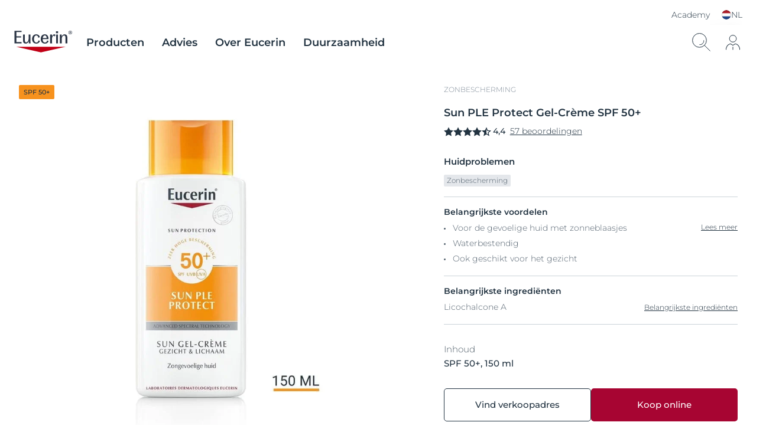

--- FILE ---
content_type: text/html; charset=utf-8
request_url: https://www.eucerin.nl/producten/zonbescherming/sun-ple-protect-gel-creme-spf-50
body_size: 41606
content:
<!DOCTYPE html><html dir="ltr" lang="nl-NL"><head><meta charSet="utf-8"/><meta name="viewport" content="width=device-width, initial-scale=1"/><link rel="preload" as="image" href="https://images-1.eucerin.com/~/media/eucerin%20relaunch%20media/eucerin/international/sustainability-and-responsibility/components/icons/int_en_ecn_sicon_sustainability_clean_formulations_icon_05_2021_pr.png"/><link rel="preload" as="image" href="https://images-1.eucerin.com/~/media/eucerin%20relaunch%20media/eucerin/international/sustainability-and-responsibility/components/int_en_ecn_sicon_sustainability_coral_icon_05_2021_pr-web_1010x1180_transparent_png.png"/><link rel="stylesheet" href="/_next/static/css/6c7e567148903b3c.css" data-precedence="next"/><link rel="stylesheet" href="/_next/static/css/ab2ffce220c80678.css" data-precedence="next"/><link rel="stylesheet" href="/_next/static/css/1814ae9ea30324be.css" data-precedence="next"/><link rel="stylesheet" href="/_next/static/css/da971c7c2c04da17.css" data-precedence="next"/><link rel="stylesheet" href="/_next/static/css/772fda43ad3b03ab.css" data-precedence="next"/><link rel="stylesheet" href="/_next/static/css/1fd7fd1bbe8f80ec.css" data-precedence="next"/><link rel="stylesheet" href="/_next/static/css/6db26d09bfee4da8.css" data-precedence="next"/><link rel="stylesheet" href="/_next/static/css/353f4d43ae708d99.css" data-precedence="next"/><link rel="stylesheet" href="/_next/static/css/1a9a6abd7814cc76.css" data-precedence="next"/><link rel="stylesheet" href="/_next/static/css/a373bbb3073a0b6c.css" data-precedence="next"/><link rel="preload" as="script" fetchPriority="low" href="/_next/static/chunks/webpack-b50d8f393581643d.js"/><script src="/_next/static/chunks/fd9d1056-a972e40452b6a029.js" async=""></script><script src="/_next/static/chunks/117-0b4f2c21aaa2641d.js" async=""></script><script src="/_next/static/chunks/main-app-3c434dc694edfe79.js" async=""></script><script src="/_next/static/chunks/212-b432fe83fed7cbbc.js" async=""></script><script src="/_next/static/chunks/213-af3c0a49c5c1b59f.js" async=""></script><script src="/_next/static/chunks/app/%5B%5B...path%5D%5D/layout-32229e26d06031e3.js" async=""></script><script src="/_next/static/chunks/app/%5B%5B...path%5D%5D/error-c5bd8196b0652126.js" async=""></script><script src="/_next/static/chunks/716-43f39314d4720b41.js" async=""></script><script src="/_next/static/chunks/app/%5B%5B...path%5D%5D/page-f145b034f325b142.js" async=""></script><script type="module" async="" src="https://widget.gotolstoy.com/we/widget.js"></script><script type="text/javascript" noModule="" async="" src="https://widget.gotolstoy.com/widget/widget.js"></script><script type="module" async="" src="https://play.gotolstoy.com/widget-v2/widget.js"></script><title>Sun PLE SPF 50+ zonnebrand tegen huidreacties | Eucerin</title><meta name="description" content="Eucerin Sun PLE Protect Gel-Crème SPF 50+ is een zonnebrand die bescherming biedt tegen huidreacties veroorzaakt door de zon, voor allergie gevoelige huid."/><meta name="keywords" content="zonnebrandmiddel, lichaamscrème, zonbescherming, UV-bescherming, huidreacties veroorzaakt door de zon, zonverbranding"/><link rel="canonical" href="https://www.eucerin.nl/producten/zonbescherming/sun-ple-protect-gel-creme-spf-50"/><link rel="alternate" hrefLang="de-DE" href="https://www.eucerin.de/produkte/sonnenschutz/sun-creme-gel-sun-allergy-protect-spf-50"/><link rel="alternate" hrefLang="es-ES" href="https://www.eucerin.es/productos/proteccion-solar/crema-proteccion-alergia-fps-50"/><link rel="alternate" hrefLang="es-AR" href="https://www.eucerin.com.ar/productos/proteccion-solar/creme-gel-allergy-protect-fps-50"/><link rel="alternate" hrefLang="fr-BE" href="https://www.fr.eucerin.be/nos-produits/protection-solaire/sun-leb-protection-spf-50-texture-gel-creme"/><link rel="alternate" hrefLang="nl-BE" href="https://www.nl.eucerin.be/producten/zonbescherming/sun-ple-protect-gel-creme-spf50"/><link rel="alternate" hrefLang="de-CH" href="https://www.de.eucerin.ch/produkte/sonnenschutz/eucerin-sun-body-allergy-protect-gel-cream-lsf50-plus"/><link rel="alternate" hrefLang="fr-CH" href="https://www.fr.eucerin.ch/nos-produits/protection-solaire/eucerin-sun-body-allergy-protect-gel-cream-spf50-plus"/><link rel="alternate" hrefLang="uk-UA" href="https://www.ua.eucerin.ua/products/sun-protection/sun-creme-gel-sun-allergy-protect-spf-50"/><link rel="alternate" hrefLang="ro-RO" href="https://www.eucerin.ro/produse/protectie-solara/crema-de-corp-cu-spf50-impotriva-alergiei-la-soare-150ml"/><link rel="alternate" hrefLang="hr-HR" href="https://www.eucerin.hr/njega/zastita-od-sunca/sun-creme-gel-sun-allergy-protect-spf-50"/><link rel="alternate" hrefLang="de-AT" href="https://www.eucerin.at/produkte/sonnenschutz/sun-creme-gel-sun-allergy-protect-spf-50"/><link rel="alternate" hrefLang="nl-NL" href="https://www.eucerin.nl/producten/zonbescherming/sun-ple-protect-gel-creme-spf-50"/><link rel="alternate" hrefLang="en-GB" href="https://www.eucerin.co.uk/products/sun-protection/sun-creme-gel-sun-allergy-protect-spf-50"/><link rel="alternate" hrefLang="x-default" href="https://int.eucerin.com/products/sun-protection/sun-creme-gel-sun-allergy-protect-spf-50"/><link rel="alternate" hrefLang="pl-PL" href="https://www.eucerin.pl/produkty/sun-protection/sun-allergy-protect-spf50-zel-krem-do-twarzy-i-ciala"/><link rel="alternate" hrefLang="bg-BG" href="https://www.eucerin.bg/products/sun-protection/allergy-protection-sun-creme-gel-spf50"/><link rel="alternate" hrefLang="cs-CZ" href="https://www.eucerin.cz/vyrobky/slunecni-ochrana/ochranny-kremovy-gel-na-opalovani-proti-slunecni-alergii-spf-50"/><link rel="alternate" hrefLang="et-EE" href="https://www.eucerin.ee/products/sun-protection/sun-creme-gel-sun-allergy-protect-spf-50"/><link rel="alternate" hrefLang="fr-FR" href="https://www.eucerin.fr/nos-produits/eucerin-sun-protection/sun-protection-leb-protect-gel-creme-50"/><link rel="alternate" hrefLang="hu-HU" href="https://www.eucerin.hu/termekek/fenyvedelem-ff-korszeru-fenyvedelem-uv-napvedelem/napallergia-elleni-krem-gel-ff50"/><link rel="alternate" hrefLang="lv-LV" href="https://www.eucerin.lv/products/sun-protection/allergy-protection-sun-creme-gel-spf50"/><link rel="alternate" hrefLang="lt-LT" href="https://www.eucerin.lt/products/sun-protection/allergy-protection-sun-creme-gel-spf50"/><link rel="alternate" hrefLang="pt-PT" href="https://www.eucerin.pt/produtos/sun-protection/creme-gel-solar-proteccao-alergias-fps-50plus"/><link rel="alternate" hrefLang="sr-RS" href="https://www.eucerin.rs/preparati/zastita-od-sunca/krem-gel-za-zastitu-od-sunca-i-od-alergija-spf-50"/><link rel="alternate" hrefLang="sl-SI" href="https://www.eucerin.si/izdelki/zascita-pred-soncem/sun-gel-za-zascito-pred-soncem-za-kozo-nagnjeno-k-alergijam-zf-50"/><link rel="alternate" hrefLang="sk-SK" href="https://www.eucerin.sk/vyrobky/slnecna-ochrana/ochranny-kremovy-gel-na-opalovanie-proti-slnecnej-alergii-spf50"/><link rel="alternate" hrefLang="sv-SE" href="https://www.eucerin.se/produkter/solskydd/sun-sensitivity-spf50-plus"/><meta property="og:title" content="Sun PLE SPF 50+ zonnebrand tegen huidreacties | Eucerin"/><meta property="og:description" content="Dit cr&amp;egrave;me-gel zonnebrandmiddel met lichte textuur beschermt tegen huidreacties veroorzaakt door de zon en verbranding door de zon.

"/><meta property="og:url" content="https://www.eucerin.nl/producten/zonbescherming/sun-ple-protect-gel-creme-spf-50"/><meta property="og:image" content="https://images-1.eucerin.com/~/media/eucerin%20relaunch%20media/media-center-items/2/f/9/39631267155f418b88a15ce049f41e2a-screen.jpg"/><meta property="og:type" content="website"/><meta name="twitter:card" content="summary_large_image"/><meta name="twitter:title" content="Sun PLE SPF 50+ zonnebrand tegen huidreacties | Eucerin"/><meta name="twitter:description" content="Dit cr&amp;egrave;me-gel zonnebrandmiddel met lichte textuur beschermt tegen huidreacties veroorzaakt door de zon en verbranding door de zon.

"/><meta name="twitter:image" content="https://images-1.eucerin.com/~/media/eucerin%20relaunch%20media/media-center-items/2/f/9/39631267155f418b88a15ce049f41e2a-screen.jpg"/><link rel="preload" href="/dist/eucerin/above-headless-ltr.css?20251217" as="style"/><link rel="preload" href="/dist/eucerin/flags.css?png" as="style" data-pivot="true"/><link rel="preload" href="/dist/Eucerin/_/fonts/Eucerin-Icons.ttf" as="font" type="font/ttf"/><link rel="preload" as="image" href="https://images-1.eucerin.com/~/media/eucerin%20relaunch%20media/media-center-items/2/b/2/02db8c596d9d40d59bed159afd4c6647-screen.jpg?mw=830&amp;hash=dd995e9591862b42af9b942e0849a0be" media="(min-width: 1024px)" type="image/webp"/><link rel="preload" as="image" href="https://images-1.eucerin.com/~/media/eucerin%20relaunch%20media/media-center-items/2/b/2/02db8c596d9d40d59bed159afd4c6647-screen.jpg?mw=1023&amp;hash=b699eb5b7cac24ee9f4d443f8c43f8b1" media="(min-width: 640px) and (max-width: 1023px)" type="image/webp"/><link rel="preload" as="image" href="https://images-1.eucerin.com/~/media/eucerin%20relaunch%20media/media-center-items/2/b/2/02db8c596d9d40d59bed159afd4c6647-screen.jpg?mw=639&amp;hash=13555c5191c7bd9e162aa93640e1a584" media="(max-width: 639px)" type="image/webp"/><link href="https://images-1.eucerin.com/~/media/eucerin%20reference%20site/eucerin_favicon.ico" rel="icon" type="image/x-icon"/><link rel="preload" href="/dist/eucerin/application.js?20251217" as="script"/><link rel="stylesheet" href="/dist/eucerin/above-headless-ltr.css?20251217" as="style"/><link rel="stylesheet" href="/dist/eucerin/flags.css?png" as="style" data-pivot="true"/><script>window.themingJson={}</script><script src="/dist/eucerin/application.js?20251217" defer=""></script><script>!function(){"use strict";if(!window.__FileUploadPreviewWorkaroundLoaded){window.__FileUploadPreviewWorkaroundLoaded=!0;var e=function(){function e(e){this.element=e,this.maxFileSize=10485760,this.initWithRetry(0)}return e.prototype.initWithRetry=function(e){var t=this;setTimeout(function(){t.fileContainers=t.element.querySelectorAll(".alpaca-file-container"),t.fileContainers.length>0&&t.initFileUploadPreviews(),0===t.fileContainers.length&&e<2&&t.initWithRetry(e+1)},150+100*e)},e.prototype.initFileUploadPreviews=function(){var e=this;this.fileContainers.forEach(function(t,i){var n=t.querySelector('input[type="file"]'),r=t.querySelector('input[type="text"]'),a=t.querySelector(".alpaca-remove-file");n&&"true"!==n.dataset.previewInitialized&&(n.dataset.previewInitialized="true",n.addEventListener("change",function(i){var n=i.target.files,a=n&&n.length>0?n[0]:null;a&&(e.handleFileSelection(a,t,r),setTimeout(function(){e.initWithRetry(0)},300))}),a&&a.addEventListener("click",function(i){i.preventDefault(),e.removeFile(t,n,r)}))})},e.prototype.handleFileSelection=function(e,t,i){if(["image/jpeg","image/jpg","image/png","image/gif","image/heic","image/tiff"].includes(e.type)){i&&(i.value=e.name);var n=t.querySelector(".alpaca-remove-file");n&&(n.style.display="block"),this.createImagePreview(e,t)}},e.prototype.createImagePreview=function(e,t){var i=new FileReader;i.onload=function(i){var n=i.target&&i.target.result?i.target.result:"";if(n){var r=t.querySelector(".image-preview-wrapper");r&&r.remove();var a=document.createElement("div");a.className="image-preview-wrapper";var o=document.createElement("img");o.className="image-preview",o.src=n,o.alt=e.name,a.appendChild(o),t.appendChild(a);var l=t.querySelector(".alpaca-browse-file-button"),s=t.querySelector('input[type="text"]');l&&(l.style.display="none"),s&&(s.style.display="none")}},i.onerror=function(){},i.readAsDataURL(e)},e.prototype.removeFile=function(e,t,i){t.value="",i&&(i.value="");var n=e.querySelector(".image-preview-wrapper");n&&n.remove();var r=e.querySelector(".alpaca-remove-file");r&&(r.style.display="none");var a=e.querySelector(".alpaca-browse-file-button");a&&(a.style.display="flex"),i&&(i.style.display="none")},e}();function t(){document.querySelectorAll('.cp-alpaca-form[data-module="Form"]').forEach(function(t){var i=t.querySelector(".alpaca-files-container");i&&!t.dataset.fileUploadPreviewWorkaround&&(t.dataset.fileUploadPreviewWorkaround="true",new e(t))})}document.addEventListener("alpaca:forms:ready",function(){t()}),"loading"===document.readyState?document.addEventListener("DOMContentLoaded",function(){setTimeout(t,500)}):setTimeout(t,500),window.Eucerin&&window.Eucerin.initModules&&function(){var e=window.Eucerin.initModules;window.Eucerin.initModules=function(){e.apply(this,arguments),setTimeout(t,500)}}()}}();</script><script> dataLayer = [{'pageNameVirtual':'/products/sun-protection/allergy-protection-sun-creme-gel-spf50','pageCountry':'NL','pageLanguage':'NL-NL','template':'Product Page','domain':'eucerin.nl','webPropertyIDLocal':'UA-46037429-3','contentCategory':"sun-protection",'pageCategory':"Product",'template':"Product Detail Page",'productID':"40058000307720061",'sitecoreID':"A2BA6141-31CF-D3BF-BA12-0DC6FDFE6BFF",'PIM_L0':"Eucerin",'PIM_L1':"EUCERIN Sun",'PIM_L2':"ESU SUN CARE",'PIM_L3':"ESU BODY",'PIM_L4':"ESUN CR ALR_CRM_GEL SPF50 150ML",'nart':"63944-05400-22",'skinIndication':"Sun care,Sun Care,Sun Protection"}]; </script><script>dataLayer?.length && document.cookie.includes('crm.auth') && (dataLayer[0].contactId = document.cookie.split('; ').find(row => row.startsWith('ContactId='))?.split('=')[1])</script><script>(function(w,d,s,l,i){w[l]=w[l]||[];w[l].push({'gtm.start':new Date().getTime(),event:'gtm.js'});var f=d.getElementsByTagName(s)[0],j=d.createElement(s),dl=l!='dataLayer'?'&l='+l:'';j.async=true;j.src='//tm-eu.beiersdorf.com/gtm.js?id='+i+dl;f.parentNode.insertBefore(j,f);})(window,document,'script','dataLayer','GTM-TQ5D4FZ');</script><script>(function(w,d,s,l,i){w[l]=w[l]||[];w[l].push({'gtm.start':new Date().getTime(),event:'gtm.js'});var f=d.getElementsByTagName(s)[0],j=d.createElement(s),dl=l!='dataLayer'?'&l='+l:'';j.async=true;j.src='//tm-eu.beiersdorf.com/gtm.js?id='+i+dl;f.parentNode.insertBefore(j,f);})(window,document,'script','dataLayer','GTM-PBG5TL9');</script><div style="display:contents"><!-- WebfontHtmlInjectionFactoryProvider -->
<link rel="preload" href="/dist/Eucerin/_/fonts/Montserrat-SemiBold.woff2" as="font" type="font/woff2" crossorigin />
<link rel="preload" href="/dist/Eucerin/_/fonts/Montserrat-Medium.woff2" as="font" type="font/woff2" crossorigin />
<link rel="preload" href="/dist/Eucerin/_/fonts/Montserrat-Light.woff2" as="font" type="font/woff2" crossorigin />
<style>
   @font-face {
   font-family: 'Montserrat-SemiBold';
   src: url('/dist/Eucerin/_/fonts/Montserrat-SemiBold.woff2') format('woff2');
   font-display: swap;
}
   @font-face {
   font-family: 'Montserrat-Medium';
   src: url('/dist/Eucerin/_/fonts/Montserrat-Medium.woff2') format('woff2');
   font-display: swap;
}
   @font-face {
   font-family: 'Montserrat-Light';
   src: url('/dist/Eucerin/_/fonts/Montserrat-Light.woff2') format('woff2');
   font-display: swap;
}
   @font-face {
   font-family: 'Inter-Bold';
   src: url('/dist/Eucerin/_/fonts/Inter-Bold.woff2') format('woff2');
   font-display: swap;
}
   @font-face {
   font-family: 'Inter-Medium';
   src: url('/dist/Eucerin/_/fonts/Inter-Medium.woff2') format('woff2');
   font-display: swap;
}
   @font-face {
   font-family: 'Inter-Regular';
   src: url('/dist/Eucerin/_/fonts/Inter-Regular.woff2') format('woff2');
   font-display: swap;
}
   @font-face {
   font-family: 'Inter-SemiBold';
   src: url('/dist/Eucerin/_/fonts/Inter-SemiBold.woff2') format('woff2');
   font-display: swap;
}
   @font-face {
   font-family: 'Inter-Light';
   src: url('/dist/Eucerin/_/fonts/Inter-Light.woff2') format('woff2');
   font-display: swap;
}
   @font-face {
   font-family: 'Inter-Black';
   src: url('/dist/Eucerin/_/fonts/Inter-Black.woff2') format('woff2');
   font-display: swap;
}
</style>
<!-- WebfontHtmlInjectionFactoryProvider END -->
<!-- ScriptsHtmlInjectionFactoryProvider -->

<!-- ScriptsHtmlInjectionFactoryProvider END -->
<!-- CookieBannerBootstrapper -->
<script type="text/javascript" data-cmp-ab="1">window.cmp_customlanguages = [{"l":"DE-AT","i":"at","t":""},{"l":"FR-BE","i":"be","t":"FR"},{"l":"NL-BE","i":"be","t":"NL"},{"l":"EN-GB","i":"gb","t":"EN"},{"l":"FR-CH","i":"ch","t":"FR-ch"},{"l":"DE-CH","i":"ch","t":"DE"},{"l":"EN-IE","i":"ir","t":"EN"}];</script>
<script>window.gdprAppliesGlobally=true;if(!("cmp_id" in window)||window.cmp_id<1){window.cmp_id=0}if(!("cmp_cdid" in window)){window.cmp_cdid="d907e5dc48a7"}if(!("cmp_params" in window)){window.cmp_params=""}if(!("cmp_host" in window)){window.cmp_host="a.delivery.consentmanager.net"}if(!("cmp_cdn" in window)){window.cmp_cdn="cdn.consentmanager.net"}if(!("cmp_proto" in window)){window.cmp_proto="https:"}if(!("cmp_codesrc" in window)){window.cmp_codesrc="1"}window.cmp_getsupportedLangs=function(){var b=["DE","EN","FR","IT","NO","DA","FI","ES","PT","RO","BG","ET","EL","GA","HR","LV","LT","MT","NL","PL","SV","SK","SL","CS","HU","RU","SR","ZH","TR","UK","AR","BS"];if("cmp_customlanguages" in window){for(var a=0;a<window.cmp_customlanguages.length;a++){b.push(window.cmp_customlanguages[a].l.toUpperCase())}}return b};window.cmp_getRTLLangs=function(){return["AR"]};window.cmp_getlang=function(j){if(typeof(j)!="boolean"){j=true}if(j&&typeof(cmp_getlang.usedlang)=="string"&&cmp_getlang.usedlang!==""){return cmp_getlang.usedlang}var g=window.cmp_getsupportedLangs();var c=[];var f=location.hash;var e=location.search;var a="languages" in navigator?navigator.languages:[];if(f.indexOf("cmplang=")!=-1){c.push(f.substr(f.indexOf("cmplang=")+8,2).toUpperCase())}else{if(e.indexOf("cmplang=")!=-1){c.push(e.substr(e.indexOf("cmplang=")+8,2).toUpperCase())}else{if("cmp_setlang" in window&&window.cmp_setlang!=""){c.push(window.cmp_setlang.toUpperCase())}else{if(a.length>0){for(var d=0;d<a.length;d++){c.push(a[d])}}}}}if("language" in navigator){c.push(navigator.language)}if("userLanguage" in navigator){c.push(navigator.userLanguage)}var h="";for(var d=0;d<c.length;d++){var b=c[d].toUpperCase();if(g.indexOf(b)!=-1){h=b;break}if(b.indexOf("-")!=-1){b=b.substr(0,2)}if(g.indexOf(b)!=-1){h=b;break}}if(h==""&&typeof(cmp_getlang.defaultlang)=="string"&&cmp_getlang.defaultlang!==""){return cmp_getlang.defaultlang}else{if(h==""){h="EN"}}h=h.toUpperCase();return h};(function(){var n=document;var p=window;var f="";var b="_en";if("cmp_getlang" in p){f=p.cmp_getlang().toLowerCase();if("cmp_customlanguages" in p){for(var h=0;h<p.cmp_customlanguages.length;h++){if(p.cmp_customlanguages[h].l.toUpperCase()==f.toUpperCase()){f="en";break}}}b="_"+f}function g(e,d){var l="";e+="=";var i=e.length;if(location.hash.indexOf(e)!=-1){l=location.hash.substr(location.hash.indexOf(e)+i,9999)}else{if(location.search.indexOf(e)!=-1){l=location.search.substr(location.search.indexOf(e)+i,9999)}else{return d}}if(l.indexOf("&")!=-1){l=l.substr(0,l.indexOf("&"))}return l}var j=("cmp_proto" in p)?p.cmp_proto:"https:";var o=["cmp_id","cmp_params","cmp_host","cmp_cdn","cmp_proto"];for(var h=0;h<o.length;h++){if(g(o[h],"%%%")!="%%%"){window[o[h]]=g(o[h],"")}}var k=("cmp_ref" in p)?p.cmp_ref:location.href;var q=n.createElement("script");q.setAttribute("data-cmp-ab","1");var c=g("cmpdesign","");var a=g("cmpregulationkey","");q.src=j+"//"+p.cmp_host+"/delivery/cmp.php?"+("cmp_id" in p&&p.cmp_id>0?"id="+p.cmp_id:"")+("cmp_cdid" in p?"cdid="+p.cmp_cdid:"")+"&h="+encodeURIComponent(k)+(c!=""?"&cmpdesign="+encodeURIComponent(c):"")+(a!=""?"&cmpregulationkey="+encodeURIComponent(a):"")+("cmp_params" in p?"&"+p.cmp_params:"")+(n.cookie.length>0?"&__cmpfcc=1":"")+"&l="+f.toLowerCase()+"&o="+(new Date()).getTime();q.type="text/javascript";q.async=true;if(n.currentScript){n.currentScript.parentElement.appendChild(q)}else{if(n.body){n.body.appendChild(q)}else{var m=n.getElementsByTagName("body");if(m.length==0){m=n.getElementsByTagName("div")}if(m.length==0){m=n.getElementsByTagName("span")}if(m.length==0){m=n.getElementsByTagName("ins")}if(m.length==0){m=n.getElementsByTagName("script")}if(m.length==0){m=n.getElementsByTagName("head")}if(m.length>0){m[0].appendChild(q)}}}var q=n.createElement("script");q.src=j+"//"+p.cmp_cdn+"/delivery/js/cmp"+b+".min.js";q.type="text/javascript";q.setAttribute("data-cmp-ab","1");q.async=true;if(n.currentScript){n.currentScript.parentElement.appendChild(q)}else{if(n.body){n.body.appendChild(q)}else{var m=n.getElementsByTagName("body");if(m.length==0){m=n.getElementsByTagName("div")}if(m.length==0){m=n.getElementsByTagName("span")}if(m.length==0){m=n.getElementsByTagName("ins")}if(m.length==0){m=n.getElementsByTagName("script")}if(m.length==0){m=n.getElementsByTagName("head")}if(m.length>0){m[0].appendChild(q)}}}})();window.cmp_addFrame=function(b){if(!window.frames[b]){if(document.body){var a=document.createElement("iframe");a.style.cssText="display:none";a.name=b;document.body.appendChild(a)}else{window.setTimeout(window.cmp_addFrame,10,b)}}};window.cmp_rc=function(h){var b=document.cookie;var f="";var d=0;while(b!=""&&d<100){d++;while(b.substr(0,1)==" "){b=b.substr(1,b.length)}var g=b.substring(0,b.indexOf("="));if(b.indexOf(";")!=-1){var c=b.substring(b.indexOf("=")+1,b.indexOf(";"))}else{var c=b.substr(b.indexOf("=")+1,b.length)}if(h==g){f=c}var e=b.indexOf(";")+1;if(e==0){e=b.length}b=b.substring(e,b.length)}return(f)};window.cmp_stub=function(){var a=arguments;__cmp.a=__cmp.a||[];if(!a.length){return __cmp.a}else{if(a[0]==="ping"){if(a[1]===2){a[2]({gdprApplies:gdprAppliesGlobally,cmpLoaded:false,cmpStatus:"stub",displayStatus:"hidden",apiVersion:"2.0",cmpId:31},true)}else{a[2](false,true)}}else{if(a[0]==="getUSPData"){a[2]({version:1,uspString:window.cmp_rc("")},true)}else{if(a[0]==="getTCData"){__cmp.a.push([].slice.apply(a))}else{if(a[0]==="addEventListener"||a[0]==="removeEventListener"){__cmp.a.push([].slice.apply(a))}else{if(a.length==4&&a[3]===false){a[2]({},false)}else{__cmp.a.push([].slice.apply(a))}}}}}}};window.cmp_msghandler=function(d){var a=typeof d.data==="string";try{var c=a?JSON.parse(d.data):d.data}catch(f){var c=null}if(typeof(c)==="object"&&c!==null&&"__cmpCall" in c){var b=c.__cmpCall;window.__cmp(b.command,b.parameter,function(h,g){var e={__cmpReturn:{returnValue:h,success:g,callId:b.callId}};d.source.postMessage(a?JSON.stringify(e):e,"*")})}if(typeof(c)==="object"&&c!==null&&"__uspapiCall" in c){var b=c.__uspapiCall;window.__uspapi(b.command,b.version,function(h,g){var e={__uspapiReturn:{returnValue:h,success:g,callId:b.callId}};d.source.postMessage(a?JSON.stringify(e):e,"*")})}if(typeof(c)==="object"&&c!==null&&"__tcfapiCall" in c){var b=c.__tcfapiCall;window.__tcfapi(b.command,b.version,function(h,g){var e={__tcfapiReturn:{returnValue:h,success:g,callId:b.callId}};d.source.postMessage(a?JSON.stringify(e):e,"*")},b.parameter)}};window.cmp_setStub=function(a){if(!(a in window)||(typeof(window[a])!=="function"&&typeof(window[a])!=="object"&&(typeof(window[a])==="undefined"||window[a]!==null))){window[a]=window.cmp_stub;window[a].msgHandler=window.cmp_msghandler;window.addEventListener("message",window.cmp_msghandler,false)}};window.cmp_addFrame("__cmpLocator");if(!("cmp_disableusp" in window)||!window.cmp_disableusp){window.cmp_addFrame("__uspapiLocator")}if(!("cmp_disabletcf" in window)||!window.cmp_disabletcf){window.cmp_addFrame("__tcfapiLocator")}window.cmp_setStub("__cmp");if(!("cmp_disabletcf" in window)||!window.cmp_disabletcf){window.cmp_setStub("__tcfapi")}if(!("cmp_disableusp" in window)||!window.cmp_disableusp){window.cmp_setStub("__uspapi")};</script>
<!-- CookieBannerBootstrapper END -->
</div><script src="/_next/static/chunks/polyfills-42372ed130431b0a.js" noModule=""></script></head><body class="pdp-yoda themable  " data-item-id="{a2ba6141-31cf-d3bf-ba12-0dc6fdfe6bff}" data-resolve-layer-url="/ajax_eucerin/servicelayerpage/resolvelayer?database=web&amp;contextitemid={a2ba6141-31cf-d3bf-ba12-0dc6fdfe6bff}&amp;language=nl-NL&amp;layer={layerName}&amp;currentUrl={currentUrl}" data-module="ProductTeaserInformationLazyLoading" data-product-teasers-information-ajax-url="/ajax_eucerin/productcommerceinformationajax/productteasercommerceinformation?database=web&amp;contextitemid={a2ba6141-31cf-d3bf-ba12-0dc6fdfe6bff}&amp;language=nl-NL"><noscript>    <iframe src='//tm-eu.beiersdorf.com/ns.html?id=GTM-TQ5D4FZ' height='0' width='0' style='display:none;visibility:hidden'>    </iframe></noscript><noscript>    <iframe src='//tm-eu.beiersdorf.com/ns.html?id=GTM-PBG5TL9' height='0' width='0' style='display:none;visibility:hidden'>    </iframe></noscript><div style="display:contents"><!-- ScriptsHtmlInjectionFactoryProvider -->

<!-- ScriptsHtmlInjectionFactoryProvider END -->
<!-- OrganizationHtmlInjectionFactoryProvider -->
<script type="application/ld+json">{"@context":"https://schema.org","@type":"Organization","name":"Eucerin","url":"https://www.eucerin.nl/","logo":"https://images-1.eucerin.com/~/media/eucerin%20relaunch%20media/eucerin/footer/eucerin.svg","sameAs":["https://www.youtube.com/channel/UCe1IqfEoZ14hVvfwhbNjAEA","https://www.facebook.com/EucerinNederland/","https://www.instagram.com/eucerin_nl/"],"description":"","address":{"@type":"PostalAddress","addressLocality":"","postalCode":"","streetAddress":"","addressCountry":"DE"},"member":{"@type":"Person","name":""}}</script>
<!-- OrganizationHtmlInjectionFactoryProvider END -->
<!-- WebPageHtmlInjectorFactoryProvider -->
<script type="application/ld+json">{"@context":"https://schema.org","@type":"WebPage","url":"https://www.eucerin.nl/producten/zonbescherming/sun-ple-protect-gel-creme-spf-50","name":"Sun PLE SPF 50+ zonnebrand tegen huidreacties | Eucerin","description":"Eucerin Sun PLE Protect Gel-Crème SPF 50+ is een zonnebrand die bescherming biedt tegen huidreacties veroorzaakt door de zon, voor allergie gevoelige huid."}</script>
<!-- WebPageHtmlInjectorFactoryProvider END -->
</div><button aria-label="Skip to content" class="skip "><span class="skip__text">Skip to content</span></button><div id="site" class="not-editing"><div>
<script type="application/ld+json">
    {"@context":"https://schema.org","@type":"Product","@id":"https://www.eucerin.nl/producten/zonbescherming/sun-ple-protect-gel-creme-spf-50#product","name":"Sun PLE Protect Gel-Crème SPF 50+","description":"Eucerin Sun PLE Protect Gel-Crème SPF 50+ is een zonnebrand die bescherming biedt tegen huidreacties veroorzaakt door de zon, voor allergie gevoelige huid.","image":["https://images-1.eucerin.com/~/media/eucerin%20relaunch%20media/eucerin/local/nl/products/sun-protection/sales%20visuals%202021/63944-1/ple%20packshot%20new%20low%20res.jpg?rx=0&ry=0&rw=1024&rh=1024&hash=295AA38ED82B88195E721FE0479E7A67","https://images-1.eucerin.com/~/media/eucerin%20relaunch%20media/eucerin/local/nl/products/sun-protection/sales%20visuals%202021/63944-2.jpg?rx=0&ry=0&rw=1024&rh=1024&hash=0070DEDD80FCC261EAEED177FB9278E0","https://images-1.eucerin.com/~/media/eucerin%20relaunch%20media/eucerin/local/nl/products/sun-protection/sales%20visuals%202021/63944-3.jpg?rx=0&ry=0&rw=1024&rh=1024&hash=F2425ED56FFA85F989B8F1C6B6960C03","https://images-1.eucerin.com/~/media/eucerin%20relaunch%20media/eucerin/local/nl/products/sun-protection/sales%20visuals%202021/63944-4.jpg?rx=0&ry=0&rw=1024&rh=1024&hash=E21621FB5DA4A64DADBC9B6F68D0E979","https://images-1.eucerin.com/~/media/eucerin%20relaunch%20media/eucerin/local/nl/products/sun-protection/sales%20visuals%202021/63944-5.jpg?rx=0&ry=0&rw=1024&rh=1024&hash=C048D8EC51FE87B7D13983D2802E09D5"],"brand":{"@type":"Brand","name":"Eucerin"},"aggregateRating":{"@type":"AggregateRating","ratingValue":"4.4","reviewCount":"57"},"review":[{"@type":"Review","author":{"@type":"Person","name":"Omi"},"datePublished":"2026-01-28","description":"[Deze beoordeling is verzameld als deel van een promotie.] Ik heb deze zonnebrandcreme al een aantal weken en ik ben super tevreden. Ik heb zelf best wel een gevoelige huid en veel cremes zijn daarom te sterk voor mijn huid. Ik vind deze creme absoluut niet te sterk. Omdat er ook geen parfum in zit irriteerd het mijn huid niet en prikt het niet in me ogen als ik het eromheen smeer. Daarnaast is deze creme ook goed te combineren onder je make-up, als een basis. Het maakt mijn make-up mooi glanzend. Ik vind het ook echt fijn dat het een tube is, in plaats van een pompje, wat dat vind ik heel onhandig. Al met al ben ik super tevreden en zal ik het blijven gebruiken.","name":"Fijne zonnebrandcreme","reviewRating":{"@type":"Rating","bestRating":"5","ratingValue":"5","worstRating":"1"}},{"@type":"Review","author":{"@type":"Person","name":"123731"},"datePublished":"2026-01-28","description":"[Deze beoordeling is verzameld als deel van een promotie.] Ik heb een lichte gevoelige huid. Hiervoor wil ik graag een hoge factor, maar voor de gevoelige huid. Dit vind je niet vaak! Dit product heeft het wel. Het is heel goed voor mijn gevoelige huid, voelt fijn aan, trekt snel in en irriteert mijn huid niet. De geur vind ik ook wel lekker!","name":"Fijn product, hoge bescherming, gevoelige huid","reviewRating":{"@type":"Rating","bestRating":"5","ratingValue":"5","worstRating":"1"}},{"@type":"Review","author":{"@type":"Person"},"datePublished":"2026-01-26","description":"[Deze beoordeling is verzameld als deel van een promotie.] van alle zonnebranden die ik heb probeert staat deze toch wel tussen de favorieten. een fijne formule die snel intrekt en niet plakkerig is. laat ook geen witte waas achter. en perfect voor onder je make-up","name":"hele fijne zonnebrand","reviewRating":{"@type":"Rating","bestRating":"5","ratingValue":"5","worstRating":"1"}},{"@type":"Review","author":{"@type":"Person","name":"avdw90"},"datePublished":"2026-01-23","description":"[Deze beoordeling is verzameld als deel van een promotie.] Ik heb deze zonnecreme vooral gebruikt in het gelaat. De tube is ook superhandig om snel mee te nemen in de handtas dus altijd makkelijk om je gezicht even in te smeren! Moet wel zeggen; ik ben toch wel wat acne-gevoelig, zeker door gebruik van zonnecreme, maar dit product geeft mij geen vette huid en heb tijdens het gebruik geen last gehad van acne. Neem dit product zeker mee op mijn volgende vakanties.","name":"Goede zonnecreme","reviewRating":{"@type":"Rating","bestRating":"5","ratingValue":"5","worstRating":"1"}},{"@type":"Review","author":{"@type":"Person","name":"Evita"},"datePublished":"2026-01-22","description":"[Deze beoordeling is verzameld als deel van een promotie.] Heel fijne handige fles voor zonnebrandcreme, dit werkt ook perfect tijdens wintersport. Het is makkelijk op de huid aan te brengen en is geurloos. Het trekt snel in en zorgt dat ik geen irritant op mijn huid heb. Ik ben helemaal tevreden met dit product.","name":"Fijne zonnebrand creme","reviewRating":{"@type":"Rating","bestRating":"5","ratingValue":"5","worstRating":"1"}},{"@type":"Review","author":{"@type":"Person","name":"zarakiil"},"datePublished":"2026-01-22","description":"[Deze beoordeling is verzameld als deel van een promotie.] Gebruik de gel-crème Eucerin Sun PLE Protect SPF 50  op het gezicht dat op het lichaam en uw lichaam zeer tevreden is.   De textuur is zacht, niet grasachtig en snel doordringend, wat aangenaam is in het dagelijks leven.   Het is niet zo dat er sporen van blanches en handig bien aux peaux verstandigs zijn.\r\n  De bescherming SPF 50  is betrouwbaarder, zeker voor langere exposities, en het product is beter dan de temperaturen.   Je kunt geen irritatie of sensatie ervaren tijdens het aanbrengen.   Het formaat op de buis is praktisch als importeur en gemakkelijk te doseren.\r\n  Een uitstekende polyvalente zonne-energie die je aanbeveelt voor het hele gezin, als je particulier een hoge mate van beschermingseffect wilt zoeken met een eind comfortabel.","name":"Effectieve zonbescherming en een lichte textuur .","reviewRating":{"@type":"Rating","bestRating":"5","ratingValue":"5","worstRating":"1"}},{"@type":"Review","author":{"@type":"Person","name":"Sannevandenh"},"datePublished":"2026-01-22","description":"Ik gebruik de Eucerin Sun PLE Protect SPF 50  Gel-Cream Face","name":"Fijne zonnebrandcrème","reviewRating":{"@type":"Rating","bestRating":"5","ratingValue":"5","worstRating":"1"}},{"@type":"Review","author":{"@type":"Person","name":"Martijn51Martijn"},"datePublished":"2026-01-21","description":"[Deze beoordeling is verzameld als deel van een promotie.] Ik heb een lichte, gevoelige huid die reageert op felle zon en droog winterweer. Daarom is het altijd een uitdaging om een zonnebrand te vinden die voldoende bescherming biedt zonder irritatie te veroorzaken. Deze zonnebrand is voor mij een positieve ervaring geweest.\r\nDe textuur is precies goed: niet te dik en niet te vloeibaar, waardoor het product gemakkelijk en gelijkmatig op de huid aan te brengen is. Het laat geen witte waas achter en voelt niet vet aan. Daardoor heb ik niet het gevoel dat ik een zware laag op mijn huid draag, wat ik vooral prettig vind bij gebruik op zowel mijn gezicht als mijn lichaam.\r\nGedurende de dag voelt mijn huid goed gehydrateerd aan en merkbaar minder geïrriteerd. Dat het product parfumvrij is, zie ik als een groot pluspunt, omdat geparfumeerde producten mijn gevoelige huid vaak irriteren. Daarnaast vind ik het erg handig dat deze zonnebrand geschikt is voor zowel gezicht als lichaam, waardoor ik niet meerdere producten hoef te gebruiken.","name":"Comfortabele bescherming voor de gevoelige huid","reviewRating":{"@type":"Rating","bestRating":"5","ratingValue":"5","worstRating":"1"}},{"@type":"Review","author":{"@type":"Person","name":"Zwolle"},"datePublished":"2026-01-21","description":"[Deze beoordeling is verzameld als deel van een promotie.] Het is een handige fles die je niet alleen voor je gezicht kunt gebruiken maar ook voor je handen. Dus nooit meer 2 flessen mee. Ik gebruik hem dagelijks over mijn dagcrème om mijzelf ook in de winter te beschermen tegen UV. Het is een witte dikkere crème maar trek gelukkig goed in zodat je geen strepen krijgt. Het is een beetje geurloos","name":"Handig 2 in 1 fles","reviewRating":{"@type":"Rating","bestRating":"5","ratingValue":"5","worstRating":"1"}},{"@type":"Review","author":{"@type":"Person","name":"tlan"},"datePublished":"2026-01-20","description":"[Deze beoordeling is verzameld als deel van een promotie.] Ik heb deze zonnebrand nu een aantal weken in mijn bezig en k ben erg enthousiast over het product. De verpakking is fijn, de fles is stevig waarbij je makkelijk de gewenste hoeveelheid kan doseren. De textuur van de zonnebrand is goed en deze smeert gemakkelijk uit en trekt snel in. De geur van de spf is aangenaam. Fijn dat je het product zowel voor je gezicht als voor je lichaam kan gebruiken. Wat mij betreft dus een aanrader en zal deze zeker blijven gebruiken.","name":"Fijne spf","reviewRating":{"@type":"Rating","bestRating":"5","ratingValue":"5","worstRating":"1"}}],"gtin13":"4005800030772","sku":"40058000307720061"}
</script></div><div></div><div>



<div class="header header-v2 uk-position-relative  no-stage" data-module="Header">
    <div class="sticky navigation-wrapper">
        <div class="desktop-language-selector">
            
    <div data-module="LazyLoadingModule" data-onmouseover="true" data-ajax-url="/ajax_eucerin/languageselector/languageselector?database=web&contextitemid={contextitemid}&language=nl-nl&lazyloading=true">
        <div class="header-language-selector" data-module="HeaderLanguageSelector">
            <div class="language-selector-button">
                
    <div class="current-language-selected">
        <span class="country-flag-item nl-NL"></span>
        <span class="language-selector-item">
            NL
        </span>
        <svg width="20" height="15" viewBox="0 0 20 15" fill="none" xmlns="http://www.w3.org/2000/svg">
            <path d="M1.27295 7L7.27295 13L19.2729 1" stroke="#223341" stroke-width="2" />
        </svg>

    </div>

            </div>
            <div class="language-content">
                <svg xmlns="http://www.w3.org/2000/svg" width="44" height="44" viewBox="0 0 44 44" fill="none">
                    <rect x="7.15088" y="5.73657" width="44" height="2" transform="rotate(45 7.15088 5.73657)" fill="#4E5C67" />
                    <rect width="44" height="2" transform="matrix(-0.707107 0.707107 0.707107 0.707107 36.8491 5.73657)" fill="#4E5C67" />
                </svg>
                    <div class="hdl-4">
                        Kies je taal & land
                    </div>

            </div>
        </div>
    </div>

        </div>
        
<!-- HeaderMetaNavigation -->
<div class="meta-navigations-links uk-navbar-right">
        <div class="uk-navbar-item portal-link">
                <div><a href="https://eucerin-academyht.thinkific.com/" class="" target="_blank" rel="noopener noreferrer" >Academy</a></div>
        </div>

</div>


        <div class="uk-navbar uk-navbar-container uk-navbar-transparent " data-uk-navbar data-module="Navigation">
            <div class="uk-navbar-left">
                    <div class="uk-navbar-item uk-padding-remove-horizontal desktop-visible">
                        
    <a aria-label="logo" class="uk-logo" href="/">
        <svg width="209" height="78" viewBox="0 0 209 78" fill="none" xmlns="http://www.w3.org/2000/svg">
  <path d="M7.279 57.675H185.641l-44.587 9.936-44.586 9.935-89.19-19.871Z" fill="#C10016" />
  <path d="M.92.548h25.745v4.436H8.06v14.863h17.174v4.485H8.06v16.434H26.68v4.649H.92V.548ZM31.804 35.61V13.79h6.75V34.94c0 4.485 1.285 6.613 4.57 6.613 4.797 0 8.912-5.222 8.912-13.177V13.79h6.798v24.013c0 2.586.114 4.944.277 7.628h-6.408v-8.086c-2.732 6.17-6.75 8.806-11.14 8.806-6.571 0-9.759-4.436-9.759-10.541Zm32.771-5.991c0-9.822 6.083-16.664 15.11-16.664 6.407 0 11.253 3.421 12.929 10.214l-6.018 2.014c-.114-5.5-2.456-8.185-6.75-8.185-5.968 0-8.245 5.271-8.245 12.686s2.684 12.506 8.522 12.506c4.847 0 7.075-3.65 7.254-7.579l5.855 1.915c-2.456 5.664-6.132 9.642-13.158 9.642-9.09 0-15.499-6.613-15.499-16.55Zm31.275-.295c0-9.641 5.904-16.385 14.653-16.385 8.75 0 13.434 6.727 13.434 17.22h-21.175c-.163 7.742 2.781 11.998 8.473 11.998 5.188 0 6.912-3.306 7.303-7.235l5.741 1.915c-2.619 6.564-6.799 9.314-13.32 9.314-8.587 0-15.109-5.549-15.109-16.827Zm14.653-12.342c-4.179 0-6.294 2.75-7.351 9.2h13.987c-.277-6.335-2.179-9.2-6.636-9.2Zm25.973-3.192v6.679c1.789-4.436 5.074-7.514 8.132-7.514 1.952 0 3.123.508 4.342 1.85l-2.179 6.4c-1.122-2.52-2.456-3.257-4.017-3.257-3.399 0-6.294 5.041-6.294 11.507v8.806c0 2.636.228 4.944.504 7.186h-7.302V13.79h6.814Zm14.28-11.605h7.416v6.842h-7.416V2.185Zm.439 11.605h6.635v24.013c0 2.586.114 4.944.342 7.628h-6.961v-31.64h-.016Zm13.547 0h6.685v6.728c1.837-4.485 6.131-7.58 10.652-7.58 6.522 0 9.644 4.551 9.644 10.608v14.257c0 2.586 0 4.944.277 7.628h-7.026V24.168c0-4.37-.943-6.908-5.009-6.908-5.009 0-8.522 5.615-8.522 13.357v14.814h-6.685v-31.64h-.016Zm31.161-7.284c0-3.929 2.895-6.515 6.522-6.515 3.627 0 6.57 2.586 6.57 6.515 0 3.928-2.96 6.515-6.57 6.515-3.611 0-6.522-2.701-6.522-6.515Zm11.759 0c0-3.192-2.294-5.385-5.237-5.385-2.944 0-5.237 2.193-5.237 5.385 0 3.192 2.342 5.336 5.237 5.336s5.237-2.079 5.237-5.336Zm-4.749-3.323c1.398 0 2.179.671 2.179 1.85 0 .9-.39 1.522-1.285 1.8.618.115.895.508 1.122 1.228l.439 1.62h-1.561l-.341-1.522c-.163-.736-.439-.835-.83-.835h-1.122v2.358h-1.399V3.183h2.798Zm-.326 3.094c.781 0 1.123-.393 1.123-1.064 0-.557-.391-.95-1.058-.95h-1.122v2.014h1.057Z" fill="#2B3545" />
</svg>
    </a>

                    </div>


                <div class="uk-navbar-item menu-wrapper desktop-hidden">
                    <div class="menu burger-menu">
                        <div class="bar"></div>
                        <div class="bar"></div>
                        <div class="bar"></div>
                    </div>
                </div>
                    <div class="uk-navbar-item desktop-hidden search-wrapper">
<span class="search search-btn">
    <svg class="ltr-search-icon" width="40" height="40" viewBox="0 0 40 40" fill="none" xmlns="http://www.w3.org/2000/svg">
        <circle cx="15.4549" cy="16.3636" r="11.8182" stroke="#223341" />
        <path d="M23.6367 24.5454L33.6367 34.5454" stroke="#223341" />
        <path d="M22.6614 16.3635C22.7039 16.6604 22.7259 16.964 22.7259 17.2726C22.7259 18.9637 22.0663 20.5006 20.9903 21.6403C19.8301 22.8693 18.1857 23.6363 16.3622 23.6363C16.0536 23.6363 15.75 23.6143 15.4531 23.5718" stroke="#223341" />
    </svg>

    <svg class="rtl-search-icon" xmlns="http://www.w3.org/2000/svg" width="40" height="40" viewBox="0 0 40 40" fill="none">
        <circle cx="11.8182" cy="11.8182" r="11.8182" transform="matrix(-1 0 0 1 36.3633 4.54541)" stroke="#223341" />
        <path d="M16.3633 24.5454L6.36328 34.5454" stroke="#223341" />
        <path d="M17.3386 16.3635C17.2961 16.6604 17.2741 16.964 17.2741 17.2726C17.2741 18.9637 17.9337 20.5006 19.0097 21.6403C20.1699 22.8693 21.8143 23.6363 23.6378 23.6363C23.9464 23.6363 24.25 23.6143 24.5469 23.5718" stroke="#223341" />
    </svg>
</span>


<div class="overlay-content" data-search-ajax-url="/ajax_eucerin/search/searchresults?database=web&amp;contextitemid={ba4aa39e-2f6d-4add-a7aa-be949223876a}&amp;language=nl-nl&amp;query={query}&amp;offset=0&amp;count={count}&amp;searchFilter=" data-module="SearchOverlay">
    <div class="search-field-wrapper">
        <div class="close-overlay desktop-hidden"></div>
        
        <div class="search-input">
            <input class="uk-search-input search-field" type="search" name="q" placeholder="Search…">
            <div class="button">
                <svg version="1.1" xmlns="http://www.w3.org/2000/svg" width="26" height="30" viewBox="0 0 32 32">
                    <path d="M13.455 2.182c6.226 0 11.273 5.047 11.273 11.273 0 2.851-1.058 5.454-2.803 7.439l7.483 7.485-1.029 1.029-7.485-7.483c-1.985 1.745-4.588 2.803-7.439 2.803-6.226 0-11.273-5.047-11.273-11.273s5.047-11.273 11.273-11.273zM13.455 3.636c-5.422 0-9.818 4.396-9.818 9.818s4.396 9.818 9.818 9.818c5.422 0 9.818-4.396 9.818-9.818s-4.396-9.818-9.818-9.818z"></path>
                </svg>
            </div>
        </div>
    </div>
    <div class="search-initial-state">
        <div class="results-field"></div>
        <div class="cp-row">
            <div class="popular-searches col-3 col-12-mob" data-module="PopularSearch">
                <div class="no-results-field"></div>
                    <div class="hdl-3">Popular Searches</div>
                    <ul class="cp-text">
                            <li>0%</li>
                            <li>10% urea</li>
                            <li>10% urea shampoo</li>
                            <li>30% urea</li>
                            <li>5% urea</li>
                    </ul>
            </div>
        </div>
    </div>
</div>                    </div>
                

            </div>

            <div class="uk-navbar-center">
                    <div class="uk-navbar-item uk-padding-remove-horizontal desktop-hidden">
                        
    <a aria-label="logo" class="uk-logo" href="/">
        <svg width="209" height="78" viewBox="0 0 209 78" fill="none" xmlns="http://www.w3.org/2000/svg">
  <path d="M7.279 57.675H185.641l-44.587 9.936-44.586 9.935-89.19-19.871Z" fill="#C10016" />
  <path d="M.92.548h25.745v4.436H8.06v14.863h17.174v4.485H8.06v16.434H26.68v4.649H.92V.548ZM31.804 35.61V13.79h6.75V34.94c0 4.485 1.285 6.613 4.57 6.613 4.797 0 8.912-5.222 8.912-13.177V13.79h6.798v24.013c0 2.586.114 4.944.277 7.628h-6.408v-8.086c-2.732 6.17-6.75 8.806-11.14 8.806-6.571 0-9.759-4.436-9.759-10.541Zm32.771-5.991c0-9.822 6.083-16.664 15.11-16.664 6.407 0 11.253 3.421 12.929 10.214l-6.018 2.014c-.114-5.5-2.456-8.185-6.75-8.185-5.968 0-8.245 5.271-8.245 12.686s2.684 12.506 8.522 12.506c4.847 0 7.075-3.65 7.254-7.579l5.855 1.915c-2.456 5.664-6.132 9.642-13.158 9.642-9.09 0-15.499-6.613-15.499-16.55Zm31.275-.295c0-9.641 5.904-16.385 14.653-16.385 8.75 0 13.434 6.727 13.434 17.22h-21.175c-.163 7.742 2.781 11.998 8.473 11.998 5.188 0 6.912-3.306 7.303-7.235l5.741 1.915c-2.619 6.564-6.799 9.314-13.32 9.314-8.587 0-15.109-5.549-15.109-16.827Zm14.653-12.342c-4.179 0-6.294 2.75-7.351 9.2h13.987c-.277-6.335-2.179-9.2-6.636-9.2Zm25.973-3.192v6.679c1.789-4.436 5.074-7.514 8.132-7.514 1.952 0 3.123.508 4.342 1.85l-2.179 6.4c-1.122-2.52-2.456-3.257-4.017-3.257-3.399 0-6.294 5.041-6.294 11.507v8.806c0 2.636.228 4.944.504 7.186h-7.302V13.79h6.814Zm14.28-11.605h7.416v6.842h-7.416V2.185Zm.439 11.605h6.635v24.013c0 2.586.114 4.944.342 7.628h-6.961v-31.64h-.016Zm13.547 0h6.685v6.728c1.837-4.485 6.131-7.58 10.652-7.58 6.522 0 9.644 4.551 9.644 10.608v14.257c0 2.586 0 4.944.277 7.628h-7.026V24.168c0-4.37-.943-6.908-5.009-6.908-5.009 0-8.522 5.615-8.522 13.357v14.814h-6.685v-31.64h-.016Zm31.161-7.284c0-3.929 2.895-6.515 6.522-6.515 3.627 0 6.57 2.586 6.57 6.515 0 3.928-2.96 6.515-6.57 6.515-3.611 0-6.522-2.701-6.522-6.515Zm11.759 0c0-3.192-2.294-5.385-5.237-5.385-2.944 0-5.237 2.193-5.237 5.385 0 3.192 2.342 5.336 5.237 5.336s5.237-2.079 5.237-5.336Zm-4.749-3.323c1.398 0 2.179.671 2.179 1.85 0 .9-.39 1.522-1.285 1.8.618.115.895.508 1.122 1.228l.439 1.62h-1.561l-.341-1.522c-.163-.736-.439-.835-.83-.835h-1.122v2.358h-1.399V3.183h2.798Zm-.326 3.094c.781 0 1.123-.393 1.123-1.064 0-.557-.391-.95-1.058-.95h-1.122v2.014h1.057Z" fill="#2B3545" />
</svg>
    </a>

                    </div>
            </div>

            


    <nav class="uk-navbar-center cp-navigation desktop-nav nav-overlay desktop-visible ">
        <ul class="cp-first-level-nav uk-navbar-nav uk-visible@s">
                <li>
                    
<a href="/producten" >Producten</a>



    <div class="uk-navbar-dropdown cp-second-level-nav-wrapper">
            <ul class="uk-nav uk-navbar-dropdown-nav cp-second-level-nav">
                    <li class="menu-aim__item ">
                        
<a href="/producten" >Huidverzorgingstype</a>



    <div class="cp-third-level-nav-wrapper menu-aim__item-submenu">
            <div class="cp-third-level-nav-content">
                <ul class="cp-third-level-nav">
                        <li>
                            
<a href="/producten/gezichtsverzorging" >Gezichtsverzorging</a>





                        </li>
                        <li>
                            
<a href="/producten/lichaam" >Lichaamsverzorging</a>





                        </li>
                        <li>
                            
<a href="/producten" >Zonbescherming</a>





                        </li>
                        <li>
                            
<a href="/producten/hand-voetverzorging" >Hand- &amp; voetverzorging</a>





                        </li>
                        <li>
                            
<a href="/producten/hoofdhuid-haarverzorging" >Hoofdhuid- &amp; haarverzorging</a>





                        </li>
                        <li>
                            
<a href="/producten/kind-baby-verzorging" >Kind &amp; baby verzorging</a>





                        </li>
                        <li>
                            
<a href="/producten/oog-lipverzorging" >Oog- &amp; lipverzorging</a>





                        </li>
                </ul>
            </div>

    </div>


                    </li>
                    <li class="menu-aim__item ">
                        
<a href="/producten" >Huidproblemen</a>



    <div class="cp-third-level-nav-wrapper menu-aim__item-submenu">
            <div class="cp-third-level-nav-content">
                <ul class="cp-third-level-nav">
                        <li>
                            
<a href="/producten" >Aftersun verzorging</a>





                        </li>
                        <li>
                            
<a href="/producten/droge-huid" >Droge huid</a>





                        </li>
                        <li>
                            
<a href="/producten/atopisch-eczeem" >Eczeemgevoelige huid</a>





                        </li>
                        <li>
                            
<a href="/producten/gebarsten-huid" >Gebarsten huid</a>





                        </li>
                        <li>
                            
<a href="/producten" >Ge&#239;rriteerde, rode huid</a>





                        </li>
                        <li>
                            
<a href="/producten/gevoelige-huid" >Gevoelige huid</a>





                        </li>
                        <li>
                            
<a href="/producten" >Hoofdhuid- en haarproblemen</a>





                        </li>
                        <li>
                            
<a href="/producten/huidveroudering" >Huidveroudering</a>





                        </li>
                        <li>
                            
<a href="/producten/hyperpigmentatie" >Hyperpigmentatie</a>





                        </li>
                        <li>
                            
<a href="/producten" >Lippen</a>





                        </li>
                        <li>
                            
<a href="/producten/onzuivere-huid" >Onzuivere huid</a>





                        </li>
                        <li>
                            
<a href="/producten/zonbescherming" >Zonbescherming</a>





                        </li>
                </ul>
            </div>

    </div>


                    </li>
                    <li class="menu-aim__item ">
                        
<a href="/producten" >Productlijnen</a>



    <div class="cp-third-level-nav-wrapper menu-aim__item-submenu">
            <div class="cp-third-level-nav-content">
                <ul class="cp-third-level-nav">
                        <li>
                            
<a href="/producten/anti-pigment" >Anti-Pigment</a>





                        </li>
                        <li>
                            
<a href="/producten/atocontrol" >AtopiControl</a>





                        </li>
                        <li>
                            
<a href="/producten/aquaphor" >Aquaphor huidherstellende zalf</a>





                        </li>
                        <li>
                            
<a href="/producten/aquaporin-active-gezichtsverzorging" >AquaPorin Active</a>





                        </li>
                        <li>
                            
<a href="/producten/dermato-clean" >DermatoClean</a>





                        </li>
                        <li>
                            
<a href="/producten/dermo-capillaire" >DermoCapillaire</a>





                        </li>
                        <li>
                            
<a href="/producten/dermopure-clinical" >DermoPure Clinical</a>





                        </li>
                        <li>
                            
<a href="/campaigns/anti-age/hyaluron-filler-alle-producten" >Hyaluron-Filler - Alle Producten</a>





                        </li>
                        <li>
                            
<a href="/producten/hypersensitive-skin" >Hypersensitive Skin</a>





                        </li>
                        <li>
                            
<a href="/producten/ph5" >pH5</a>





                        </li>
                        <li>
                            
<a href="/producten/urea-repair" >UreaRepair PLUS</a>





                        </li>
                        <li>
                            
<a href="/producten/zonbescherming" >Zonbescherming</a>





                        </li>
                </ul>
            </div>

    </div>


                    </li>

<a href="/producten" class="second-level-overview-link" >Alle producten</a>            </ul>

    </div>


                </li>
                <li>
                    
<a href="/huidproblemen" >Advies</a>



    <div class="uk-navbar-dropdown cp-second-level-nav-wrapper">
            <ul class="uk-nav uk-navbar-dropdown-nav cp-second-level-nav">
                    <li class="menu-aim__item ">
                        

<a href="/" >Skin Concerns</a>



    <div class="cp-third-level-nav-wrapper menu-aim__item-submenu">
            <div class="cp-third-level-nav-content">
                <ul class="cp-third-level-nav">
                        <li>
                            
<a href="/huidproblemen/huidveroudering" >Huidveroudering</a>





                        </li>
                        <li>
                            
<a href="/huidproblemen/atopisch-eczeem" >Eczeemgevoelige huid</a>





                        </li>
                        <li>
                            
<a href="/huidproblemen/onzuivere-huid" >Onzuivere huid</a>





                        </li>
                        <li>
                            
<a href="/huidproblemen/gebarsten-huid" >Gebarsten huid</a>





                        </li>
                        <li>
                            
<a href="/huidproblemen/diabetische-huid" >Droge, ruwe huid</a>





                        </li>
                        <li>
                            
<a href="/huidproblemen/droge-huid" >Droge huid</a>





                        </li>
                        <li>
                            
<a href="/huidproblemen/hyperpigmentatie" >Hyperpigmentatie</a>





                        </li>
                        <li>
                            
<a href="/huidproblemen" >Jeukerig gevoel</a>





                        </li>
                        <li>
                            
<a href="/huidproblemen" >Hoofdhuid- en haarproblemen</a>





                        </li>
                        <li>
                            
<a href="/huidproblemen/gevoelige-huid" >Gevoelige huid</a>





                        </li>
                        <li>
                            
<a href="/huidproblemen/zonbescherming" >Zonbescherming</a>





                        </li>
                        <li>
                            
<a href="/huidproblemen/zweten" >Transpiratie </a>





                        </li>
                </ul>
            </div>

    </div>


                    </li>

                        <li class="teasers">
                            <div class="single-teaser">
                                




<div class="teaser mood-teaser uk-card">
            <div class="uk-card-media-top">
                <picture class='' ><source media='(min-width: 640px)' srcset='https://images-1.eucerin.com/~/media/eucerin%20relaunch%20media/eucerin/test/navi/desktop-image%20teaser-01.webp?rx=3&ry=0&rw=1140&rh=1710&mw=358&hash=5CB5A175C2B203357BE561E29D2FA03B 1x, https://images-1.eucerin.com/~/media/eucerin%20relaunch%20media/eucerin/test/navi/desktop-image%20teaser-01.webp?rx=3&ry=0&rw=1140&rh=1710&mw=716&hash=100CC5CD9EC2C6DEAF77C90C0300A024 2x, https://images-1.eucerin.com/~/media/eucerin%20relaunch%20media/eucerin/test/navi/desktop-image%20teaser-01.webp?rx=3&ry=0&rw=1140&rh=1710&mw=1074&hash=90DCF1EEA469F6BE301A82470DEC5C57 3x' type='image/webp'><source media='(min-width: 640px)' srcset='https://images-1.eucerin.com/~/media/eucerin%20relaunch%20media/eucerin/test/navi/desktop-image%20teaser-01.jpg?rx=3&ry=0&rw=1140&rh=1710&mw=358&hash=79BAB8E984838AFE8A060899817040FE 1x, https://images-1.eucerin.com/~/media/eucerin%20relaunch%20media/eucerin/test/navi/desktop-image%20teaser-01.jpg?rx=3&ry=0&rw=1140&rh=1710&mw=716&hash=7D1A0251796A99FE4B4C3BB796480264 2x, https://images-1.eucerin.com/~/media/eucerin%20relaunch%20media/eucerin/test/navi/desktop-image%20teaser-01.jpg?rx=3&ry=0&rw=1140&rh=1710&mw=1074&hash=AA2CE28477AE87F5DDBBAFDBDDE509F0 3x'><source media='(max-width: 639px)' srcset='https://images-1.eucerin.com/~/media/eucerin%20relaunch%20media/eucerin/test/navi/mobile-image%20teaser-02.webp?rx=0&ry=0&rw=1125&rh=647&mw=639&hash=1B9A56FBDCF3E72D309B8FB019022855 1x' type='image/webp'><!-- Widths 1278,1917 too large for the selected image --><source media='(max-width: 639px)' srcset='https://images-1.eucerin.com/~/media/eucerin%20relaunch%20media/eucerin/test/navi/mobile-image%20teaser-02.jpg?rx=0&ry=0&rw=1125&rh=647&mw=639&hash=C3A6AA80BF0DCBC6BB901D3E26B8445C 1x'><!-- Widths 1278,1917 too large for the selected image --><source srcset='https://images-1.eucerin.com/~/media/eucerin%20relaunch%20media/eucerin/test/navi/desktop-image%20teaser-01.webp?rx=3&ry=0&rw=1140&rh=1710&hash=FD687671457D666692D32C73D16F10B4' type='image/webp'><img src='https://images-1.eucerin.com/~/media/eucerin%20relaunch%20media/eucerin/test/navi/desktop-image%20teaser-01.jpg?rx=3&ry=0&rw=1140&rh=1710&hash=034C4BCBDFB270BA89E892C3DACC634C' alt='' loading='lazy'></picture>
            </div>
            <div class="uk-card-body description cp-text">
                    <h3 class="uk-card-title">
                        Ontdek Anti-Pigment
                    </h3>
                    <button class="btn uk-card" onclick="window.location.href = '/campaigns/anti-pigment';">
                        Lees meer
                    </button>

            </div>

</div>
                            </div>
                        </li>
<a href="/huidproblemen" class="second-level-overview-link" >Alle artikelen</a>            </ul>

    </div>


                </li>
                <li>
                    
<a href="/campaigns/brandpurpose" >Over Eucerin</a>



    <div class="uk-navbar-dropdown cp-second-level-nav-wrapper">
            <ul class="uk-nav uk-navbar-dropdown-nav cp-second-level-nav">
                    <li class="menu-aim__item ">
                        

<a href="/" >Meer Eucerin</a>



    <div class="cp-third-level-nav-wrapper menu-aim__item-submenu">
            <div class="cp-third-level-nav-content">
                <ul class="cp-third-level-nav">
                        <li>
                            
<a href="/campaigns/brandpurpose" >Brand Purpose</a>





                        </li>
                        <li>
                            
<a href="/informatie-over-eucerin/geschiedenis-van-eucerin" >Geschiedenis</a>





                        </li>
                </ul>
            </div>

    </div>


                    </li>
                    <li class="menu-aim__item ">
                        

<a href="/" >Ons onderzoek</a>



    <div class="cp-third-level-nav-wrapper menu-aim__item-submenu">
            <div class="cp-third-level-nav-content">
                <ul class="cp-third-level-nav">
                        <li>
                            
<a href="/ons-onderzoek/ingredientendatabase" >Ingredi&#235;ntendatabase</a>





                        </li>
                        <li>
                            
<a href="/ons-onderzoek/wetenschappelijke-achtergrond" >Wetenschappelijke achtergrond</a>





                        </li>
                </ul>
            </div>

    </div>


                    </li>

            </ul>

    </div>


                </li>
                <li>
                    
<a href="/sustainability-2025" >Duurzaamheid</a>



    <div class="uk-navbar-dropdown cp-second-level-nav-wrapper">
            <ul class="uk-nav uk-navbar-dropdown-nav cp-second-level-nav">
                    <li class="menu-aim__item ">
                        
<a href="/duurzaamheid" >Samenleving</a>



    <div class="cp-third-level-nav-wrapper menu-aim__item-submenu">
            <div class="cp-third-level-nav-content">
                <ul class="cp-third-level-nav">
                        <li>
                            
<a href="/duurzaamheid/sociale-inclusie" >Sociale inclusie</a>





                        </li>
                </ul>
            </div>

    </div>


                    </li>
                    <li class="menu-aim__item ">
                        
<a href="/duurzaamheid/kwalitatieve-ingredienten-en-formules" >Kwalitatieve ingredi&#235;nten en formules</a>



    <div class="cp-third-level-nav-wrapper menu-aim__item-submenu">
            <div class="cp-third-level-nav-content">
                <ul class="cp-third-level-nav">
                        <li>
                            
<a href="/sustainability-2025/alternative-test-methods" >Alternatieve testmethoden</a>





                        </li>
                        <li>
                            
<a href="/duurzaamheid/kwalitatieve-ingredienten-en-formules/inkoop-van-duurzamere-palmolie" >Inkoop van duurzamere palmolie</a>





                        </li>
                        <li>
                            
<a href="/duurzaamheid/kwalitatieve-ingredienten-en-formules/verwijderen-van-microplastics" >Verwijderen van microplastics</a>





                        </li>
                        <li>
                            
<a href="/duurzaamheid/kwalitatieve-ingredienten-en-formules/ocean-formula-zonbescherming" >Ocean Formula zonbescherming</a>





                        </li>
                </ul>
            </div>

    </div>


                    </li>
                    <li class="menu-aim__item ">
                        
<a href="/duurzaamheid/ons-milieu-is-belangrijk" >Ons milieu is belangrijk</a>



    <div class="cp-third-level-nav-wrapper menu-aim__item-submenu">
            <div class="cp-third-level-nav-content">
                <ul class="cp-third-level-nav">
                        <li>
                            
<a href="/sustainability-2025/ecobeautyscore" >EcoBeautyScore</a>





                        </li>
                        <li>
                            
<a href="/duurzaamheid" >Duurzame ontwikkeling</a>





                        </li>
                        <li>
                            
<a href="/sustainability-2025/packaging" >Duurzame verpakkingen</a>





                        </li>
                        <li>
                            
<a href="/duurzaamheid/ons-milieu-is-belangrijk/inkoop-en-productie" >Inkoop en productie</a>





                        </li>
                        <li>
                            
<a href="/sustainability-2025/climate-care" >Zorg voor het klimaat</a>





                        </li>
                </ul>
            </div>

    </div>


                    </li>

            </ul>

    </div>


                </li>
        </ul>
    </nav>
    <div id="mobile-navigation" class="cp-navigation uk-offcanvas navigation-v2" >
        <div class="third-level-flayout">
            <div class="third-level-navigation-header">
            <span class="close-thirt-level-btn"></span>
            <div class="nav-title hdl-3"></div>
            <span class="close-button close-navigation third-level-close-btn"></span>
            </div>
            <div class="cp-third-level-nav-content">
            </div>
        </div>

        <div class="second-level-flayout">
            <div class="second-level-navigation-header">
                <span class="close-second-level-btn"></span>
                <div class="nav-title hdl-3"></div>
                <span class="close-button close-navigation second-level-close-btn"></span>
            </div>
            <div class="cp-second-level-nav-content">
            </div>
        </div>

        <div class="uk-offcanvas-bar">
            <div class="first-level-navigation-header">
                <div class="menu burger-menu close-navigation">
                    <div class="bar"></div>
                    <div class="bar"></div>
                    <div class="bar"></div>
                </div>
                
                
    <a aria-label="logo" class="uk-logo" href="/">
        <svg width="209" height="78" viewBox="0 0 209 78" fill="none" xmlns="http://www.w3.org/2000/svg">
  <path d="M7.279 57.675H185.641l-44.587 9.936-44.586 9.935-89.19-19.871Z" fill="#C10016" />
  <path d="M.92.548h25.745v4.436H8.06v14.863h17.174v4.485H8.06v16.434H26.68v4.649H.92V.548ZM31.804 35.61V13.79h6.75V34.94c0 4.485 1.285 6.613 4.57 6.613 4.797 0 8.912-5.222 8.912-13.177V13.79h6.798v24.013c0 2.586.114 4.944.277 7.628h-6.408v-8.086c-2.732 6.17-6.75 8.806-11.14 8.806-6.571 0-9.759-4.436-9.759-10.541Zm32.771-5.991c0-9.822 6.083-16.664 15.11-16.664 6.407 0 11.253 3.421 12.929 10.214l-6.018 2.014c-.114-5.5-2.456-8.185-6.75-8.185-5.968 0-8.245 5.271-8.245 12.686s2.684 12.506 8.522 12.506c4.847 0 7.075-3.65 7.254-7.579l5.855 1.915c-2.456 5.664-6.132 9.642-13.158 9.642-9.09 0-15.499-6.613-15.499-16.55Zm31.275-.295c0-9.641 5.904-16.385 14.653-16.385 8.75 0 13.434 6.727 13.434 17.22h-21.175c-.163 7.742 2.781 11.998 8.473 11.998 5.188 0 6.912-3.306 7.303-7.235l5.741 1.915c-2.619 6.564-6.799 9.314-13.32 9.314-8.587 0-15.109-5.549-15.109-16.827Zm14.653-12.342c-4.179 0-6.294 2.75-7.351 9.2h13.987c-.277-6.335-2.179-9.2-6.636-9.2Zm25.973-3.192v6.679c1.789-4.436 5.074-7.514 8.132-7.514 1.952 0 3.123.508 4.342 1.85l-2.179 6.4c-1.122-2.52-2.456-3.257-4.017-3.257-3.399 0-6.294 5.041-6.294 11.507v8.806c0 2.636.228 4.944.504 7.186h-7.302V13.79h6.814Zm14.28-11.605h7.416v6.842h-7.416V2.185Zm.439 11.605h6.635v24.013c0 2.586.114 4.944.342 7.628h-6.961v-31.64h-.016Zm13.547 0h6.685v6.728c1.837-4.485 6.131-7.58 10.652-7.58 6.522 0 9.644 4.551 9.644 10.608v14.257c0 2.586 0 4.944.277 7.628h-7.026V24.168c0-4.37-.943-6.908-5.009-6.908-5.009 0-8.522 5.615-8.522 13.357v14.814h-6.685v-31.64h-.016Zm31.161-7.284c0-3.929 2.895-6.515 6.522-6.515 3.627 0 6.57 2.586 6.57 6.515 0 3.928-2.96 6.515-6.57 6.515-3.611 0-6.522-2.701-6.522-6.515Zm11.759 0c0-3.192-2.294-5.385-5.237-5.385-2.944 0-5.237 2.193-5.237 5.385 0 3.192 2.342 5.336 5.237 5.336s5.237-2.079 5.237-5.336Zm-4.749-3.323c1.398 0 2.179.671 2.179 1.85 0 .9-.39 1.522-1.285 1.8.618.115.895.508 1.122 1.228l.439 1.62h-1.561l-.341-1.522c-.163-.736-.439-.835-.83-.835h-1.122v2.358h-1.399V3.183h2.798Zm-.326 3.094c.781 0 1.123-.393 1.123-1.064 0-.557-.391-.95-1.058-.95h-1.122v2.014h1.057Z" fill="#2B3545" />
</svg>
    </a>

            </div>
            <div class="first-level-wrapper 1-level-nav">
                <ul class="cp-first-level-nav uk-nav uk-nav-default">
                        <li class="uk-parent">
                            
<a href="/producten" >Producten</a>

<div class="cp-second-level-nav-wrapper">

<a href="/producten" class="second-level-link hdl-3" >Producten</a>    <ul class="cp-second-level-nav 2-level-nav">
<a href="/producten" class="second-level-overview-link" >                <li>  Alle producten</li>
</a>
                        <li>
                            
<a href="/producten" >Huidverzorgingstype</a>

<div class="cp-third-level-nav-wrapper">

<a href="/producten" class="third-level-link hdl-3" >Huidverzorgingstype</a>        <ul class="cp-third-level-nav 3-level-nav">
<a href="/producten" class="second-level-overview-link" >                    <li>  Alle producten</li>
</a>

                        <li class="">
                        
<a href="/producten/gezichtsverzorging" >Gezichtsverzorging</a>


                    </li>
                        <li class="">
                        
<a href="/producten/lichaam" >Lichaamsverzorging</a>


                    </li>
                        <li class="">
                        
<a href="/producten" >Zonbescherming</a>


                    </li>
                        <li class="">
                        
<a href="/producten/hand-voetverzorging" >Hand- &amp; voetverzorging</a>


                    </li>
                        <li class="">
                        
<a href="/producten/hoofdhuid-haarverzorging" >Hoofdhuid- &amp; haarverzorging</a>


                    </li>
                        <li class="">
                        
<a href="/producten/kind-baby-verzorging" >Kind &amp; baby verzorging</a>


                    </li>
                        <li class="">
                        
<a href="/producten/oog-lipverzorging" >Oog- &amp; lipverzorging</a>


                    </li>
        </ul>


</div>

                        </li>
                        <li>
                            
<a href="/producten" >Huidproblemen</a>

<div class="cp-third-level-nav-wrapper">

<a href="/producten" class="third-level-link hdl-3" >Huidproblemen</a>        <ul class="cp-third-level-nav 3-level-nav">
<a href="/producten" class="second-level-overview-link" >                    <li>  Alle producten</li>
</a>

                        <li class="">
                        
<a href="/producten" >Aftersun verzorging</a>


                    </li>
                        <li class="">
                        
<a href="/producten/droge-huid" >Droge huid</a>


                    </li>
                        <li class="">
                        
<a href="/producten/atopisch-eczeem" >Eczeemgevoelige huid</a>


                    </li>
                        <li class="">
                        
<a href="/producten/gebarsten-huid" >Gebarsten huid</a>


                    </li>
                        <li class="">
                        
<a href="/producten" >Ge&#239;rriteerde, rode huid</a>


                    </li>
                        <li class="">
                        
<a href="/producten/gevoelige-huid" >Gevoelige huid</a>


                    </li>
                        <li class="">
                        
<a href="/producten" >Hoofdhuid- en haarproblemen</a>


                    </li>
                        <li class="">
                        
<a href="/producten/huidveroudering" >Huidveroudering</a>


                    </li>
                        <li class="">
                        
<a href="/producten/hyperpigmentatie" >Hyperpigmentatie</a>


                    </li>
                        <li class="">
                        
<a href="/producten" >Lippen</a>


                    </li>
                        <li class="">
                        
<a href="/producten/onzuivere-huid" >Onzuivere huid</a>


                    </li>
                        <li class="">
                        
<a href="/producten/zonbescherming" >Zonbescherming</a>


                    </li>
        </ul>


</div>

                        </li>
                        <li>
                            
<a href="/producten" >Productlijnen</a>

<div class="cp-third-level-nav-wrapper">

<a href="/producten" class="third-level-link hdl-3" >Productlijnen</a>        <ul class="cp-third-level-nav 3-level-nav">
<a href="/producten" class="second-level-overview-link" >                    <li>  Alle producten</li>
</a>

                        <li class="">
                        
<a href="/producten/anti-pigment" >Anti-Pigment</a>


                    </li>
                        <li class="">
                        
<a href="/producten/atocontrol" >AtopiControl</a>


                    </li>
                        <li class="">
                        
<a href="/producten/aquaphor" >Aquaphor huidherstellende zalf</a>


                    </li>
                        <li class="">
                        
<a href="/producten/aquaporin-active-gezichtsverzorging" >AquaPorin Active</a>


                    </li>
                        <li class="">
                        
<a href="/producten/dermato-clean" >DermatoClean</a>


                    </li>
                        <li class="">
                        
<a href="/producten/dermo-capillaire" >DermoCapillaire</a>


                    </li>
                        <li class="">
                        
<a href="/producten/dermopure-clinical" >DermoPure Clinical</a>


                    </li>
                        <li class="">
                        
<a href="/campaigns/anti-age/hyaluron-filler-alle-producten" >Hyaluron-Filler - Alle Producten</a>


                    </li>
                        <li class="">
                        
<a href="/producten/hypersensitive-skin" >Hypersensitive Skin</a>


                    </li>
                        <li class="">
                        
<a href="/producten/ph5" >pH5</a>


                    </li>
                        <li class="">
                        
<a href="/producten/urea-repair" >UreaRepair PLUS</a>


                    </li>
                        <li class="">
                        
<a href="/producten/zonbescherming" >Zonbescherming</a>


                    </li>
        </ul>


</div>

                        </li>
    </ul>


</div>

                        </li>
                        <li class="uk-parent">
                            
<a href="/huidproblemen" >Advies</a>

<div class="cp-second-level-nav-wrapper">

<a href="/huidproblemen" class="second-level-link hdl-3" >Advies</a>    <ul class="cp-second-level-nav 2-level-nav">
<a href="/huidproblemen" class="second-level-overview-link" >                <li>  Alle artikelen</li>
</a>
                    <li>
                        
<a href="/" >Skin Concerns</a>

<div class="cp-third-level-nav-wrapper">

<a href="/" class="third-level-link hdl-3" >Skin Concerns</a>        <ul class="cp-third-level-nav 3-level-nav">


                        <li class="">
                        
<a href="/huidproblemen/huidveroudering" >Huidveroudering</a>


                    </li>
                        <li class="">
                        
<a href="/huidproblemen/atopisch-eczeem" >Eczeemgevoelige huid</a>


                    </li>
                        <li class="">
                        
<a href="/huidproblemen/onzuivere-huid" >Onzuivere huid</a>


                    </li>
                        <li class="">
                        
<a href="/huidproblemen/gebarsten-huid" >Gebarsten huid</a>


                    </li>
                        <li class="">
                        
<a href="/huidproblemen/diabetische-huid" >Droge, ruwe huid</a>


                    </li>
                        <li class="">
                        
<a href="/huidproblemen/droge-huid" >Droge huid</a>


                    </li>
                        <li class="">
                        
<a href="/huidproblemen/hyperpigmentatie" >Hyperpigmentatie</a>


                    </li>
                        <li class="">
                        
<a href="/huidproblemen" >Jeukerig gevoel</a>


                    </li>
                        <li class="">
                        
<a href="/huidproblemen" >Hoofdhuid- en haarproblemen</a>


                    </li>
                        <li class="">
                        
<a href="/huidproblemen/gevoelige-huid" >Gevoelige huid</a>


                    </li>
                        <li class="">
                        
<a href="/huidproblemen/zonbescherming" >Zonbescherming</a>


                    </li>
                        <li class="">
                        
<a href="/huidproblemen/zweten" >Transpiratie </a>


                    </li>
        </ul>


</div>

                    </li>
    </ul>

        <div class="teasers-wrapper">
                <div class="teasers">
                    <div class="single-teaser">
                        




<div class="teaser mood-teaser uk-card">
            <div class="uk-card-media-top">
                <picture class='' ><source media='(min-width: 640px)' srcset='https://images-1.eucerin.com/~/media/eucerin%20relaunch%20media/eucerin/test/navi/desktop-image%20teaser-01.webp?rx=3&ry=0&rw=1140&rh=1710&mw=358&hash=5CB5A175C2B203357BE561E29D2FA03B 1x, https://images-1.eucerin.com/~/media/eucerin%20relaunch%20media/eucerin/test/navi/desktop-image%20teaser-01.webp?rx=3&ry=0&rw=1140&rh=1710&mw=716&hash=100CC5CD9EC2C6DEAF77C90C0300A024 2x, https://images-1.eucerin.com/~/media/eucerin%20relaunch%20media/eucerin/test/navi/desktop-image%20teaser-01.webp?rx=3&ry=0&rw=1140&rh=1710&mw=1074&hash=90DCF1EEA469F6BE301A82470DEC5C57 3x' type='image/webp'><source media='(min-width: 640px)' srcset='https://images-1.eucerin.com/~/media/eucerin%20relaunch%20media/eucerin/test/navi/desktop-image%20teaser-01.jpg?rx=3&ry=0&rw=1140&rh=1710&mw=358&hash=79BAB8E984838AFE8A060899817040FE 1x, https://images-1.eucerin.com/~/media/eucerin%20relaunch%20media/eucerin/test/navi/desktop-image%20teaser-01.jpg?rx=3&ry=0&rw=1140&rh=1710&mw=716&hash=7D1A0251796A99FE4B4C3BB796480264 2x, https://images-1.eucerin.com/~/media/eucerin%20relaunch%20media/eucerin/test/navi/desktop-image%20teaser-01.jpg?rx=3&ry=0&rw=1140&rh=1710&mw=1074&hash=AA2CE28477AE87F5DDBBAFDBDDE509F0 3x'><source media='(max-width: 639px)' srcset='https://images-1.eucerin.com/~/media/eucerin%20relaunch%20media/eucerin/test/navi/mobile-image%20teaser-02.webp?rx=0&ry=0&rw=1125&rh=647&mw=639&hash=1B9A56FBDCF3E72D309B8FB019022855 1x' type='image/webp'><!-- Widths 1278,1917 too large for the selected image --><source media='(max-width: 639px)' srcset='https://images-1.eucerin.com/~/media/eucerin%20relaunch%20media/eucerin/test/navi/mobile-image%20teaser-02.jpg?rx=0&ry=0&rw=1125&rh=647&mw=639&hash=C3A6AA80BF0DCBC6BB901D3E26B8445C 1x'><!-- Widths 1278,1917 too large for the selected image --><source srcset='https://images-1.eucerin.com/~/media/eucerin%20relaunch%20media/eucerin/test/navi/desktop-image%20teaser-01.webp?rx=3&ry=0&rw=1140&rh=1710&hash=FD687671457D666692D32C73D16F10B4' type='image/webp'><img src='https://images-1.eucerin.com/~/media/eucerin%20relaunch%20media/eucerin/test/navi/desktop-image%20teaser-01.jpg?rx=3&ry=0&rw=1140&rh=1710&hash=034C4BCBDFB270BA89E892C3DACC634C' alt='' loading='lazy'></picture>
            </div>
            <div class="uk-card-body description cp-text">
                    <h3 class="uk-card-title">
                        Ontdek Anti-Pigment
                    </h3>
                    <button class="btn uk-card" onclick="window.location.href = '/campaigns/anti-pigment';">
                        Lees meer
                    </button>

            </div>

</div>
                    </div>
                </div>
        </div>

</div>

                        </li>
                        <li class="uk-parent">
                            
<a href="/campaigns/brandpurpose" >Over Eucerin</a>

<div class="cp-second-level-nav-wrapper">

<a href="/campaigns/brandpurpose" class="second-level-link hdl-3" >Over Eucerin</a>    <ul class="cp-second-level-nav 2-level-nav">

                    <li>
                        
<a href="/" >Meer Eucerin</a>

<div class="cp-third-level-nav-wrapper">

<a href="/" class="third-level-link hdl-3" >Meer Eucerin</a>        <ul class="cp-third-level-nav 3-level-nav">


                        <li class="">
                        
<a href="/campaigns/brandpurpose" >Brand Purpose</a>


                    </li>
                        <li class="">
                        
<a href="/informatie-over-eucerin/geschiedenis-van-eucerin" >Geschiedenis</a>


                    </li>
        </ul>


</div>

                    </li>
                    <li>
                        
<a href="/" >Ons onderzoek</a>

<div class="cp-third-level-nav-wrapper">

<a href="/" class="third-level-link hdl-3" >Ons onderzoek</a>        <ul class="cp-third-level-nav 3-level-nav">


                        <li class="">
                        
<a href="/ons-onderzoek/ingredientendatabase" >Ingredi&#235;ntendatabase</a>


                    </li>
                        <li class="">
                        
<a href="/ons-onderzoek/wetenschappelijke-achtergrond" >Wetenschappelijke achtergrond</a>


                    </li>
        </ul>


</div>

                    </li>
    </ul>


</div>

                        </li>
                        <li class="uk-parent">
                            
<a href="/sustainability-2025" >Duurzaamheid</a>

<div class="cp-second-level-nav-wrapper">

<a href="/sustainability-2025" class="second-level-link hdl-3" >Duurzaamheid</a>    <ul class="cp-second-level-nav 2-level-nav">

                        <li>
                            
<a href="/duurzaamheid" >Samenleving</a>

<div class="cp-third-level-nav-wrapper">

<a href="/duurzaamheid" class="third-level-link hdl-3" >Samenleving</a>        <ul class="cp-third-level-nav 3-level-nav">


                        <li class="">
                        
<a href="/duurzaamheid/sociale-inclusie" >Sociale inclusie</a>


                    </li>
        </ul>


</div>

                        </li>
                        <li>
                            
<a href="/duurzaamheid/kwalitatieve-ingredienten-en-formules" >Kwalitatieve ingredi&#235;nten en formules</a>

<div class="cp-third-level-nav-wrapper">

<a href="/duurzaamheid/kwalitatieve-ingredienten-en-formules" class="third-level-link hdl-3" >Kwalitatieve ingredi&#235;nten en formules</a>        <ul class="cp-third-level-nav 3-level-nav">


                        <li class="">
                        
<a href="/sustainability-2025/alternative-test-methods" >Alternatieve testmethoden</a>


                    </li>
                        <li class="">
                        
<a href="/duurzaamheid/kwalitatieve-ingredienten-en-formules/inkoop-van-duurzamere-palmolie" >Inkoop van duurzamere palmolie</a>


                    </li>
                        <li class="">
                        
<a href="/duurzaamheid/kwalitatieve-ingredienten-en-formules/verwijderen-van-microplastics" >Verwijderen van microplastics</a>


                    </li>
                        <li class="">
                        
<a href="/duurzaamheid/kwalitatieve-ingredienten-en-formules/ocean-formula-zonbescherming" >Ocean Formula zonbescherming</a>


                    </li>
        </ul>


</div>

                        </li>
                        <li>
                            
<a href="/duurzaamheid/ons-milieu-is-belangrijk" >Ons milieu is belangrijk</a>

<div class="cp-third-level-nav-wrapper">

<a href="/duurzaamheid/ons-milieu-is-belangrijk" class="third-level-link hdl-3" >Ons milieu is belangrijk</a>        <ul class="cp-third-level-nav 3-level-nav">


                        <li class="">
                        
<a href="/sustainability-2025/ecobeautyscore" >EcoBeautyScore</a>


                    </li>
                        <li class="">
                        
<a href="/duurzaamheid" >Duurzame ontwikkeling</a>


                    </li>
                        <li class="">
                        
<a href="/sustainability-2025/packaging" >Duurzame verpakkingen</a>


                    </li>
                        <li class="">
                        
<a href="/duurzaamheid/ons-milieu-is-belangrijk/inkoop-en-productie" >Inkoop en productie</a>


                    </li>
                        <li class="">
                        
<a href="/sustainability-2025/climate-care" >Zorg voor het klimaat</a>


                    </li>
        </ul>


</div>

                        </li>
    </ul>


</div>

                        </li>


                </ul>
                
<div class="wrapper-portal-link">
    <div class="meta-nav-portal-link">

            <div class="uk-navbar-item user-account" placeholder="mobile-header-meta-navigation-user-account" >
                <a aria-label="icon" class="icon__user">&nbsp;</a>
            </div>

                <div><a href="https://eucerin-academyht.thinkific.com/" class="" target="_blank" rel="noopener noreferrer" >Academy</a></div>
    </div>
</div>



            </div>
        <div class="mobile-language-selector">
            
        </div>
        </div>
    </div>


            <div class="uk-navbar-right">
                    <div class="uk-navbar-item tablet-hidden mobile-hidden search-wrapper">
<span class="search search-btn">
    <svg class="ltr-search-icon" width="40" height="40" viewBox="0 0 40 40" fill="none" xmlns="http://www.w3.org/2000/svg">
        <circle cx="15.4549" cy="16.3636" r="11.8182" stroke="#223341" />
        <path d="M23.6367 24.5454L33.6367 34.5454" stroke="#223341" />
        <path d="M22.6614 16.3635C22.7039 16.6604 22.7259 16.964 22.7259 17.2726C22.7259 18.9637 22.0663 20.5006 20.9903 21.6403C19.8301 22.8693 18.1857 23.6363 16.3622 23.6363C16.0536 23.6363 15.75 23.6143 15.4531 23.5718" stroke="#223341" />
    </svg>

    <svg class="rtl-search-icon" xmlns="http://www.w3.org/2000/svg" width="40" height="40" viewBox="0 0 40 40" fill="none">
        <circle cx="11.8182" cy="11.8182" r="11.8182" transform="matrix(-1 0 0 1 36.3633 4.54541)" stroke="#223341" />
        <path d="M16.3633 24.5454L6.36328 34.5454" stroke="#223341" />
        <path d="M17.3386 16.3635C17.2961 16.6604 17.2741 16.964 17.2741 17.2726C17.2741 18.9637 17.9337 20.5006 19.0097 21.6403C20.1699 22.8693 21.8143 23.6363 23.6378 23.6363C23.9464 23.6363 24.25 23.6143 24.5469 23.5718" stroke="#223341" />
    </svg>
</span>


<div class="overlay-content" data-search-ajax-url="/ajax_eucerin/search/searchresults?database=web&amp;contextitemid={ba4aa39e-2f6d-4add-a7aa-be949223876a}&amp;language=nl-nl&amp;query={query}&amp;offset=0&amp;count={count}&amp;searchFilter=" data-module="SearchOverlay">
    <div class="search-field-wrapper">
        <div class="close-overlay desktop-hidden"></div>
        
        <div class="search-input">
            <input class="uk-search-input search-field" type="search" name="q" placeholder="Search…">
            <div class="button">
                <svg version="1.1" xmlns="http://www.w3.org/2000/svg" width="26" height="30" viewBox="0 0 32 32">
                    <path d="M13.455 2.182c6.226 0 11.273 5.047 11.273 11.273 0 2.851-1.058 5.454-2.803 7.439l7.483 7.485-1.029 1.029-7.485-7.483c-1.985 1.745-4.588 2.803-7.439 2.803-6.226 0-11.273-5.047-11.273-11.273s5.047-11.273 11.273-11.273zM13.455 3.636c-5.422 0-9.818 4.396-9.818 9.818s4.396 9.818 9.818 9.818c5.422 0 9.818-4.396 9.818-9.818s-4.396-9.818-9.818-9.818z"></path>
                </svg>
            </div>
        </div>
    </div>
    <div class="search-initial-state">
        <div class="results-field"></div>
        <div class="cp-row">
            <div class="popular-searches col-3 col-12-mob" data-module="PopularSearch">
                <div class="no-results-field"></div>
                    <div class="hdl-3">Popular Searches</div>
                    <ul class="cp-text">
                            <li>0%</li>
                            <li>10% urea</li>
                            <li>10% urea shampoo</li>
                            <li>30% urea</li>
                            <li>5% urea</li>
                    </ul>
            </div>
        </div>
    </div>
</div>                    </div>

                    <div class="uk-navbar-item user-account" data-module="LazyLoadingModule" data-ajax-url="/ajax_eucerin/header/ajaxheaderv2?database=web&amp;contextitemid={contextitemid}&amp;language=nl-nl">
                        <a aria-label="icon" class="cp-icon icon__user-account">

                                <span>
                                    <svg xmlns="http://www.w3.org/2000/svg" width="32" height="32" viewBox="0 0 32 32" fill="none">
                                        <ellipse cx="15.9999" cy="9.45466" rx="5.81818" ry="5.81818" stroke="#223341" />
                                        <path d="M20 18.2634L20.0677 17.768L19.8903 17.7438L19.7378 17.8377L20 18.2634ZM12.0158 18.2634L12.2788 17.8382L12.1249 17.743L11.9458 17.7684L12.0158 18.2634ZM16 20.7274L15.737 21.1526L15.9995 21.3149L16.2622 21.1531L16 20.7274ZM19.9323 18.7588C24.1566 19.3362 27.1364 23.449 27.1364 28.3637H28.1364C28.1364 23.0967 24.9209 18.4314 20.0677 17.768L19.9323 18.7588ZM4.86365 28.3637C4.86365 23.4596 8.04057 19.3308 12.0858 18.7585L11.9458 17.7684C7.29324 18.4266 3.86365 23.086 3.86365 28.3637H4.86365ZM11.7528 18.6887L15.737 21.1526L16.263 20.3021L12.2788 17.8382L11.7528 18.6887ZM16.2622 21.1531L20.2622 18.6891L19.7378 17.8377L15.7378 20.3016L16.2622 21.1531Z" fill="#223341" />
                                        <path d="M16 23.2727L16 28.3636" stroke="#223341" />
                                    </svg>
                                </span>
                        </a>
                    </div>

            </div>
        </div>
    </div>
    <div class="nav-fake-header"></div>
</div></div><!--$?--><template id="B:0"></template><p></p><!--/$--></div><div style="display:contents"><!-- ScriptsHtmlInjectionFactoryProvider -->

<!-- ScriptsHtmlInjectionFactoryProvider END -->
</div><script src="/_next/static/chunks/webpack-b50d8f393581643d.js" async=""></script><div hidden id="S:0"><template id="P:1"></template><section class="sustainability-information-section cp-container uk-section"><div class="cp-row cp-row-center"><div class="cp-section-content"><div class="sustainability-information-section__title-container"><div class="sustainability-information-section__title hdl-3">Duurzaamheid &amp; Milieu</div><div class="tooltip-wrapper" data-module="Tooltip"><span class="tooltip-info-icon"><svg xmlns="http://www.w3.org/2000/svg" width="12" height="13" viewBox="0 0 12 13" fill="none"><rect y="0.5" width="12" height="12" rx="6" fill="#223341"></rect><path d="M5.25 4.26066C5.25 4.04739 5.31164 3.8673 5.43493 3.72038C5.56279 3.57346 5.75 3.5 5.99658 3.5C6.23858 3.5 6.42352 3.57346 6.55137 3.72038C6.68379 3.8673 6.75 4.04739 6.75 4.26066C6.75 4.46446 6.68379 4.63981 6.55137 4.78673C6.42352 4.92891 6.23858 5 5.99658 5C5.75 5 5.56279 4.92891 5.43493 4.78673C5.31164 4.63981 5.25 4.46446 5.25 4.26066Z" fill="white"></path><path d="M6.5 6.5V10.5H5.5V6.5H6.5Z" fill="white"></path></svg></span><div class="tooltip-content cp-text-s uk-drop uk-drop-top-left"><p>Wij nemen onze verantwoordelijkheid. Voor je huid. En onze planeet.<br />
<br />
Lees meer over onze <a href="~/link.aspx?_id=1A37529150D5D5FB7F005FF948C68C86&amp;_z=z">duurzaamheidsambities</a>.</p>
<div id="gtx-trans" style="position: absolute; left: 205px; top: 57px;">
<div class="gtx-trans-icon">&nbsp;</div>
</div></div></div></div><div class="cp-row"><div class="col-6"><img src="https://images-1.eucerin.com/~/media/eucerin%20relaunch%20media/eucerin/international/sustainability-and-responsibility/components/icons/int_en_ecn_sicon_sustainability_clean_formulations_icon_05_2021_pr.png" alt=""/><div class="sustainability-information-section__text cp-text-s">Vrij van Microplastics (volgens de UNEP definitie)</div></div><div class="col-6"><img src="https://images-1.eucerin.com/~/media/eucerin%20relaunch%20media/eucerin/international/sustainability-and-responsibility/components/int_en_ecn_sicon_sustainability_coral_icon_05_2021_pr-web_1010x1180_transparent_png.png" alt=""/><div class="sustainability-information-section__text cp-text-s">UV Filter system without Octocrylene</div></div></div></div></div></section><section class="pdp-about-section uk-section"><div class="cp-row"><div class="description cp-container"><div><div class="fixed-container"><p class="title cp-text">Over</p><div class="scrollable-content"><div class="text cp-text"><div>Deze crème-gel zonnebrand met lichte textuur beschermt tegen zowel verbranding als huidreacties veroorzaakt door de zon.</div><span class="legal-label cp-text-s">NART: 63944-05400-22</span></div><div><div class="accordion-jss"><div class="accordion-jss__title cp-text" role="button" tabindex="0" aria-expanded="false" aria-controls="accordion-content"><p>Lees meer over ons product</p><svg xmlns="http://www.w3.org/2000/svg" width="24" height="24" viewBox="0 0 24 24" fill="none"><path d="M19.6363 15.8181L11.9999 8.18175L4.36353 15.8181" stroke="#222222"></path></svg></div><div id="accordion-content" class="accordion-jss__content cp-text"><a href="https://www.eucerin.nl/producten/zonbescherming" target="">Eucerin Sun</a> PLE Protect Gel-Crème SPF 50 biedt een hoge uv-bescherming en een doeltreffende bescherming tegen huidreacties veroorzaakt door zon en verbranding door de zon.

Deze innovatieve formule bevat een doeltreffend ingrediëntencomplex met:
- Een zeer doeltreffend, fotostabiel UVA-/UVB-filtersysteem dat betrouwbare bescherming tegen de zon biedt. Goedgekeurd door de EU en Cosmetics Europe – The Personal Care Association (voorheen Colipa).
- Een krachtige combinatie van antioxidanten AGR (alpha-glucosylrutine) en Licochalcone A die het huideigen beschermingssysteem tegen vrije radicalen door UVA-straling versterken om de vorming van <a href="https://www.eucerin.nl/informatie-over-de-huid/problemen/ple-zonneallergieen" target="">huidreacties veroorzaakt door de zon</a> te voorkomen
Deze niet vette, waterbestendige crème-gelformule bevat ook geen emulgatoren, parfum en conserveringsmiddelen en is geschikt voor de zeer gevoelige of licht<a href="https://www.eucerin.nl/huidproblemen/gevoelige-huid/gevoelige-lichaamshuid" target="">gevoelige huid</a>.</div></div></div></div></div><template id="P:2"></template></div></div><div class="media"><picture loading="lazy"><source srcSet="https://images-1.eucerin.com/~/media/eucerin%20relaunch%20media/media-center-items/2/b/2/02db8c596d9d40d59bed159afd4c6647-screen.jpg?db=web&amp;mw=945&amp;hash=5a6cefe2b2454a3d10bd8593ba90a27a" media="(min-width: 1024px)"/><source srcSet="https://images-1.eucerin.com/~/media/eucerin%20relaunch%20media/media-center-items/2/b/2/02db8c596d9d40d59bed159afd4c6647-screen.jpg?db=web&amp;mw=1023&amp;hash=10cad332eefc95a3253cc55ec215b5cf" media="(max-width: 1023px)"/><img loading="lazy" srcSet="https://images-1.eucerin.com/~/media/eucerin%20relaunch%20media/media-center-items/2/b/2/02db8c596d9d40d59bed159afd4c6647-screen.jpg?db=web&amp;hash=b262e50a282e9f7a7c1499baa17e9717" alt=""/></picture></div></div></section><section class="how-to-use-section uk-section"><div class="cp-row"><div class="media"><img loading="lazy" sources="[object Object]" srcSet="https://images-1.eucerin.com/~/media/eucerin%20relaunch%20media/media-center-items/9/6/b/70ee566494ca46d49eb1de05330e4745-screen.jpg?hash=58cc31e5f85d99776adba8d19c2d36d1" alt=""/></div><div class="description cp-container"><div><div class="fixed-container"><p class="title cp-text">Hoe te gebruiken</p><div class="scrollable-content"><div class="text cp-text">Breng de zonnebescherming royaal
aan vóór het zonnen en breng het regelmatig opnieuw aan, vooral na het zwemmen, transpireren en afdrogen zodat de bescherming in stand wordt gehouden. Vermindering van de hoeveelheid verlaagt de mate van bescherming significant. Blijf niet te lang in de zon, ook al gebruik je een zonnebescherming. Overmatige blootstelling aan de zon is een ernstig gezondheidsrisico. Houd baby’s en jonge kinderen onder de 3 jaar uit de volle zon. Vermijd contact met de ogen.</div><script type="application/ld+json">{"@context":"https://schema.org","@type":"HowTo","name":"Hoe te gebruiken","step":[]}</script></div></div></div></div></div></section><!--$!--><template data-dgst="BAILOUT_TO_CLIENT_SIDE_RENDERING"></template><!--/$--><section class="uk-section cp-container faq-section"><div class="cp-row cp-row-center"><div class="cp-section-content"><div class="title hdl-3">Veelgestelde vragen</div><div><div class="accordion-jss"><div class="accordion-jss__title cp-text" role="button" tabindex="0" aria-expanded="false" aria-controls="accordion-content"><p>Welke SPF zonbescherming heb ik nodig?</p><svg xmlns="http://www.w3.org/2000/svg" width="24" height="24" viewBox="0 0 24 24" fill="none"><path d="M19.6363 15.8181L11.9999 8.18175L4.36353 15.8181" stroke="#222222"></path></svg></div><div id="accordion-content" class="accordion-jss__content cp-text"><p><a href="/sitecore/content/legacy/eucerin/home/informatie-over-de-huid/basiskennis-van-de-huid/factoren-die-de-huid-beinvloeden">Een zonbeschermingsfactor (SPF)</a> verlengt de tijd die het duurt voordat de huid verbrandt met een bepaalde factor. Iemand die zonder zonnebrandmiddel na 30 minuten blootstelling aan de zon verbrandt, kan met een royaal aangebracht zonnebrandmiddel met een zonbeschermingsfactor van 30 bijvoorbeeld 300 minuten in de zon blijven zonder te verbranden. Maar het is het verstandigste om slechts maximaal 60% van deze tijd in de zon te blijven en om te onthouden dat huidbeschadiging ook al kan optreden voordat zonnebrand zichtbaar is. Daarnaast weten we dat geen enkel zonnebrandmiddel 100% bescherming biedt&nbsp;tegen verbranding door de zon.</p></div></div><div class="accordion-jss"><div class="accordion-jss__title cp-text" role="button" tabindex="0" aria-expanded="false" aria-controls="accordion-content"><p>Is Eucerin Sun PLE Protect Gel-Crème SPF 50+ geschikt voor jonge kinderen?</p><svg xmlns="http://www.w3.org/2000/svg" width="24" height="24" viewBox="0 0 24 24" fill="none"><path d="M19.6363 15.8181L11.9999 8.18175L4.36353 15.8181" stroke="#222222"></path></svg></div><div id="accordion-content" class="accordion-jss__content cp-text"><p>Eucerin <span>Sun PLE Protect Gel-Cr&egrave;me SPF 50+</span> is specifiek ontwikkeld voor volwassenen. Gebruik voor kinderen die ouder zijn dan 1 jaar <a href="https://www.eucerin.nl/producten/zonbescherming/kids-sun-lotion-sensitive-protect-spf50">Sun Sensitive Protect Dry Touch Kids Gel-Cr&egrave;me SPF50+</a>.</p></div></div><div class="accordion-jss"><div class="accordion-jss__title cp-text" role="button" tabindex="0" aria-expanded="false" aria-controls="accordion-content"><p>Wat is het verschil tussen minerale en chemische UVA-/UVB-filters en welke moet ik gebruiken?</p><svg xmlns="http://www.w3.org/2000/svg" width="24" height="24" viewBox="0 0 24 24" fill="none"><path d="M19.6363 15.8181L11.9999 8.18175L4.36353 15.8181" stroke="#222222"></path></svg></div><div id="accordion-content" class="accordion-jss__content cp-text"><p>Chemische filters worden door de huid opgenomen en zetten UV-stralen om in onschadelijke, onschuldige warmte, terwijl minerale filters aan de oppervlakte van de huid blijven en de UV-stralen die het huidoppervlak bereiken, weerkaatsen en verspreiden. Hoewel chemische filters doorgaans als veilig worden beschouwd, is het raadzaam om minerale filters te gebruiken in het geval van intolerantie voor chemische filters of bij zonbescherming voor baby's en dreumesen van wie de huid zeer gevoelig is.</p></div></div><div class="accordion-jss"><div class="accordion-jss__title cp-text" role="button" tabindex="0" aria-expanded="false" aria-controls="accordion-content"><p>Wat is het verschil tussen UVA- en UVB-stralen?</p><svg xmlns="http://www.w3.org/2000/svg" width="24" height="24" viewBox="0 0 24 24" fill="none"><path d="M19.6363 15.8181L11.9999 8.18175L4.36353 15.8181" stroke="#222222"></path></svg></div><div id="accordion-content" class="accordion-jss__content cp-text"><p>UVA-stralen (ultraviolet A) met lange golven die door de zon worden uitgezonden, dringen diep in de huid door en zijn de bron van oxidatieve belasting van de huid. Ze spelen een grotere rol bij langetermijnbeschadiging door de zon en zijn een belangrijke oorzaak van huidveroudering en huidkanker. Daarnaast kunnen UVA-stralen polymorfe lichteruptie (PLE), de zogeheten zonneallergie, veroorzaken. UVB-stralen (ultraviolet B) met korte golven veroorzaken daarentegen onmiddellijk zichtbare schade aan de huid, wat leidt tot wat wij doorgaans zonnebrand noemen. Deze dringen minder diep in de huid door dan UVA, maar zijn hoofdverantwoordelijk voor schade aan cel-DNA. </p></div></div><div class="accordion-jss"><div class="accordion-jss__title cp-text" role="button" tabindex="0" aria-expanded="false" aria-controls="accordion-content"><p>Wat voor product kan ik gebruiken om een huid te verzachten die al verbrand is door de zon?</p><svg xmlns="http://www.w3.org/2000/svg" width="24" height="24" viewBox="0 0 24 24" fill="none"><path d="M19.6363 15.8181L11.9999 8.18175L4.36353 15.8181" stroke="#222222"></path></svg></div><div id="accordion-content" class="accordion-jss__content cp-text"><p>Als aftersun adviseren wij <a href="https://www.eucerin.nl/producten/zonbescherming/after-sun-lotion">Eucerin <span>Sun Sensitive Relief After Sun Cr&egrave;me-Gel</span></a>. Bij zonnebrand moet je verdere blootstelling aan de zon vermijden totdat de zonnebrand is genezen. In ernstige gevallen van zonnebrand dien je een arts te raadplegen.</p></div></div></div></div></div></section><script type="application/ld+json">{"@context":"https://schema.org","@type":"FAQPage","mainEntity":[[{"@type":"Question","name":"Welke SPF zonbescherming heb ik nodig?","acceptedAnswer":{"@type":"Answer","text":"Een zonbeschermingsfactor (SPF) verlengt de tijd die het duurt voordat de huid verbrandt met een bepaalde factor. Iemand die zonder zonnebrandmiddel na 30 minuten blootstelling aan de zon verbrandt, kan met een royaal aangebracht zonnebrandmiddel met een zonbeschermingsfactor van 30 bijvoorbeeld 300 minuten in de zon blijven zonder te verbranden. Maar het is het verstandigste om slechts maximaal 60% van deze tijd in de zon te blijven en om te onthouden dat huidbeschadiging ook al kan optreden voordat zonnebrand zichtbaar is. Daarnaast weten we dat geen enkel zonnebrandmiddel 100% bescherming biedt&nbsp;tegen verbranding door de zon."}},{"@type":"Question","name":"Is Eucerin Sun PLE Protect Gel-Crème SPF 50+ geschikt voor jonge kinderen?","acceptedAnswer":{"@type":"Answer","text":"Eucerin Sun PLE Protect Gel-Cr&egrave;me SPF 50+ is specifiek ontwikkeld voor volwassenen. Gebruik voor kinderen die ouder zijn dan 1 jaar Sun Sensitive Protect Dry Touch Kids Gel-Cr&egrave;me SPF50+."}},{"@type":"Question","name":"Wat is het verschil tussen minerale en chemische UVA-/UVB-filters en welke moet ik gebruiken?","acceptedAnswer":{"@type":"Answer","text":"Chemische filters worden door de huid opgenomen en zetten UV-stralen om in onschadelijke, onschuldige warmte, terwijl minerale filters aan de oppervlakte van de huid blijven en de UV-stralen die het huidoppervlak bereiken, weerkaatsen en verspreiden. Hoewel chemische filters doorgaans als veilig worden beschouwd, is het raadzaam om minerale filters te gebruiken in het geval van intolerantie voor chemische filters of bij zonbescherming voor baby's en dreumesen van wie de huid zeer gevoelig is."}},{"@type":"Question","name":"Wat is het verschil tussen UVA- en UVB-stralen?","acceptedAnswer":{"@type":"Answer","text":"UVA-stralen (ultraviolet A) met lange golven die door de zon worden uitgezonden, dringen diep in de huid door en zijn de bron van oxidatieve belasting van de huid. Ze spelen een grotere rol bij langetermijnbeschadiging door de zon en zijn een belangrijke oorzaak van huidveroudering en huidkanker. Daarnaast kunnen UVA-stralen polymorfe lichteruptie (PLE), de zogeheten zonneallergie, veroorzaken. UVB-stralen (ultraviolet B) met korte golven veroorzaken daarentegen onmiddellijk zichtbare schade aan de huid, wat leidt tot wat wij doorgaans zonnebrand noemen. Deze dringen minder diep in de huid door dan UVA, maar zijn hoofdverantwoordelijk voor schade aan cel-DNA. "}},{"@type":"Question","name":"Wat voor product kan ik gebruiken om een huid te verzachten die al verbrand is door de zon?","acceptedAnswer":{"@type":"Answer","text":"Als aftersun adviseren wij Eucerin Sun Sensitive Relief After Sun Cr&egrave;me-Gel. Bij zonnebrand moet je verdere blootstelling aan de zon vermijden totdat de zonnebrand is genezen. In ernstige gevallen van zonnebrand dien je een arts te raadplegen."}}]]}</script><template id="P:3"></template><template id="P:4"></template><section class="eucerin-cp cp-section cp-container uk-section releated-articles"><div><p class="headline-h2 hdl-2">Lees ook enkele gerelateerde artikelen</p><div class="cp-row related-articles-grid"><a href="/huidproblemen/zonbescherming/hoe-lang-duurt-verbrande-huid"><div class="releated-articles__card col-12"><div class="releated-articles__top"><picture loading="lazy"><source srcSet="https://images-1.eucerin.com/~/media/eucerin%20relaunch%20media/eucerin/local/nl/articles/zon_-_hoe_lang_duurt_een_verbrande_huid.jpg?rx=476&amp;ry=0&amp;rw=991&amp;rh=664&amp;mw=460&amp;hash=6f65a4a8bb21f3983424d6b01fd07713" media="(min-width: 1024px)"/><source srcSet="https://images-1.eucerin.com/~/media/eucerin%20relaunch%20media/eucerin/local/nl/articles/zon_-_hoe_lang_duurt_een_verbrande_huid.jpg?rx=526&amp;ry=0&amp;rw=664&amp;rh=664&amp;mw=414&amp;hash=b8b76b166396f8fb70e083c772c7dac6" media="(max-width: 639px)"/><source srcSet="https://images-1.eucerin.com/~/media/eucerin%20relaunch%20media/eucerin/local/nl/articles/zon_-_hoe_lang_duurt_een_verbrande_huid.jpg?rx=526&amp;ry=0&amp;rw=664&amp;rh=664&amp;mw=310&amp;hash=0245509efeefb02da7e4b273d1c43f44" media="(min-width: 640px) and (max-width: 1023px)"/><img loading="lazy" srcSet="https://images-1.eucerin.com/~/media/eucerin%20relaunch%20media/eucerin/local/nl/articles/zon_-_hoe_lang_duurt_een_verbrande_huid.jpg?rx=476&amp;ry=0&amp;rw=991&amp;rh=664&amp;hash=3799536eacb7e8e5cd4e8013820b7915" alt=""/></picture></div><div class="releated-articles__body"><div class="releated-articles__span"><span class="cp-text-s">Zonbescherming</span></div><p class="releated-articles__tagline cp-text-s">VERBRANDE HUID</p><p class="article-title hdl-3">Hoelang duurt het voordat een verbrande huid is hersteld?</p><div class="releated-articles__description cp-text-s">Leestijd: 5 min</div></div></div></a><a href="/huidproblemen/zonbescherming/vlekken-door-zonnebrandmiddel"><div class="releated-articles__card col-12"><div class="releated-articles__top"><picture loading="lazy"><source srcSet="https://images-1.eucerin.com/~/media/eucerin/international/skin-concerns/sun-protection/sunscreen-stains/00-img-eucerin%CE%B3%C3%A7%C3%B4anti-stains-header.jpg?rx=360&amp;ry=0&amp;rw=1238&amp;rh=830&amp;mw=460&amp;hash=e70b36d7cb4c213c8c0691f8330978fb" media="(min-width: 1024px)"/><source srcSet="https://images-1.eucerin.com/~/media/eucerin/international/skin-concerns/sun-protection/sunscreen-stains/00-img-eucerin%CE%B3%C3%A7%C3%B4anti-stains-header.jpg?rx=565&amp;ry=0&amp;rw=830&amp;rh=830&amp;mw=414&amp;hash=c0c9c01b3e48d2a3b7b84d98156758c6" media="(max-width: 639px)"/><source srcSet="https://images-1.eucerin.com/~/media/eucerin/international/skin-concerns/sun-protection/sunscreen-stains/00-img-eucerin%CE%B3%C3%A7%C3%B4anti-stains-header.jpg?rx=565&amp;ry=0&amp;rw=830&amp;rh=830&amp;mw=310&amp;hash=41e884ffeb18b744fd8522e4d45b25b6" media="(min-width: 640px) and (max-width: 1023px)"/><img loading="lazy" srcSet="https://images-1.eucerin.com/~/media/eucerin/international/skin-concerns/sun-protection/sunscreen-stains/00-img-eucerin%CE%B3%C3%A7%C3%B4anti-stains-header.jpg?rx=360&amp;ry=0&amp;rw=1238&amp;rh=830&amp;hash=5b63bafb343d37588c75dc649dad2189" alt="Zonnebrandvlekken in kleding"/></picture></div><div class="releated-articles__body"><div class="releated-articles__span"><span class="cp-text-s">Zonbescherming</span></div><p class="releated-articles__tagline cp-text-s">Vlekken door zonnebrandmiddel</p><p class="article-title hdl-3">Hoe kan ik mijn kleding beschermen tegen gele vlekken door zonnebrandmiddel?</p><div class="releated-articles__description cp-text-s">Leestijd: 4 min</div></div></div></a><a href="/huidproblemen/zonbescherming/welke-zonnebrand-factor"><div class="releated-articles__card col-12"><div class="releated-articles__top"><picture loading="lazy"><source srcSet="https://images-1.eucerin.com/~/media/eucerin/international/skin-concerns/sun-protection/sun-protection-for-acne-prone-skin/euc-int_sun-protection-for-acne-prone-skin_07.jpg?rx=1&amp;ry=0&amp;rw=597&amp;rh=400&amp;mw=460&amp;hash=54b002b10c3d4604f4cb50ea75507f29" media="(min-width: 1024px)"/><source srcSet="https://images-1.eucerin.com/~/media/eucerin/international/skin-concerns/sun-protection/sun-protection-for-acne-prone-skin/euc-int_sun-protection-for-acne-prone-skin_07.jpg?rx=100&amp;ry=0&amp;rw=400&amp;rh=400&amp;mw=414&amp;hash=f3f512f8eda02d746e5fa6ab9d48b1e0" media="(max-width: 639px)"/><source srcSet="https://images-1.eucerin.com/~/media/eucerin/international/skin-concerns/sun-protection/sun-protection-for-acne-prone-skin/euc-int_sun-protection-for-acne-prone-skin_07.jpg?rx=100&amp;ry=0&amp;rw=400&amp;rh=400&amp;mw=310&amp;hash=697098a896a938fa8a1e1d2eb056a131" media="(min-width: 640px) and (max-width: 1023px)"/><img loading="lazy" srcSet="https://images-1.eucerin.com/~/media/eucerin/international/skin-concerns/sun-protection/sun-protection-for-acne-prone-skin/euc-int_sun-protection-for-acne-prone-skin_07.jpg?rx=1&amp;ry=0&amp;rw=597&amp;rh=400&amp;hash=1c67a2f46fd4fcc14375da3a477c9ca3" alt=""/></picture></div><div class="releated-articles__body"><div class="releated-articles__span"><span class="cp-text-s">Zonbescherming</span></div><p class="releated-articles__tagline cp-text-s">ZONBESCHERMING</p><p class="article-title hdl-3">Welke factor zonnebrand past het beste bij jouw huid?</p><div class="releated-articles__description cp-text-s">Leestijd: 5 min</div></div></div></a></div></div></section><div>
<footer class="uk-section cp-container uk-padding-remove-bottom footer-v2">
    <div class="back-to-top-btn" data-module="BackToTopBtn">
    </div>

    
    <div class="footer-navigation cp-row">
            <div class="col-4 col-12-mob">
                    <p class="hdl-3">
                        Eucerin
                    </p>
                    <p class="description cp-text">
                        100 jaar geschiedenis en innovatieve wetenschap op het gebied van huidverzorging van hoogwaardige kwaliteit. Zodat je je goed voelt en optimaal van het leven kunt genieten
                    </p>
                    <ul class="navigation-links">
                            <li><a href="/informatie-over-eucerin/geschiedenis-van-eucerin" >Lees meer over Eucerin</a></li>
                    </ul>
            </div>
    </div>


    


    <div class="main-footer-v2 cp-row">
        <div class="legal-links col-9 col-12-mob">
            <ul class="navigation-legal-links">
                        <li><a href="/faq" target="|Custom" >FAQ</a></li>
        <li><a href="/metapaginas/contact" >Contact</a></li>
        <li><a href=" https://www.eucerin.nl/?cmpscreencustom" >Cookies Instellingen</a></li>
        <li><a href="/metapaginas/gebruiksvoorwaarden" >Gebruiksvoorwaarden</a></li>
        <li><a href="/metapaginas/stempel" >Imprint</a></li>

            </ul>
        </div>

    <div class="social-media-v2 col-3 col-12-mob">
<a href="https://www.facebook.com/EucerinNederland/" aria-label="icon" class="uk-icon-button" target="_blank" rel="noopener noreferrer" ><svg xmlns="http://www.w3.org/2000/svg" width="24" height="24" viewBox="0 0 24 24">
  <path fill="#A7ADB3" fill-rule="evenodd" d="M8.922 12.09v11.076c0 .16.13.289.291.289h4.167c.161 0 .292-.13.292-.289V11.91h3.02a.292.292 0 0 0 .292-.265l.29-3.391a.29.29 0 0 0-.291-.312h-3.311V5.535c0-.564.463-1.021 1.034-1.021h2.328a.29.29 0 0 0 .292-.289V.834a.29.29 0 0 0-.292-.289H13.1c-2.308 0-4.178 1.847-4.178 4.126v3.27H6.838c-.16 0-.293.13-.293.289v3.391c0 .16.132.29.293.29h2.084v.18" />
</svg></a><a href="https://www.instagram.com/eucerin_nl/" aria-label="icon" class="uk-icon-button" ><svg xmlns="http://www.w3.org/2000/svg" width="24" height="24" viewBox="0 0 24 24">
  <path fill="#A7ADB3" fill-rule="evenodd" d="M20.498 16.19a4.308 4.308 0 0 1-4.309 4.308H7.91a4.308 4.308 0 0 1-4.308-4.308V7.91A4.308 4.308 0 0 1 7.91 3.6h8.28a4.308 4.308 0 0 1 4.308 4.309v8.28zm1.965-8.28a6.273 6.273 0 0 0-6.274-6.274H7.91A6.274 6.274 0 0 0 1.637 7.91v8.28a6.274 6.274 0 0 0 6.274 6.273h8.28a6.273 6.273 0 0 0 6.273-6.273V7.91zm-10.378 7.57a3.302 3.302 0 0 1-3.295-3.297 3.299 3.299 0 0 1 3.295-3.294 3.298 3.298 0 0 1 3.295 3.294 3.299 3.299 0 0 1-3.295 3.295zm0-8.439a5.149 5.149 0 0 0-5.143 5.143 5.148 5.148 0 0 0 5.143 5.143 5.147 5.147 0 0 0 5.143-5.143 5.148 5.148 0 0 0-5.143-5.143zm5.444-1.57a1.225 1.225 0 1 0 0 2.45 1.225 1.225 0 0 0 0-2.45z" />
</svg></a>    </div>
    </div>

    <div class="secondary-footer-v2">
        <hr />
        <div class="cp-row">
            <div class="footer-logo-v2 col-3 col-12-mob">
<img src="https://images-1.eucerin.com/~/media/eucerin%20reference%20site/logo/beiersdorf%20logo.png?mw=155&amp;h=20&amp;w=96&amp;la=nl-NL&amp;hash=EFA09589B93A6B41AAB1E56A56EC4C98" loading="lazy" alt=" " />            </div>
            <div class="footer-nav-v2 col-9 col-12-mob">
                <div class="footer-navigations-items navigation-container">
                    <ul>
                                <li><a href="https://www.beiersdorf.nl/career/jobs-and-application/application" class="" target="_blank" rel="noopener noreferrer" >Carri&#232;re</a></li>
        <li><a href="/sitecore/content/legacy/eucerin/home/metapaginas/over" class="" >Over</a></li>

                            <li class="copy-right-item">
                                <span class="copy-right cp-text">
COPYRIGHT © BEIERSDORF 2026                                </span>
                            </li>
                    </ul>
                </div>
            </div>
        </div>
    </div>

        <div class="legal-disclaimer cp-text-s">
            <div class="text">
<p />            </div>
        </div>
</footer></div></div><script>(self.__next_f=self.__next_f||[]).push([0]);self.__next_f.push([2,null])</script><script>self.__next_f.push([1,"1:HL[\"/_next/static/css/6c7e567148903b3c.css\",\"style\"]\n2:HL[\"/_next/static/css/ab2ffce220c80678.css\",\"style\"]\n3:HL[\"/_next/static/css/1814ae9ea30324be.css\",\"style\"]\n4:HL[\"/_next/static/css/da971c7c2c04da17.css\",\"style\"]\n5:HL[\"/_next/static/css/772fda43ad3b03ab.css\",\"style\"]\n6:HL[\"/_next/static/css/1fd7fd1bbe8f80ec.css\",\"style\"]\n7:HL[\"/_next/static/css/6db26d09bfee4da8.css\",\"style\"]\n8:HL[\"/_next/static/css/353f4d43ae708d99.css\",\"style\"]\n9:HL[\"/_next/static/css/1a9a6abd7814cc76.css\",\"style\"]\na:HL[\"/_next/static/css/a373bbb3073a0b6c.css\",\"style\"]\n"])</script><script>self.__next_f.push([1,"b:I[12846,[],\"\"]\nf:I[4707,[],\"\"]\n10:I[36423,[],\"\"]\n12:I[61060,[],\"\"]\n13:[]\n"])</script><script>self.__next_f.push([1,"0:[\"$\",\"$Lb\",null,{\"buildId\":\"4LaMBv_T0SBddCKhOWpdB\",\"assetPrefix\":\"\",\"urlParts\":[\"\",\"producten\",\"zonbescherming\",\"sun-ple-protect-gel-creme-spf-50?itemid=%7BA2BA6141-31CF-D3BF-BA12-0DC6FDFE6BFF%7D\u0026lang=nl-NL\"],\"initialTree\":[\"\",{\"children\":[[\"path\",\"producten/zonbescherming/sun-ple-protect-gel-creme-spf-50\",\"oc\"],{\"children\":[\"__PAGE__?{\\\"itemid\\\":\\\"{A2BA6141-31CF-D3BF-BA12-0DC6FDFE6BFF}\\\",\\\"lang\\\":\\\"nl-NL\\\"}\",{}]},\"$undefined\",\"$undefined\",true]}],\"initialSeedData\":[\"\",{\"children\":[[\"path\",\"producten/zonbescherming/sun-ple-protect-gel-creme-spf-50\",\"oc\"],{\"children\":[\"__PAGE__\",{},[[\"$Lc\",\"$Ld\",[[\"$\",\"link\",\"0\",{\"rel\":\"stylesheet\",\"href\":\"/_next/static/css/1fd7fd1bbe8f80ec.css\",\"precedence\":\"next\",\"crossOrigin\":\"$undefined\"}],[\"$\",\"link\",\"1\",{\"rel\":\"stylesheet\",\"href\":\"/_next/static/css/6db26d09bfee4da8.css\",\"precedence\":\"next\",\"crossOrigin\":\"$undefined\"}],[\"$\",\"link\",\"2\",{\"rel\":\"stylesheet\",\"href\":\"/_next/static/css/353f4d43ae708d99.css\",\"precedence\":\"next\",\"crossOrigin\":\"$undefined\"}],[\"$\",\"link\",\"3\",{\"rel\":\"stylesheet\",\"href\":\"/_next/static/css/1a9a6abd7814cc76.css\",\"precedence\":\"next\",\"crossOrigin\":\"$undefined\"}],[\"$\",\"link\",\"4\",{\"rel\":\"stylesheet\",\"href\":\"/_next/static/css/a373bbb3073a0b6c.css\",\"precedence\":\"next\",\"crossOrigin\":\"$undefined\"}]]],null],null]},[[[[\"$\",\"link\",\"0\",{\"rel\":\"stylesheet\",\"href\":\"/_next/static/css/6c7e567148903b3c.css\",\"precedence\":\"next\",\"crossOrigin\":\"$undefined\"}],[\"$\",\"link\",\"1\",{\"rel\":\"stylesheet\",\"href\":\"/_next/static/css/ab2ffce220c80678.css\",\"precedence\":\"next\",\"crossOrigin\":\"$undefined\"}],[\"$\",\"link\",\"2\",{\"rel\":\"stylesheet\",\"href\":\"/_next/static/css/1814ae9ea30324be.css\",\"precedence\":\"next\",\"crossOrigin\":\"$undefined\"}],[\"$\",\"link\",\"3\",{\"rel\":\"stylesheet\",\"href\":\"/_next/static/css/da971c7c2c04da17.css\",\"precedence\":\"next\",\"crossOrigin\":\"$undefined\"}],[\"$\",\"link\",\"4\",{\"rel\":\"stylesheet\",\"href\":\"/_next/static/css/772fda43ad3b03ab.css\",\"precedence\":\"next\",\"crossOrigin\":\"$undefined\"}]],\"$Le\"],null],null]},[null,[\"$\",\"$Lf\",null,{\"parallelRouterKey\":\"children\",\"segmentPath\":[\"children\"],\"error\":\"$undefined\",\"errorStyles\":\"$undefined\",\"errorScripts\":\"$undefined\",\"template\":[\"$\",\"$L10\",null,{}],\"templateStyles\":\"$undefined\",\"templateScripts\":\"$undefined\",\"notFound\":[[\"$\",\"title\",null,{\"children\":\"404: This page could not be found.\"}],[\"$\",\"div\",null,{\"style\":{\"fontFamily\":\"system-ui,\\\"Segoe UI\\\",Roboto,Helvetica,Arial,sans-serif,\\\"Apple Color Emoji\\\",\\\"Segoe UI Emoji\\\"\",\"height\":\"100vh\",\"textAlign\":\"center\",\"display\":\"flex\",\"flexDirection\":\"column\",\"alignItems\":\"center\",\"justifyContent\":\"center\"},\"children\":[\"$\",\"div\",null,{\"children\":[[\"$\",\"style\",null,{\"dangerouslySetInnerHTML\":{\"__html\":\"body{color:#000;background:#fff;margin:0}.next-error-h1{border-right:1px solid rgba(0,0,0,.3)}@media (prefers-color-scheme:dark){body{color:#fff;background:#000}.next-error-h1{border-right:1px solid rgba(255,255,255,.3)}}\"}}],[\"$\",\"h1\",null,{\"className\":\"next-error-h1\",\"style\":{\"display\":\"inline-block\",\"margin\":\"0 20px 0 0\",\"padding\":\"0 23px 0 0\",\"fontSize\":24,\"fontWeight\":500,\"verticalAlign\":\"top\",\"lineHeight\":\"49px\"},\"children\":\"404\"}],[\"$\",\"div\",null,{\"style\":{\"display\":\"inline-block\"},\"children\":[\"$\",\"h2\",null,{\"style\":{\"fontSize\":14,\"fontWeight\":400,\"lineHeight\":\"49px\",\"margin\":0},\"children\":\"This page could not be found.\"}]}]]}]}]],\"notFoundStyles\":[]}]],null],\"couldBeIntercepted\":false,\"initialHead\":[null,\"$L11\"],\"globalErrorComponent\":\"$12\",\"missingSlots\":\"$W13\"}]\n"])</script><script>self.__next_f.push([1,"11:[[\"$\",\"meta\",\"0\",{\"name\":\"viewport\",\"content\":\"width=device-width, initial-scale=1\"}],[\"$\",\"meta\",\"1\",{\"charSet\":\"utf-8\"}],[\"$\",\"title\",\"2\",{\"children\":\"Sun PLE SPF 50+ zonnebrand tegen huidreacties | Eucerin\"}],[\"$\",\"meta\",\"3\",{\"name\":\"description\",\"content\":\"Eucerin Sun PLE Protect Gel-Crème SPF 50+ is een zonnebrand die bescherming biedt tegen huidreacties veroorzaakt door de zon, voor allergie gevoelige huid.\"}],[\"$\",\"meta\",\"4\",{\"name\":\"keywords\",\"content\":\"zonnebrandmiddel, lichaamscrème, zonbescherming, UV-bescherming, huidreacties veroorzaakt door de zon, zonverbranding\"}],[\"$\",\"link\",\"5\",{\"rel\":\"canonical\",\"href\":\"https://www.eucerin.nl/producten/zonbescherming/sun-ple-protect-gel-creme-spf-50\"}],[\"$\",\"link\",\"6\",{\"rel\":\"alternate\",\"hrefLang\":\"de-DE\",\"href\":\"https://www.eucerin.de/produkte/sonnenschutz/sun-creme-gel-sun-allergy-protect-spf-50\"}],[\"$\",\"link\",\"7\",{\"rel\":\"alternate\",\"hrefLang\":\"es-ES\",\"href\":\"https://www.eucerin.es/productos/proteccion-solar/crema-proteccion-alergia-fps-50\"}],[\"$\",\"link\",\"8\",{\"rel\":\"alternate\",\"hrefLang\":\"es-AR\",\"href\":\"https://www.eucerin.com.ar/productos/proteccion-solar/creme-gel-allergy-protect-fps-50\"}],[\"$\",\"link\",\"9\",{\"rel\":\"alternate\",\"hrefLang\":\"fr-BE\",\"href\":\"https://www.fr.eucerin.be/nos-produits/protection-solaire/sun-leb-protection-spf-50-texture-gel-creme\"}],[\"$\",\"link\",\"10\",{\"rel\":\"alternate\",\"hrefLang\":\"nl-BE\",\"href\":\"https://www.nl.eucerin.be/producten/zonbescherming/sun-ple-protect-gel-creme-spf50\"}],[\"$\",\"link\",\"11\",{\"rel\":\"alternate\",\"hrefLang\":\"de-CH\",\"href\":\"https://www.de.eucerin.ch/produkte/sonnenschutz/eucerin-sun-body-allergy-protect-gel-cream-lsf50-plus\"}],[\"$\",\"link\",\"12\",{\"rel\":\"alternate\",\"hrefLang\":\"fr-CH\",\"href\":\"https://www.fr.eucerin.ch/nos-produits/protection-solaire/eucerin-sun-body-allergy-protect-gel-cream-spf50-plus\"}],[\"$\",\"link\",\"13\",{\"rel\":\"alternate\",\"hrefLang\":\"uk-UA\",\"href\":\"https://www.ua.eucerin.ua/products/sun-protection/sun-creme-gel-sun-allergy-protect-spf-50\"}],[\"$\",\"link\",\"14\",{\"rel\":\"alternate\",\"hrefLang\":\"ro-RO\",\"href\":\"https://www.eucerin.ro/produse/protectie-solara/crema-de-corp-cu-spf50-impotriva-alergiei-la-soare-150ml\"}],[\"$\",\"link\",\"15\",{\"rel\":\"alternate\",\"hrefLang\":\"hr-HR\",\"href\":\"https://www.eucerin.hr/njega/zastita-od-sunca/sun-creme-gel-sun-allergy-protect-spf-50\"}],[\"$\",\"link\",\"16\",{\"rel\":\"alternate\",\"hrefLang\":\"de-AT\",\"href\":\"https://www.eucerin.at/produkte/sonnenschutz/sun-creme-gel-sun-allergy-protect-spf-50\"}],[\"$\",\"link\",\"17\",{\"rel\":\"alternate\",\"hrefLang\":\"nl-NL\",\"href\":\"https://www.eucerin.nl/producten/zonbescherming/sun-ple-protect-gel-creme-spf-50\"}],[\"$\",\"link\",\"18\",{\"rel\":\"alternate\",\"hrefLang\":\"en-GB\",\"href\":\"https://www.eucerin.co.uk/products/sun-protection/sun-creme-gel-sun-allergy-protect-spf-50\"}],[\"$\",\"link\",\"19\",{\"rel\":\"alternate\",\"hrefLang\":\"x-default\",\"href\":\"https://int.eucerin.com/products/sun-protection/sun-creme-gel-sun-allergy-protect-spf-50\"}],[\"$\",\"link\",\"20\",{\"rel\":\"alternate\",\"hrefLang\":\"pl-PL\",\"href\":\"https://www.eucerin.pl/produkty/sun-protection/sun-allergy-protect-spf50-zel-krem-do-twarzy-i-ciala\"}],[\"$\",\"link\",\"21\",{\"rel\":\"alternate\",\"hrefLang\":\"bg-BG\",\"href\":\"https://www.eucerin.bg/products/sun-protection/allergy-protection-sun-creme-gel-spf50\"}],[\"$\",\"link\",\"22\",{\"rel\":\"alternate\",\"hrefLang\":\"cs-CZ\",\"href\":\"https://www.eucerin.cz/vyrobky/slunecni-ochrana/ochranny-kremovy-gel-na-opalovani-proti-slunecni-alergii-spf-50\"}],[\"$\",\"link\",\"23\",{\"rel\":\"alternate\",\"hrefLang\":\"et-EE\",\"href\":\"https://www.eucerin.ee/products/sun-protection/sun-creme-gel-sun-allergy-protect-spf-50\"}],[\"$\",\"link\",\"24\",{\"rel\":\"alternate\",\"hrefLang\":\"fr-FR\",\"href\":\"https://www.eucerin.fr/nos-produits/eucerin-sun-protection/sun-protection-leb-protect-gel-creme-50\"}],[\"$\",\"link\",\"25\",{\"rel\":\"alternate\",\"hrefLang\":\"hu-HU\",\"href\":\"https://www.eucerin.hu/termekek/fenyvedelem-ff-korszeru-fenyvedelem-uv-napvedelem/napallergia-elleni-krem-gel-ff50\"}],[\"$\",\"link\",\"26\",{\"rel\":\"alternate\",\"hrefLang\":\"lv-LV\",\"href\":\"https://www.eucerin.lv/products/sun-protection/allergy-protection-sun-creme-gel-spf50\"}],[\"$\",\"link\",\"27\",{\"rel\":\"alternate\",\"hrefLang\":\"lt-LT\",\"href\":\"https://www.eucerin.lt/products/sun-protection/allergy-protection-sun-creme-gel-spf50\"}],[\"$\",\"link\",\"28\",{\"rel\":\"alternate\",\"hrefLang\":\"pt-PT\",\"href\":\"https://www.eucerin.pt/produtos/sun-protection/creme-gel-solar-proteccao-alergias-fps-50plus\"}],[\"$\",\"link\",\"29\",{\"rel\":\"alternate\",\"hrefLang\":\"sr-RS\",\"href\":\"https://www.eucerin.rs/preparati/zastita-od-sunca/krem-gel-za-zastitu-od-sunca-i-od-alergija-spf-50\"}],[\"$\",\"link\",\"30\",{\"rel\":\"alternate\",\"hrefLang\":\"sl-SI\",\"href\":\"https://www.eucerin.si/izdelki/zascita-pred-soncem/sun-gel-za-zascito-pred-soncem-za-kozo-nagnjeno-k-alergijam-zf-50\"}],[\"$\",\"link\",\"31\",{\"rel\":\"alternate\",\"hrefLang\":\"sk-SK\",\"href\":\"https://www.eucerin.sk/vyrobky/slnecna-ochrana/ochranny-kremovy-gel-na-opalovanie-proti-slnecnej-alergii-spf50\"}],[\"$\",\"link\",\"32\",{\"rel\":\"alternate\",\"hrefLang\":\"sv-SE\",\"href\":\"https://www.eucerin.se/produkter/solskydd/sun-sensitivity-spf50-plus\"}],[\"$\",\"meta\",\"33\",{\"property\":\"og:title\",\"content\":\"Sun PLE SPF 50+ zonnebrand tegen huidreacties | Eucerin\"}],[\"$\",\"meta\",\"34\",{\"property\":\"og:description\",\"content\":\"Dit cr\u0026egrave;me-gel zonnebrandmiddel met lichte textuur beschermt tegen huidreacties veroorzaakt door de zon en verbranding door de zon.\\n\\n\"}],[\"$\",\"meta\",\"35\",{\"property\":\"og:url\",\"content\":\"https://www.eucerin.nl/producten/zonbescherming/sun-ple-protect-gel-creme-spf-50\"}],[\"$\",\"meta\",\"36\",{\"property\":\"og:image\",\"content\":\"https://images-1.eucerin.com/~/media/eucerin%20relaunch%20media/media-center-items/2/f/9/39631267155f418b88a15ce049f41e2a-screen.jpg\"}],[\"$\",\"meta\",\"37\",{\"property\":\"og:type\",\"content\":\"website\"}],[\"$\",\"meta\",\"38\",{\"name\":\"twitter:card\",\"content\":\"summary_large_image\"}],[\"$\",\"meta\",\"39\",{\"name\":\"twitter:title\",\"content\":\"Sun PLE SPF 50+ zonnebrand tegen huidreacties | Eucerin\"}],[\"$\",\"meta\",\"40\",{\"name\":\"twitter:description\",\"content\":\"Dit cr\u0026egrave;me-gel zonnebrandmiddel met lichte textuur beschermt tegen huidreacties veroorzaakt door de zon en verbranding door de zon.\\n\\n\"}],[\"$\",\"meta\",\"41\",{\"name\":\"twitter:image\",\"content\":\"https://images-1.eucerin.com/~/media/eucerin%20relaunch%20media/media-center-items/2/f/9/39631267155f418b88a15ce049f41e2a-screen.jpg\"}]]\n"])</script><script>self.__next_f.push([1,"c:null\n"])</script><script>self.__next_f.push([1,"17:I[66414,[\"212\",\"static/chunks/212-b432fe83fed7cbbc.js\",\"213\",\"static/chunks/213-af3c0a49c5c1b59f.js\",\"844\",\"static/chunks/app/%5B%5B...path%5D%5D/layout-32229e26d06031e3.js\"],\"default\"]\n19:I[52599,[\"618\",\"static/chunks/app/%5B%5B...path%5D%5D/error-c5bd8196b0652126.js\"],\"default\"]\n1b:\"$Sreact.suspense\"\n20:I[86143,[\"212\",\"static/chunks/212-b432fe83fed7cbbc.js\",\"716\",\"static/chunks/716-43f39314d4720b41.js\",\"213\",\"static/chunks/213-af3c0a49c5c1b59f.js\",\"41\",\"static/chunks/app/%5B%5B...path%5D%5D/page-f145b034f325b142.js\"],\"default\"]\n14:Tb11,"])</script><script>self.__next_f.push([1,"!function(){\"use strict\";if(!window.__FileUploadPreviewWorkaroundLoaded){window.__FileUploadPreviewWorkaroundLoaded=!0;var e=function(){function e(e){this.element=e,this.maxFileSize=10485760,this.initWithRetry(0)}return e.prototype.initWithRetry=function(e){var t=this;setTimeout(function(){t.fileContainers=t.element.querySelectorAll(\".alpaca-file-container\"),t.fileContainers.length\u003e0\u0026\u0026t.initFileUploadPreviews(),0===t.fileContainers.length\u0026\u0026e\u003c2\u0026\u0026t.initWithRetry(e+1)},150+100*e)},e.prototype.initFileUploadPreviews=function(){var e=this;this.fileContainers.forEach(function(t,i){var n=t.querySelector('input[type=\"file\"]'),r=t.querySelector('input[type=\"text\"]'),a=t.querySelector(\".alpaca-remove-file\");n\u0026\u0026\"true\"!==n.dataset.previewInitialized\u0026\u0026(n.dataset.previewInitialized=\"true\",n.addEventListener(\"change\",function(i){var n=i.target.files,a=n\u0026\u0026n.length\u003e0?n[0]:null;a\u0026\u0026(e.handleFileSelection(a,t,r),setTimeout(function(){e.initWithRetry(0)},300))}),a\u0026\u0026a.addEventListener(\"click\",function(i){i.preventDefault(),e.removeFile(t,n,r)}))})},e.prototype.handleFileSelection=function(e,t,i){if([\"image/jpeg\",\"image/jpg\",\"image/png\",\"image/gif\",\"image/heic\",\"image/tiff\"].includes(e.type)){i\u0026\u0026(i.value=e.name);var n=t.querySelector(\".alpaca-remove-file\");n\u0026\u0026(n.style.display=\"block\"),this.createImagePreview(e,t)}},e.prototype.createImagePreview=function(e,t){var i=new FileReader;i.onload=function(i){var n=i.target\u0026\u0026i.target.result?i.target.result:\"\";if(n){var r=t.querySelector(\".image-preview-wrapper\");r\u0026\u0026r.remove();var a=document.createElement(\"div\");a.className=\"image-preview-wrapper\";var o=document.createElement(\"img\");o.className=\"image-preview\",o.src=n,o.alt=e.name,a.appendChild(o),t.appendChild(a);var l=t.querySelector(\".alpaca-browse-file-button\"),s=t.querySelector('input[type=\"text\"]');l\u0026\u0026(l.style.display=\"none\"),s\u0026\u0026(s.style.display=\"none\")}},i.onerror=function(){},i.readAsDataURL(e)},e.prototype.removeFile=function(e,t,i){t.value=\"\",i\u0026\u0026(i.value=\"\");var n=e.querySelector(\".image-preview-wrapper\");n\u0026\u0026n.remove();var r=e.querySelector(\".alpaca-remove-file\");r\u0026\u0026(r.style.display=\"none\");var a=e.querySelector(\".alpaca-browse-file-button\");a\u0026\u0026(a.style.display=\"flex\"),i\u0026\u0026(i.style.display=\"none\")},e}();function t(){document.querySelectorAll('.cp-alpaca-form[data-module=\"Form\"]').forEach(function(t){var i=t.querySelector(\".alpaca-files-container\");i\u0026\u0026!t.dataset.fileUploadPreviewWorkaround\u0026\u0026(t.dataset.fileUploadPreviewWorkaround=\"true\",new e(t))})}document.addEventListener(\"alpaca:forms:ready\",function(){t()}),\"loading\"===document.readyState?document.addEventListener(\"DOMContentLoaded\",function(){setTimeout(t,500)}):setTimeout(t,500),window.Eucerin\u0026\u0026window.Eucerin.initModules\u0026\u0026function(){var e=window.Eucerin.initModules;window.Eucerin.initModules=function(){e.apply(this,arguments),setTimeout(t,500)}}()}}();"])</script><script>self.__next_f.push([1,"15:T250a,"])</script><script>self.__next_f.push([1,"\u003c!-- WebfontHtmlInjectionFactoryProvider --\u003e\r\n\u003clink rel=\"preload\" href=\"/dist/Eucerin/_/fonts/Montserrat-SemiBold.woff2\" as=\"font\" type=\"font/woff2\" crossorigin /\u003e\n\u003clink rel=\"preload\" href=\"/dist/Eucerin/_/fonts/Montserrat-Medium.woff2\" as=\"font\" type=\"font/woff2\" crossorigin /\u003e\n\u003clink rel=\"preload\" href=\"/dist/Eucerin/_/fonts/Montserrat-Light.woff2\" as=\"font\" type=\"font/woff2\" crossorigin /\u003e\n\u003cstyle\u003e\n   @font-face {\n   font-family: 'Montserrat-SemiBold';\n   src: url('/dist/Eucerin/_/fonts/Montserrat-SemiBold.woff2') format('woff2');\n   font-display: swap;\n}\n   @font-face {\n   font-family: 'Montserrat-Medium';\n   src: url('/dist/Eucerin/_/fonts/Montserrat-Medium.woff2') format('woff2');\n   font-display: swap;\n}\n   @font-face {\n   font-family: 'Montserrat-Light';\n   src: url('/dist/Eucerin/_/fonts/Montserrat-Light.woff2') format('woff2');\n   font-display: swap;\n}\n   @font-face {\n   font-family: 'Inter-Bold';\n   src: url('/dist/Eucerin/_/fonts/Inter-Bold.woff2') format('woff2');\n   font-display: swap;\n}\n   @font-face {\n   font-family: 'Inter-Medium';\n   src: url('/dist/Eucerin/_/fonts/Inter-Medium.woff2') format('woff2');\n   font-display: swap;\n}\n   @font-face {\n   font-family: 'Inter-Regular';\n   src: url('/dist/Eucerin/_/fonts/Inter-Regular.woff2') format('woff2');\n   font-display: swap;\n}\n   @font-face {\n   font-family: 'Inter-SemiBold';\n   src: url('/dist/Eucerin/_/fonts/Inter-SemiBold.woff2') format('woff2');\n   font-display: swap;\n}\n   @font-face {\n   font-family: 'Inter-Light';\n   src: url('/dist/Eucerin/_/fonts/Inter-Light.woff2') format('woff2');\n   font-display: swap;\n}\n   @font-face {\n   font-family: 'Inter-Black';\n   src: url('/dist/Eucerin/_/fonts/Inter-Black.woff2') format('woff2');\n   font-display: swap;\n}\n\u003c/style\u003e\r\n\u003c!-- WebfontHtmlInjectionFactoryProvider END --\u003e\r\n\u003c!-- ScriptsHtmlInjectionFactoryProvider --\u003e\r\n\r\n\u003c!-- ScriptsHtmlInjectionFactoryProvider END --\u003e\r\n\u003c!-- CookieBannerBootstrapper --\u003e\r\n\u003cscript type=\"text/javascript\" data-cmp-ab=\"1\"\u003ewindow.cmp_customlanguages = [{\"l\":\"DE-AT\",\"i\":\"at\",\"t\":\"\"},{\"l\":\"FR-BE\",\"i\":\"be\",\"t\":\"FR\"},{\"l\":\"NL-BE\",\"i\":\"be\",\"t\":\"NL\"},{\"l\":\"EN-GB\",\"i\":\"gb\",\"t\":\"EN\"},{\"l\":\"FR-CH\",\"i\":\"ch\",\"t\":\"FR-ch\"},{\"l\":\"DE-CH\",\"i\":\"ch\",\"t\":\"DE\"},{\"l\":\"EN-IE\",\"i\":\"ir\",\"t\":\"EN\"}];\u003c/script\u003e\r\n\u003cscript\u003ewindow.gdprAppliesGlobally=true;if(!(\"cmp_id\" in window)||window.cmp_id\u003c1){window.cmp_id=0}if(!(\"cmp_cdid\" in window)){window.cmp_cdid=\"d907e5dc48a7\"}if(!(\"cmp_params\" in window)){window.cmp_params=\"\"}if(!(\"cmp_host\" in window)){window.cmp_host=\"a.delivery.consentmanager.net\"}if(!(\"cmp_cdn\" in window)){window.cmp_cdn=\"cdn.consentmanager.net\"}if(!(\"cmp_proto\" in window)){window.cmp_proto=\"https:\"}if(!(\"cmp_codesrc\" in window)){window.cmp_codesrc=\"1\"}window.cmp_getsupportedLangs=function(){var b=[\"DE\",\"EN\",\"FR\",\"IT\",\"NO\",\"DA\",\"FI\",\"ES\",\"PT\",\"RO\",\"BG\",\"ET\",\"EL\",\"GA\",\"HR\",\"LV\",\"LT\",\"MT\",\"NL\",\"PL\",\"SV\",\"SK\",\"SL\",\"CS\",\"HU\",\"RU\",\"SR\",\"ZH\",\"TR\",\"UK\",\"AR\",\"BS\"];if(\"cmp_customlanguages\" in window){for(var a=0;a\u003cwindow.cmp_customlanguages.length;a++){b.push(window.cmp_customlanguages[a].l.toUpperCase())}}return b};window.cmp_getRTLLangs=function(){return[\"AR\"]};window.cmp_getlang=function(j){if(typeof(j)!=\"boolean\"){j=true}if(j\u0026\u0026typeof(cmp_getlang.usedlang)==\"string\"\u0026\u0026cmp_getlang.usedlang!==\"\"){return cmp_getlang.usedlang}var g=window.cmp_getsupportedLangs();var c=[];var f=location.hash;var e=location.search;var a=\"languages\" in navigator?navigator.languages:[];if(f.indexOf(\"cmplang=\")!=-1){c.push(f.substr(f.indexOf(\"cmplang=\")+8,2).toUpperCase())}else{if(e.indexOf(\"cmplang=\")!=-1){c.push(e.substr(e.indexOf(\"cmplang=\")+8,2).toUpperCase())}else{if(\"cmp_setlang\" in window\u0026\u0026window.cmp_setlang!=\"\"){c.push(window.cmp_setlang.toUpperCase())}else{if(a.length\u003e0){for(var d=0;d\u003ca.length;d++){c.push(a[d])}}}}}if(\"language\" in navigator){c.push(navigator.language)}if(\"userLanguage\" in navigator){c.push(navigator.userLanguage)}var h=\"\";for(var d=0;d\u003cc.length;d++){var b=c[d].toUpperCase();if(g.indexOf(b)!=-1){h=b;break}if(b.indexOf(\"-\")!=-1){b=b.substr(0,2)}if(g.indexOf(b)!=-1){h=b;break}}if(h==\"\"\u0026\u0026typeof(cmp_getlang.defaultlang)==\"string\"\u0026\u0026cmp_getlang.defaultlang!==\"\"){return cmp_getlang.defaultlang}else{if(h==\"\"){h=\"EN\"}}h=h.toUpperCase();return h};(function(){var n=document;var p=window;var f=\"\";var b=\"_en\";if(\"cmp_getlang\" in p){f=p.cmp_getlang().toLowerCase();if(\"cmp_customlanguages\" in p){for(var h=0;h\u003cp.cmp_customlanguages.length;h++){if(p.cmp_customlanguages[h].l.toUpperCase()==f.toUpperCase()){f=\"en\";break}}}b=\"_\"+f}function g(e,d){var l=\"\";e+=\"=\";var i=e.length;if(location.hash.indexOf(e)!=-1){l=location.hash.substr(location.hash.indexOf(e)+i,9999)}else{if(location.search.indexOf(e)!=-1){l=location.search.substr(location.search.indexOf(e)+i,9999)}else{return d}}if(l.indexOf(\"\u0026\")!=-1){l=l.substr(0,l.indexOf(\"\u0026\"))}return l}var j=(\"cmp_proto\" in p)?p.cmp_proto:\"https:\";var o=[\"cmp_id\",\"cmp_params\",\"cmp_host\",\"cmp_cdn\",\"cmp_proto\"];for(var h=0;h\u003co.length;h++){if(g(o[h],\"%%%\")!=\"%%%\"){window[o[h]]=g(o[h],\"\")}}var k=(\"cmp_ref\" in p)?p.cmp_ref:location.href;var q=n.createElement(\"script\");q.setAttribute(\"data-cmp-ab\",\"1\");var c=g(\"cmpdesign\",\"\");var a=g(\"cmpregulationkey\",\"\");q.src=j+\"//\"+p.cmp_host+\"/delivery/cmp.php?\"+(\"cmp_id\" in p\u0026\u0026p.cmp_id\u003e0?\"id=\"+p.cmp_id:\"\")+(\"cmp_cdid\" in p?\"cdid=\"+p.cmp_cdid:\"\")+\"\u0026h=\"+encodeURIComponent(k)+(c!=\"\"?\"\u0026cmpdesign=\"+encodeURIComponent(c):\"\")+(a!=\"\"?\"\u0026cmpregulationkey=\"+encodeURIComponent(a):\"\")+(\"cmp_params\" in p?\"\u0026\"+p.cmp_params:\"\")+(n.cookie.length\u003e0?\"\u0026__cmpfcc=1\":\"\")+\"\u0026l=\"+f.toLowerCase()+\"\u0026o=\"+(new Date()).getTime();q.type=\"text/javascript\";q.async=true;if(n.currentScript){n.currentScript.parentElement.appendChild(q)}else{if(n.body){n.body.appendChild(q)}else{var m=n.getElementsByTagName(\"body\");if(m.length==0){m=n.getElementsByTagName(\"div\")}if(m.length==0){m=n.getElementsByTagName(\"span\")}if(m.length==0){m=n.getElementsByTagName(\"ins\")}if(m.length==0){m=n.getElementsByTagName(\"script\")}if(m.length==0){m=n.getElementsByTagName(\"head\")}if(m.length\u003e0){m[0].appendChild(q)}}}var q=n.createElement(\"script\");q.src=j+\"//\"+p.cmp_cdn+\"/delivery/js/cmp\"+b+\".min.js\";q.type=\"text/javascript\";q.setAttribute(\"data-cmp-ab\",\"1\");q.async=true;if(n.currentScript){n.currentScript.parentElement.appendChild(q)}else{if(n.body){n.body.appendChild(q)}else{var m=n.getElementsByTagName(\"body\");if(m.length==0){m=n.getElementsByTagName(\"div\")}if(m.length==0){m=n.getElementsByTagName(\"span\")}if(m.length==0){m=n.getElementsByTagName(\"ins\")}if(m.length==0){m=n.getElementsByTagName(\"script\")}if(m.length==0){m=n.getElementsByTagName(\"head\")}if(m.length\u003e0){m[0].appendChild(q)}}}})();window.cmp_addFrame=function(b){if(!window.frames[b]){if(document.body){var a=document.createElement(\"iframe\");a.style.cssText=\"display:none\";a.name=b;document.body.appendChild(a)}else{window.setTimeout(window.cmp_addFrame,10,b)}}};window.cmp_rc=function(h){var b=document.cookie;var f=\"\";var d=0;while(b!=\"\"\u0026\u0026d\u003c100){d++;while(b.substr(0,1)==\" \"){b=b.substr(1,b.length)}var g=b.substring(0,b.indexOf(\"=\"));if(b.indexOf(\";\")!=-1){var c=b.substring(b.indexOf(\"=\")+1,b.indexOf(\";\"))}else{var c=b.substr(b.indexOf(\"=\")+1,b.length)}if(h==g){f=c}var e=b.indexOf(\";\")+1;if(e==0){e=b.length}b=b.substring(e,b.length)}return(f)};window.cmp_stub=function(){var a=arguments;__cmp.a=__cmp.a||[];if(!a.length){return __cmp.a}else{if(a[0]===\"ping\"){if(a[1]===2){a[2]({gdprApplies:gdprAppliesGlobally,cmpLoaded:false,cmpStatus:\"stub\",displayStatus:\"hidden\",apiVersion:\"2.0\",cmpId:31},true)}else{a[2](false,true)}}else{if(a[0]===\"getUSPData\"){a[2]({version:1,uspString:window.cmp_rc(\"\")},true)}else{if(a[0]===\"getTCData\"){__cmp.a.push([].slice.apply(a))}else{if(a[0]===\"addEventListener\"||a[0]===\"removeEventListener\"){__cmp.a.push([].slice.apply(a))}else{if(a.length==4\u0026\u0026a[3]===false){a[2]({},false)}else{__cmp.a.push([].slice.apply(a))}}}}}}};window.cmp_msghandler=function(d){var a=typeof d.data===\"string\";try{var c=a?JSON.parse(d.data):d.data}catch(f){var c=null}if(typeof(c)===\"object\"\u0026\u0026c!==null\u0026\u0026\"__cmpCall\" in c){var b=c.__cmpCall;window.__cmp(b.command,b.parameter,function(h,g){var e={__cmpReturn:{returnValue:h,success:g,callId:b.callId}};d.source.postMessage(a?JSON.stringify(e):e,\"*\")})}if(typeof(c)===\"object\"\u0026\u0026c!==null\u0026\u0026\"__uspapiCall\" in c){var b=c.__uspapiCall;window.__uspapi(b.command,b.version,function(h,g){var e={__uspapiReturn:{returnValue:h,success:g,callId:b.callId}};d.source.postMessage(a?JSON.stringify(e):e,\"*\")})}if(typeof(c)===\"object\"\u0026\u0026c!==null\u0026\u0026\"__tcfapiCall\" in c){var b=c.__tcfapiCall;window.__tcfapi(b.command,b.version,function(h,g){var e={__tcfapiReturn:{returnValue:h,success:g,callId:b.callId}};d.source.postMessage(a?JSON.stringify(e):e,\"*\")},b.parameter)}};window.cmp_setStub=function(a){if(!(a in window)||(typeof(window[a])!==\"function\"\u0026\u0026typeof(window[a])!==\"object\"\u0026\u0026(typeof(window[a])===\"undefined\"||window[a]!==null))){window[a]=window.cmp_stub;window[a].msgHandler=window.cmp_msghandler;window.addEventListener(\"message\",window.cmp_msghandler,false)}};window.cmp_addFrame(\"__cmpLocator\");if(!(\"cmp_disableusp\" in window)||!window.cmp_disableusp){window.cmp_addFrame(\"__uspapiLocator\")}if(!(\"cmp_disabletcf\" in window)||!window.cmp_disabletcf){window.cmp_addFrame(\"__tcfapiLocator\")}window.cmp_setStub(\"__cmp\");if(!(\"cmp_disabletcf\" in window)||!window.cmp_disabletcf){window.cmp_setStub(\"__tcfapi\")}if(!(\"cmp_disableusp\" in window)||!window.cmp_disableusp){window.cmp_setStub(\"__uspapi\")};\u003c/script\u003e\r\n\u003c!-- CookieBannerBootstrapper END --\u003e\r\n"])</script><script>self.__next_f.push([1,"16:T511,\u003c!-- ScriptsHtmlInjectionFactoryProvider --\u003e\r\n\r\n\u003c!-- ScriptsHtmlInjectionFactoryProvider END --\u003e\r\n\u003c!-- OrganizationHtmlInjectionFactoryProvider --\u003e\r\n\u003cscript type=\"application/ld+json\"\u003e{\"@context\":\"https://schema.org\",\"@type\":\"Organization\",\"name\":\"Eucerin\",\"url\":\"https://www.eucerin.nl/\",\"logo\":\"https://images-1.eucerin.com/~/media/eucerin%20relaunch%20media/eucerin/footer/eucerin.svg\",\"sameAs\":[\"https://www.youtube.com/channel/UCe1IqfEoZ14hVvfwhbNjAEA\",\"https://www.facebook.com/EucerinNederland/\",\"https://www.instagram.com/eucerin_nl/\"],\"description\":\"\",\"address\":{\"@type\":\"PostalAddress\",\"addressLocality\":\"\",\"postalCode\":\"\",\"streetAddress\":\"\",\"addressCountry\":\"DE\"},\"member\":{\"@type\":\"Person\",\"name\":\"\"}}\u003c/script\u003e\r\n\u003c!-- OrganizationHtmlInjectionFactoryProvider END --\u003e\r\n\u003c!-- WebPageHtmlInjectorFactoryProvider --\u003e\r\n\u003cscript type=\"application/ld+json\"\u003e{\"@context\":\"https://schema.org\",\"@type\":\"WebPage\",\"url\":\"https://www.eucerin.nl/producten/zonbescherming/sun-ple-protect-gel-creme-spf-50\",\"name\":\"Sun PLE SPF 50+ zonnebrand tegen huidreacties | Eucerin\",\"description\":\"Eucerin Sun PLE Protect Gel-Crème SPF 50+ is een zonnebrand die bescherming biedt tegen huidreacties veroorzaakt door de zon, voor allergie gevoelige huid.\"}\u003c/script\u003e\r\n\u003c!-- WebPageHtmlInjectorFactoryProvider END --\u003e\r\n18:[\"path\",\"producten/zonbescherming/sun-ple-protect-gel-creme-spf-50\",\"oc\"]\n"])</script><script>self.__next_f.push([1,"e:[\"$\",\"html\",null,{\"dir\":\"ltr\",\"lang\":\"nl-NL\",\"children\":[[\"$\",\"head\",null,{\"children\":[[\"$\",\"link\",null,{\"rel\":\"preload\",\"href\":\"/dist/eucerin/above-headless-ltr.css?20251217\",\"as\":\"style\"}],[\"$\",\"link\",null,{\"rel\":\"stylesheet\",\"href\":\"/dist/eucerin/above-headless-ltr.css?20251217\",\"as\":\"style\"}],false,[\"$\",\"link\",null,{\"rel\":\"preload\",\"href\":\"/dist/eucerin/flags.css?png\",\"as\":\"style\",\"data-pivot\":true}],[\"$\",\"link\",null,{\"rel\":\"stylesheet\",\"href\":\"/dist/eucerin/flags.css?png\",\"as\":\"style\",\"data-pivot\":true}],[\"$\",\"link\",null,{\"rel\":\"preload\",\"href\":\"/dist/Eucerin/_/fonts/Eucerin-Icons.ttf\",\"as\":\"font\",\"type\":\"font/ttf\"}],[[[\"$\",\"link\",\"0\",{\"rel\":\"preload\",\"as\":\"image\",\"href\":\"https://images-1.eucerin.com/~/media/eucerin%20relaunch%20media/media-center-items/2/b/2/02db8c596d9d40d59bed159afd4c6647-screen.jpg?mw=830\u0026hash=dd995e9591862b42af9b942e0849a0be\",\"media\":\"(min-width: 1024px)\",\"type\":\"image/webp\"}],[\"$\",\"link\",\"1\",{\"rel\":\"preload\",\"as\":\"image\",\"href\":\"https://images-1.eucerin.com/~/media/eucerin%20relaunch%20media/media-center-items/2/b/2/02db8c596d9d40d59bed159afd4c6647-screen.jpg?mw=1023\u0026hash=b699eb5b7cac24ee9f4d443f8c43f8b1\",\"media\":\"(min-width: 640px) and (max-width: 1023px)\",\"type\":\"image/webp\"}],[\"$\",\"link\",\"2\",{\"rel\":\"preload\",\"as\":\"image\",\"href\":\"https://images-1.eucerin.com/~/media/eucerin%20relaunch%20media/media-center-items/2/b/2/02db8c596d9d40d59bed159afd4c6647-screen.jpg?mw=639\u0026hash=13555c5191c7bd9e162aa93640e1a584\",\"media\":\"(max-width: 639px)\",\"type\":\"image/webp\"}]]],null,[\"$\",\"script\",null,{\"dangerouslySetInnerHTML\":{\"__html\":\"window.themingJson={}\"}}],[\"$\",\"link\",null,{\"href\":\"https://images-1.eucerin.com/~/media/eucerin%20reference%20site/eucerin_favicon.ico\",\"rel\":\"icon\",\"type\":\"image/x-icon\"}],[\"$\",\"link\",null,{\"rel\":\"preload\",\"href\":\"/dist/eucerin/application.js?20251217\",\"as\":\"script\"}],[\"$\",\"script\",null,{\"src\":\"/dist/eucerin/application.js?20251217\",\"defer\":true}],[\"$\",\"script\",null,{\"dangerouslySetInnerHTML\":{\"__html\":\"$14\"}}],[[\"$\",\"script\",\"0\",{\"dangerouslySetInnerHTML\":{\"__html\":\" dataLayer = [{'pageNameVirtual':'/products/sun-protection/allergy-protection-sun-creme-gel-spf50','pageCountry':'NL','pageLanguage':'NL-NL','template':'Product Page','domain':'eucerin.nl','webPropertyIDLocal':'UA-46037429-3','contentCategory':\\\"sun-protection\\\",'pageCategory':\\\"Product\\\",'template':\\\"Product Detail Page\\\",'productID':\\\"40058000307720061\\\",'sitecoreID':\\\"A2BA6141-31CF-D3BF-BA12-0DC6FDFE6BFF\\\",'PIM_L0':\\\"Eucerin\\\",'PIM_L1':\\\"EUCERIN Sun\\\",'PIM_L2':\\\"ESU SUN CARE\\\",'PIM_L3':\\\"ESU BODY\\\",'PIM_L4':\\\"ESUN CR ALR_CRM_GEL SPF50 150ML\\\",'nart':\\\"63944-05400-22\\\",'skinIndication':\\\"Sun care,Sun Care,Sun Protection\\\"}]; \"}}],[\"$\",\"script\",\"1\",{\"dangerouslySetInnerHTML\":{\"__html\":\"dataLayer?.length \u0026\u0026 document.cookie.includes('crm.auth') \u0026\u0026 (dataLayer[0].contactId = document.cookie.split('; ').find(row =\u003e row.startsWith('ContactId='))?.split('=')[1])\"}}],[\"$\",\"script\",\"2\",{\"dangerouslySetInnerHTML\":{\"__html\":\"(function(w,d,s,l,i){w[l]=w[l]||[];w[l].push({'gtm.start':new Date().getTime(),event:'gtm.js'});var f=d.getElementsByTagName(s)[0],j=d.createElement(s),dl=l!='dataLayer'?'\u0026l='+l:'';j.async=true;j.src='//tm-eu.beiersdorf.com/gtm.js?id='+i+dl;f.parentNode.insertBefore(j,f);})(window,document,'script','dataLayer','GTM-TQ5D4FZ');\"}}],[\"$\",\"script\",\"3\",{\"dangerouslySetInnerHTML\":{\"__html\":\"(function(w,d,s,l,i){w[l]=w[l]||[];w[l].push({'gtm.start':new Date().getTime(),event:'gtm.js'});var f=d.getElementsByTagName(s)[0],j=d.createElement(s),dl=l!='dataLayer'?'\u0026l='+l:'';j.async=true;j.src='//tm-eu.beiersdorf.com/gtm.js?id='+i+dl;f.parentNode.insertBefore(j,f);})(window,document,'script','dataLayer','GTM-PBG5TL9');\"}}]],[\"$\",\"div\",null,{\"dangerouslySetInnerHTML\":{\"__html\":\"$15\"},\"style\":{\"display\":\"contents\"}}],\"\",[\"$\",\"script\",null,{\"type\":\"module\",\"async\":true,\"src\":\"https://widget.gotolstoy.com/we/widget.js\"}],[\"$\",\"script\",null,{\"type\":\"text/javascript\",\"noModule\":true,\"async\":true,\"src\":\"https://widget.gotolstoy.com/widget/widget.js\"}],[\"$\",\"script\",null,{\"type\":\"module\",\"async\":true,\"src\":\"https://play.gotolstoy.com/widget-v2/widget.js\"}]]}],[\"$\",\"body\",null,{\"className\":\"pdp-yoda themable  \",\"data-item-id\":\"{a2ba6141-31cf-d3bf-ba12-0dc6fdfe6bff}\",\"data-resolve-layer-url\":\"/ajax_eucerin/servicelayerpage/resolvelayer?database=web\u0026contextitemid={a2ba6141-31cf-d3bf-ba12-0dc6fdfe6bff}\u0026language=nl-NL\u0026layer={layerName}\u0026currentUrl={currentUrl}\",\"data-module\":\"ProductTeaserInformationLazyLoading\",\"data-product-teasers-information-ajax-url\":\"/ajax_eucerin/productcommerceinformationajax/productteasercommerceinformation?database=web\u0026contextitemid={a2ba6141-31cf-d3bf-ba12-0dc6fdfe6bff}\u0026language=nl-NL\",\"children\":[[[\"$\",\"noscript\",\"0\",{\"dangerouslySetInnerHTML\":{\"__html\":\"    \u003ciframe src='//tm-eu.beiersdorf.com/ns.html?id=GTM-TQ5D4FZ' height='0' width='0' style='display:none;visibility:hidden'\u003e    \u003c/iframe\u003e\"}}],[\"$\",\"noscript\",\"1\",{\"dangerouslySetInnerHTML\":{\"__html\":\"    \u003ciframe src='//tm-eu.beiersdorf.com/ns.html?id=GTM-PBG5TL9' height='0' width='0' style='display:none;visibility:hidden'\u003e    \u003c/iframe\u003e\"}}]],[\"$\",\"div\",null,{\"dangerouslySetInnerHTML\":{\"__html\":\"$16\"},\"style\":{\"display\":\"contents\"}}],[\"$\",\"$L17\",null,{}],[\"$\",\"div\",null,{\"id\":\"site\",\"className\":\"not-editing\",\"children\":[null,[\"$\",\"$Lf\",null,{\"parallelRouterKey\":\"children\",\"segmentPath\":[\"children\",\"$18\",\"children\"],\"error\":\"$19\",\"errorStyles\":[],\"errorScripts\":[],\"template\":[\"$\",\"$L10\",null,{}],\"templateStyles\":\"$undefined\",\"templateScripts\":\"$undefined\",\"notFound\":\"$undefined\",\"notFoundStyles\":\"$undefined\"}]]}],[\"$\",\"div\",null,{\"dangerouslySetInnerHTML\":{\"__html\":\"\u003c!-- ScriptsHtmlInjectionFactoryProvider --\u003e\\r\\n\\r\\n\u003c!-- ScriptsHtmlInjectionFactoryProvider END --\u003e\\r\\n\"},\"style\":{\"display\":\"contents\"}}]]}]]}]\n"])</script><script>self.__next_f.push([1,"d:[null,\"$L1a\",[\"$\",\"$1b\",null,{\"fallback\":[\"$\",\"p\",null,{}],\"children\":[\"$L1c\",\"$L1d\",\"$L1e\",\"$L1f\"]}],[\"$\",\"$L20\",null,{}]]\n"])</script><script>self.__next_f.push([1,"21:\"$Sreact.fragment\"\n22:I[93316,[\"212\",\"static/chunks/212-b432fe83fed7cbbc.js\",\"213\",\"static/chunks/213-af3c0a49c5c1b59f.js\",\"844\",\"static/chunks/app/%5B%5B...path%5D%5D/layout-32229e26d06031e3.js\"],\"ErrorBoundary\"]\n23:I[80967,[\"212\",\"static/chunks/212-b432fe83fed7cbbc.js\",\"213\",\"static/chunks/213-af3c0a49c5c1b59f.js\",\"844\",\"static/chunks/app/%5B%5B...path%5D%5D/layout-32229e26d06031e3.js\"],\"ErrorFallback\"]\n27:I[53336,[\"212\",\"static/chunks/212-b432fe83fed7cbbc.js\",\"716\",\"static/chunks/716-43f39314d4720b41.js\",\"213\",\"static/chunks/213-af3c0a49c5c1b59f.js\",\"41\",\"static/chunks/app/%5B%5B...path%5D%5D/page-f145b034f325b142.js\"],\"default\"]\n2b:I[81523,[\"212\",\"static/chunks/212-b432fe83fed7cbbc.js\",\"716\",\"static/chunks/716-43f39314d4720b41.js\",\"213\",\"static/chunks/213-af3c0a49c5c1b59f.js\",\"41\",\"static/chunks/app/%5B%5B...path%5D%5D/page-f145b034f325b142.js\"],\"BailoutToCSR\"]\n2c:I[52601,[\"212\",\"static/chunks/212-b432fe83fed7cbbc.js\",\"716\",\"static/chunks/716-43f39314d4720b41.js\",\"213\",\"static/chunks/213-af3c0a49c5c1b59f.js\",\"41\",\"static/chunks/app/%5B%5B...path%5D%5D/page-f145b034f325b142.js\"],\"default\"]\n2e:I[34518,[\"212\",\"static/chunks/212-b432fe83fed7cbbc.js\",\"716\",\"static/chunks/716-43f39314d4720b41.js\",\"213\",\"static/chunks/213-af3c0a49c5c1b59f.js\",\"41\",\"static/chunks/app/%5B%5B...path%5D%5D/page-f145b034f325b142.js\"],\"default\"]\n32:I[22147,[\"212\",\"static/chunks/212-b432fe83fed7cbbc.js\",\"716\",\"static/chunks/716-43f39314d4720b41.js\",\"213\",\"static/chunks/213-af3c0a49c5c1b59f.js\",\"41\",\"static/chunks/app/%5B%5B...path%5D%5D/page-f145b034f325b142.js\"],\"default\"]\n24:T22db,"])</script><script>self.__next_f.push([1,"\r\n\u003cscript type=\"application/ld+json\"\u003e\r\n    {\"@context\":\"https://schema.org\",\"@type\":\"Product\",\"@id\":\"https://www.eucerin.nl/producten/zonbescherming/sun-ple-protect-gel-creme-spf-50#product\",\"name\":\"Sun PLE Protect Gel-Crème SPF 50+\",\"description\":\"Eucerin Sun PLE Protect Gel-Crème SPF 50+ is een zonnebrand die bescherming biedt tegen huidreacties veroorzaakt door de zon, voor allergie gevoelige huid.\",\"image\":[\"https://images-1.eucerin.com/~/media/eucerin%20relaunch%20media/eucerin/local/nl/products/sun-protection/sales%20visuals%202021/63944-1/ple%20packshot%20new%20low%20res.jpg?rx=0\u0026ry=0\u0026rw=1024\u0026rh=1024\u0026hash=295AA38ED82B88195E721FE0479E7A67\",\"https://images-1.eucerin.com/~/media/eucerin%20relaunch%20media/eucerin/local/nl/products/sun-protection/sales%20visuals%202021/63944-2.jpg?rx=0\u0026ry=0\u0026rw=1024\u0026rh=1024\u0026hash=0070DEDD80FCC261EAEED177FB9278E0\",\"https://images-1.eucerin.com/~/media/eucerin%20relaunch%20media/eucerin/local/nl/products/sun-protection/sales%20visuals%202021/63944-3.jpg?rx=0\u0026ry=0\u0026rw=1024\u0026rh=1024\u0026hash=F2425ED56FFA85F989B8F1C6B6960C03\",\"https://images-1.eucerin.com/~/media/eucerin%20relaunch%20media/eucerin/local/nl/products/sun-protection/sales%20visuals%202021/63944-4.jpg?rx=0\u0026ry=0\u0026rw=1024\u0026rh=1024\u0026hash=E21621FB5DA4A64DADBC9B6F68D0E979\",\"https://images-1.eucerin.com/~/media/eucerin%20relaunch%20media/eucerin/local/nl/products/sun-protection/sales%20visuals%202021/63944-5.jpg?rx=0\u0026ry=0\u0026rw=1024\u0026rh=1024\u0026hash=C048D8EC51FE87B7D13983D2802E09D5\"],\"brand\":{\"@type\":\"Brand\",\"name\":\"Eucerin\"},\"aggregateRating\":{\"@type\":\"AggregateRating\",\"ratingValue\":\"4.4\",\"reviewCount\":\"57\"},\"review\":[{\"@type\":\"Review\",\"author\":{\"@type\":\"Person\",\"name\":\"Omi\"},\"datePublished\":\"2026-01-28\",\"description\":\"[Deze beoordeling is verzameld als deel van een promotie.] Ik heb deze zonnebrandcreme al een aantal weken en ik ben super tevreden. Ik heb zelf best wel een gevoelige huid en veel cremes zijn daarom te sterk voor mijn huid. Ik vind deze creme absoluut niet te sterk. Omdat er ook geen parfum in zit irriteerd het mijn huid niet en prikt het niet in me ogen als ik het eromheen smeer. Daarnaast is deze creme ook goed te combineren onder je make-up, als een basis. Het maakt mijn make-up mooi glanzend. Ik vind het ook echt fijn dat het een tube is, in plaats van een pompje, wat dat vind ik heel onhandig. Al met al ben ik super tevreden en zal ik het blijven gebruiken.\",\"name\":\"Fijne zonnebrandcreme\",\"reviewRating\":{\"@type\":\"Rating\",\"bestRating\":\"5\",\"ratingValue\":\"5\",\"worstRating\":\"1\"}},{\"@type\":\"Review\",\"author\":{\"@type\":\"Person\",\"name\":\"123731\"},\"datePublished\":\"2026-01-28\",\"description\":\"[Deze beoordeling is verzameld als deel van een promotie.] Ik heb een lichte gevoelige huid. Hiervoor wil ik graag een hoge factor, maar voor de gevoelige huid. Dit vind je niet vaak! Dit product heeft het wel. Het is heel goed voor mijn gevoelige huid, voelt fijn aan, trekt snel in en irriteert mijn huid niet. De geur vind ik ook wel lekker!\",\"name\":\"Fijn product, hoge bescherming, gevoelige huid\",\"reviewRating\":{\"@type\":\"Rating\",\"bestRating\":\"5\",\"ratingValue\":\"5\",\"worstRating\":\"1\"}},{\"@type\":\"Review\",\"author\":{\"@type\":\"Person\"},\"datePublished\":\"2026-01-26\",\"description\":\"[Deze beoordeling is verzameld als deel van een promotie.] van alle zonnebranden die ik heb probeert staat deze toch wel tussen de favorieten. een fijne formule die snel intrekt en niet plakkerig is. laat ook geen witte waas achter. en perfect voor onder je make-up\",\"name\":\"hele fijne zonnebrand\",\"reviewRating\":{\"@type\":\"Rating\",\"bestRating\":\"5\",\"ratingValue\":\"5\",\"worstRating\":\"1\"}},{\"@type\":\"Review\",\"author\":{\"@type\":\"Person\",\"name\":\"avdw90\"},\"datePublished\":\"2026-01-23\",\"description\":\"[Deze beoordeling is verzameld als deel van een promotie.] Ik heb deze zonnecreme vooral gebruikt in het gelaat. De tube is ook superhandig om snel mee te nemen in de handtas dus altijd makkelijk om je gezicht even in te smeren! Moet wel zeggen; ik ben toch wel wat acne-gevoelig, zeker door gebruik van zonnecreme, maar dit product geeft mij geen vette huid en heb tijdens het gebruik geen last gehad van acne. Neem dit product zeker mee op mijn volgende vakanties.\",\"name\":\"Goede zonnecreme\",\"reviewRating\":{\"@type\":\"Rating\",\"bestRating\":\"5\",\"ratingValue\":\"5\",\"worstRating\":\"1\"}},{\"@type\":\"Review\",\"author\":{\"@type\":\"Person\",\"name\":\"Evita\"},\"datePublished\":\"2026-01-22\",\"description\":\"[Deze beoordeling is verzameld als deel van een promotie.] Heel fijne handige fles voor zonnebrandcreme, dit werkt ook perfect tijdens wintersport. Het is makkelijk op de huid aan te brengen en is geurloos. Het trekt snel in en zorgt dat ik geen irritant op mijn huid heb. Ik ben helemaal tevreden met dit product.\",\"name\":\"Fijne zonnebrand creme\",\"reviewRating\":{\"@type\":\"Rating\",\"bestRating\":\"5\",\"ratingValue\":\"5\",\"worstRating\":\"1\"}},{\"@type\":\"Review\",\"author\":{\"@type\":\"Person\",\"name\":\"zarakiil\"},\"datePublished\":\"2026-01-22\",\"description\":\"[Deze beoordeling is verzameld als deel van een promotie.] Gebruik de gel-crème Eucerin Sun PLE Protect SPF 50  op het gezicht dat op het lichaam en uw lichaam zeer tevreden is.   De textuur is zacht, niet grasachtig en snel doordringend, wat aangenaam is in het dagelijks leven.   Het is niet zo dat er sporen van blanches en handig bien aux peaux verstandigs zijn.\\r\\n  De bescherming SPF 50  is betrouwbaarder, zeker voor langere exposities, en het product is beter dan de temperaturen.   Je kunt geen irritatie of sensatie ervaren tijdens het aanbrengen.   Het formaat op de buis is praktisch als importeur en gemakkelijk te doseren.\\r\\n  Een uitstekende polyvalente zonne-energie die je aanbeveelt voor het hele gezin, als je particulier een hoge mate van beschermingseffect wilt zoeken met een eind comfortabel.\",\"name\":\"Effectieve zonbescherming en een lichte textuur .\",\"reviewRating\":{\"@type\":\"Rating\",\"bestRating\":\"5\",\"ratingValue\":\"5\",\"worstRating\":\"1\"}},{\"@type\":\"Review\",\"author\":{\"@type\":\"Person\",\"name\":\"Sannevandenh\"},\"datePublished\":\"2026-01-22\",\"description\":\"Ik gebruik de Eucerin Sun PLE Protect SPF 50  Gel-Cream Face\",\"name\":\"Fijne zonnebrandcrème\",\"reviewRating\":{\"@type\":\"Rating\",\"bestRating\":\"5\",\"ratingValue\":\"5\",\"worstRating\":\"1\"}},{\"@type\":\"Review\",\"author\":{\"@type\":\"Person\",\"name\":\"Martijn51Martijn\"},\"datePublished\":\"2026-01-21\",\"description\":\"[Deze beoordeling is verzameld als deel van een promotie.] Ik heb een lichte, gevoelige huid die reageert op felle zon en droog winterweer. Daarom is het altijd een uitdaging om een zonnebrand te vinden die voldoende bescherming biedt zonder irritatie te veroorzaken. Deze zonnebrand is voor mij een positieve ervaring geweest.\\r\\nDe textuur is precies goed: niet te dik en niet te vloeibaar, waardoor het product gemakkelijk en gelijkmatig op de huid aan te brengen is. Het laat geen witte waas achter en voelt niet vet aan. Daardoor heb ik niet het gevoel dat ik een zware laag op mijn huid draag, wat ik vooral prettig vind bij gebruik op zowel mijn gezicht als mijn lichaam.\\r\\nGedurende de dag voelt mijn huid goed gehydrateerd aan en merkbaar minder geïrriteerd. Dat het product parfumvrij is, zie ik als een groot pluspunt, omdat geparfumeerde producten mijn gevoelige huid vaak irriteren. Daarnaast vind ik het erg handig dat deze zonnebrand geschikt is voor zowel gezicht als lichaam, waardoor ik niet meerdere producten hoef te gebruiken.\",\"name\":\"Comfortabele bescherming voor de gevoelige huid\",\"reviewRating\":{\"@type\":\"Rating\",\"bestRating\":\"5\",\"ratingValue\":\"5\",\"worstRating\":\"1\"}},{\"@type\":\"Review\",\"author\":{\"@type\":\"Person\",\"name\":\"Zwolle\"},\"datePublished\":\"2026-01-21\",\"description\":\"[Deze beoordeling is verzameld als deel van een promotie.] Het is een handige fles die je niet alleen voor je gezicht kunt gebruiken maar ook voor je handen. Dus nooit meer 2 flessen mee. Ik gebruik hem dagelijks over mijn dagcrème om mijzelf ook in de winter te beschermen tegen UV. Het is een witte dikkere crème maar trek gelukkig goed in zodat je geen strepen krijgt. Het is een beetje geurloos\",\"name\":\"Handig 2 in 1 fles\",\"reviewRating\":{\"@type\":\"Rating\",\"bestRating\":\"5\",\"ratingValue\":\"5\",\"worstRating\":\"1\"}},{\"@type\":\"Review\",\"author\":{\"@type\":\"Person\",\"name\":\"tlan\"},\"datePublished\":\"2026-01-20\",\"description\":\"[Deze beoordeling is verzameld als deel van een promotie.] Ik heb deze zonnebrand nu een aantal weken in mijn bezig en k ben erg enthousiast over het product. De verpakking is fijn, de fles is stevig waarbij je makkelijk de gewenste hoeveelheid kan doseren. De textuur van de zonnebrand is goed en deze smeert gemakkelijk uit en trekt snel in. De geur van de spf is aangenaam. Fijn dat je het product zowel voor je gezicht als voor je lichaam kan gebruiken. Wat mij betreft dus een aanrader en zal deze zeker blijven gebruiken.\",\"name\":\"Fijne spf\",\"reviewRating\":{\"@type\":\"Rating\",\"bestRating\":\"5\",\"ratingValue\":\"5\",\"worstRating\":\"1\"}}],\"gtin13\":\"4005800030772\",\"sku\":\"40058000307720061\"}\r\n\u003c/script\u003e"])</script><script>self.__next_f.push([1,"25:Td5a0,"])</script><script>self.__next_f.push([1,"\r\n\r\n\r\n\r\n\u003cdiv class=\"header header-v2 uk-position-relative  no-stage\" data-module=\"Header\"\u003e\r\n    \u003cdiv class=\"sticky navigation-wrapper\"\u003e\r\n        \u003cdiv class=\"desktop-language-selector\"\u003e\r\n            \r\n    \u003cdiv data-module=\"LazyLoadingModule\" data-onmouseover=\"true\" data-ajax-url=\"/ajax_eucerin/languageselector/languageselector?database=web\u0026contextitemid={contextitemid}\u0026language=nl-nl\u0026lazyloading=true\"\u003e\r\n        \u003cdiv class=\"header-language-selector\" data-module=\"HeaderLanguageSelector\"\u003e\r\n            \u003cdiv class=\"language-selector-button\"\u003e\r\n                \r\n    \u003cdiv class=\"current-language-selected\"\u003e\r\n        \u003cspan class=\"country-flag-item nl-NL\"\u003e\u003c/span\u003e\r\n        \u003cspan class=\"language-selector-item\"\u003e\r\n            NL\r\n        \u003c/span\u003e\r\n        \u003csvg width=\"20\" height=\"15\" viewBox=\"0 0 20 15\" fill=\"none\" xmlns=\"http://www.w3.org/2000/svg\"\u003e\r\n            \u003cpath d=\"M1.27295 7L7.27295 13L19.2729 1\" stroke=\"#223341\" stroke-width=\"2\" /\u003e\r\n        \u003c/svg\u003e\r\n\r\n    \u003c/div\u003e\r\n\r\n            \u003c/div\u003e\r\n            \u003cdiv class=\"language-content\"\u003e\r\n                \u003csvg xmlns=\"http://www.w3.org/2000/svg\" width=\"44\" height=\"44\" viewBox=\"0 0 44 44\" fill=\"none\"\u003e\r\n                    \u003crect x=\"7.15088\" y=\"5.73657\" width=\"44\" height=\"2\" transform=\"rotate(45 7.15088 5.73657)\" fill=\"#4E5C67\" /\u003e\r\n                    \u003crect width=\"44\" height=\"2\" transform=\"matrix(-0.707107 0.707107 0.707107 0.707107 36.8491 5.73657)\" fill=\"#4E5C67\" /\u003e\r\n                \u003c/svg\u003e\r\n                    \u003cdiv class=\"hdl-4\"\u003e\r\n                        Kies je taal \u0026 land\r\n                    \u003c/div\u003e\r\n\r\n            \u003c/div\u003e\r\n        \u003c/div\u003e\r\n    \u003c/div\u003e\r\n\r\n        \u003c/div\u003e\r\n        \r\n\u003c!-- HeaderMetaNavigation --\u003e\r\n\u003cdiv class=\"meta-navigations-links uk-navbar-right\"\u003e\r\n        \u003cdiv class=\"uk-navbar-item portal-link\"\u003e\r\n                \u003cdiv\u003e\u003ca href=\"https://eucerin-academyht.thinkific.com/\" class=\"\" target=\"_blank\" rel=\"noopener noreferrer\" \u003eAcademy\u003c/a\u003e\u003c/div\u003e\r\n        \u003c/div\u003e\r\n\r\n\u003c/div\u003e\r\n\r\n\r\n        \u003cdiv class=\"uk-navbar uk-navbar-container uk-navbar-transparent \" data-uk-navbar data-module=\"Navigation\"\u003e\r\n            \u003cdiv class=\"uk-navbar-left\"\u003e\r\n                    \u003cdiv class=\"uk-navbar-item uk-padding-remove-horizontal desktop-visible\"\u003e\r\n                        \r\n    \u003ca aria-label=\"logo\" class=\"uk-logo\" href=\"/\"\u003e\r\n        \u003csvg width=\"209\" height=\"78\" viewBox=\"0 0 209 78\" fill=\"none\" xmlns=\"http://www.w3.org/2000/svg\"\u003e\r\n  \u003cpath d=\"M7.279 57.675H185.641l-44.587 9.936-44.586 9.935-89.19-19.871Z\" fill=\"#C10016\" /\u003e\r\n  \u003cpath d=\"M.92.548h25.745v4.436H8.06v14.863h17.174v4.485H8.06v16.434H26.68v4.649H.92V.548ZM31.804 35.61V13.79h6.75V34.94c0 4.485 1.285 6.613 4.57 6.613 4.797 0 8.912-5.222 8.912-13.177V13.79h6.798v24.013c0 2.586.114 4.944.277 7.628h-6.408v-8.086c-2.732 6.17-6.75 8.806-11.14 8.806-6.571 0-9.759-4.436-9.759-10.541Zm32.771-5.991c0-9.822 6.083-16.664 15.11-16.664 6.407 0 11.253 3.421 12.929 10.214l-6.018 2.014c-.114-5.5-2.456-8.185-6.75-8.185-5.968 0-8.245 5.271-8.245 12.686s2.684 12.506 8.522 12.506c4.847 0 7.075-3.65 7.254-7.579l5.855 1.915c-2.456 5.664-6.132 9.642-13.158 9.642-9.09 0-15.499-6.613-15.499-16.55Zm31.275-.295c0-9.641 5.904-16.385 14.653-16.385 8.75 0 13.434 6.727 13.434 17.22h-21.175c-.163 7.742 2.781 11.998 8.473 11.998 5.188 0 6.912-3.306 7.303-7.235l5.741 1.915c-2.619 6.564-6.799 9.314-13.32 9.314-8.587 0-15.109-5.549-15.109-16.827Zm14.653-12.342c-4.179 0-6.294 2.75-7.351 9.2h13.987c-.277-6.335-2.179-9.2-6.636-9.2Zm25.973-3.192v6.679c1.789-4.436 5.074-7.514 8.132-7.514 1.952 0 3.123.508 4.342 1.85l-2.179 6.4c-1.122-2.52-2.456-3.257-4.017-3.257-3.399 0-6.294 5.041-6.294 11.507v8.806c0 2.636.228 4.944.504 7.186h-7.302V13.79h6.814Zm14.28-11.605h7.416v6.842h-7.416V2.185Zm.439 11.605h6.635v24.013c0 2.586.114 4.944.342 7.628h-6.961v-31.64h-.016Zm13.547 0h6.685v6.728c1.837-4.485 6.131-7.58 10.652-7.58 6.522 0 9.644 4.551 9.644 10.608v14.257c0 2.586 0 4.944.277 7.628h-7.026V24.168c0-4.37-.943-6.908-5.009-6.908-5.009 0-8.522 5.615-8.522 13.357v14.814h-6.685v-31.64h-.016Zm31.161-7.284c0-3.929 2.895-6.515 6.522-6.515 3.627 0 6.57 2.586 6.57 6.515 0 3.928-2.96 6.515-6.57 6.515-3.611 0-6.522-2.701-6.522-6.515Zm11.759 0c0-3.192-2.294-5.385-5.237-5.385-2.944 0-5.237 2.193-5.237 5.385 0 3.192 2.342 5.336 5.237 5.336s5.237-2.079 5.237-5.336Zm-4.749-3.323c1.398 0 2.179.671 2.179 1.85 0 .9-.39 1.522-1.285 1.8.618.115.895.508 1.122 1.228l.439 1.62h-1.561l-.341-1.522c-.163-.736-.439-.835-.83-.835h-1.122v2.358h-1.399V3.183h2.798Zm-.326 3.094c.781 0 1.123-.393 1.123-1.064 0-.557-.391-.95-1.058-.95h-1.122v2.014h1.057Z\" fill=\"#2B3545\" /\u003e\r\n\u003c/svg\u003e\r\n    \u003c/a\u003e\r\n\r\n                    \u003c/div\u003e\r\n\r\n\r\n                \u003cdiv class=\"uk-navbar-item menu-wrapper desktop-hidden\"\u003e\r\n                    \u003cdiv class=\"menu burger-menu\"\u003e\r\n                        \u003cdiv class=\"bar\"\u003e\u003c/div\u003e\r\n                        \u003cdiv class=\"bar\"\u003e\u003c/div\u003e\r\n                        \u003cdiv class=\"bar\"\u003e\u003c/div\u003e\r\n                    \u003c/div\u003e\r\n                \u003c/div\u003e\r\n                    \u003cdiv class=\"uk-navbar-item desktop-hidden search-wrapper\"\u003e\r\n\u003cspan class=\"search search-btn\"\u003e\r\n    \u003csvg class=\"ltr-search-icon\" width=\"40\" height=\"40\" viewBox=\"0 0 40 40\" fill=\"none\" xmlns=\"http://www.w3.org/2000/svg\"\u003e\r\n        \u003ccircle cx=\"15.4549\" cy=\"16.3636\" r=\"11.8182\" stroke=\"#223341\" /\u003e\r\n        \u003cpath d=\"M23.6367 24.5454L33.6367 34.5454\" stroke=\"#223341\" /\u003e\r\n        \u003cpath d=\"M22.6614 16.3635C22.7039 16.6604 22.7259 16.964 22.7259 17.2726C22.7259 18.9637 22.0663 20.5006 20.9903 21.6403C19.8301 22.8693 18.1857 23.6363 16.3622 23.6363C16.0536 23.6363 15.75 23.6143 15.4531 23.5718\" stroke=\"#223341\" /\u003e\r\n    \u003c/svg\u003e\r\n\r\n    \u003csvg class=\"rtl-search-icon\" xmlns=\"http://www.w3.org/2000/svg\" width=\"40\" height=\"40\" viewBox=\"0 0 40 40\" fill=\"none\"\u003e\r\n        \u003ccircle cx=\"11.8182\" cy=\"11.8182\" r=\"11.8182\" transform=\"matrix(-1 0 0 1 36.3633 4.54541)\" stroke=\"#223341\" /\u003e\r\n        \u003cpath d=\"M16.3633 24.5454L6.36328 34.5454\" stroke=\"#223341\" /\u003e\r\n        \u003cpath d=\"M17.3386 16.3635C17.2961 16.6604 17.2741 16.964 17.2741 17.2726C17.2741 18.9637 17.9337 20.5006 19.0097 21.6403C20.1699 22.8693 21.8143 23.6363 23.6378 23.6363C23.9464 23.6363 24.25 23.6143 24.5469 23.5718\" stroke=\"#223341\" /\u003e\r\n    \u003c/svg\u003e\r\n\u003c/span\u003e\r\n\r\n\r\n\u003cdiv class=\"overlay-content\" data-search-ajax-url=\"/ajax_eucerin/search/searchresults?database=web\u0026amp;contextitemid={ba4aa39e-2f6d-4add-a7aa-be949223876a}\u0026amp;language=nl-nl\u0026amp;query={query}\u0026amp;offset=0\u0026amp;count={count}\u0026amp;searchFilter=\" data-module=\"SearchOverlay\"\u003e\r\n    \u003cdiv class=\"search-field-wrapper\"\u003e\r\n        \u003cdiv class=\"close-overlay desktop-hidden\"\u003e\u003c/div\u003e\r\n        \r\n        \u003cdiv class=\"search-input\"\u003e\r\n            \u003cinput class=\"uk-search-input search-field\" type=\"search\" name=\"q\" placeholder=\"Search…\"\u003e\r\n            \u003cdiv class=\"button\"\u003e\r\n                \u003csvg version=\"1.1\" xmlns=\"http://www.w3.org/2000/svg\" width=\"26\" height=\"30\" viewBox=\"0 0 32 32\"\u003e\r\n                    \u003cpath d=\"M13.455 2.182c6.226 0 11.273 5.047 11.273 11.273 0 2.851-1.058 5.454-2.803 7.439l7.483 7.485-1.029 1.029-7.485-7.483c-1.985 1.745-4.588 2.803-7.439 2.803-6.226 0-11.273-5.047-11.273-11.273s5.047-11.273 11.273-11.273zM13.455 3.636c-5.422 0-9.818 4.396-9.818 9.818s4.396 9.818 9.818 9.818c5.422 0 9.818-4.396 9.818-9.818s-4.396-9.818-9.818-9.818z\"\u003e\u003c/path\u003e\r\n                \u003c/svg\u003e\r\n            \u003c/div\u003e\r\n        \u003c/div\u003e\r\n    \u003c/div\u003e\r\n    \u003cdiv class=\"search-initial-state\"\u003e\r\n        \u003cdiv class=\"results-field\"\u003e\u003c/div\u003e\r\n        \u003cdiv class=\"cp-row\"\u003e\r\n            \u003cdiv class=\"popular-searches col-3 col-12-mob\" data-module=\"PopularSearch\"\u003e\r\n                \u003cdiv class=\"no-results-field\"\u003e\u003c/div\u003e\r\n                    \u003cdiv class=\"hdl-3\"\u003ePopular Searches\u003c/div\u003e\r\n                    \u003cul class=\"cp-text\"\u003e\r\n                            \u003cli\u003e0%\u003c/li\u003e\r\n                            \u003cli\u003e10% urea\u003c/li\u003e\r\n                            \u003cli\u003e10% urea shampoo\u003c/li\u003e\r\n                            \u003cli\u003e30% urea\u003c/li\u003e\r\n                            \u003cli\u003e5% urea\u003c/li\u003e\r\n                    \u003c/ul\u003e\r\n            \u003c/div\u003e\r\n        \u003c/div\u003e\r\n    \u003c/div\u003e\r\n\u003c/div\u003e                    \u003c/div\u003e\r\n                \r\n\r\n            \u003c/div\u003e\r\n\r\n            \u003cdiv class=\"uk-navbar-center\"\u003e\r\n                    \u003cdiv class=\"uk-navbar-item uk-padding-remove-horizontal desktop-hidden\"\u003e\r\n                        \r\n    \u003ca aria-label=\"logo\" class=\"uk-logo\" href=\"/\"\u003e\r\n        \u003csvg width=\"209\" height=\"78\" viewBox=\"0 0 209 78\" fill=\"none\" xmlns=\"http://www.w3.org/2000/svg\"\u003e\r\n  \u003cpath d=\"M7.279 57.675H185.641l-44.587 9.936-44.586 9.935-89.19-19.871Z\" fill=\"#C10016\" /\u003e\r\n  \u003cpath d=\"M.92.548h25.745v4.436H8.06v14.863h17.174v4.485H8.06v16.434H26.68v4.649H.92V.548ZM31.804 35.61V13.79h6.75V34.94c0 4.485 1.285 6.613 4.57 6.613 4.797 0 8.912-5.222 8.912-13.177V13.79h6.798v24.013c0 2.586.114 4.944.277 7.628h-6.408v-8.086c-2.732 6.17-6.75 8.806-11.14 8.806-6.571 0-9.759-4.436-9.759-10.541Zm32.771-5.991c0-9.822 6.083-16.664 15.11-16.664 6.407 0 11.253 3.421 12.929 10.214l-6.018 2.014c-.114-5.5-2.456-8.185-6.75-8.185-5.968 0-8.245 5.271-8.245 12.686s2.684 12.506 8.522 12.506c4.847 0 7.075-3.65 7.254-7.579l5.855 1.915c-2.456 5.664-6.132 9.642-13.158 9.642-9.09 0-15.499-6.613-15.499-16.55Zm31.275-.295c0-9.641 5.904-16.385 14.653-16.385 8.75 0 13.434 6.727 13.434 17.22h-21.175c-.163 7.742 2.781 11.998 8.473 11.998 5.188 0 6.912-3.306 7.303-7.235l5.741 1.915c-2.619 6.564-6.799 9.314-13.32 9.314-8.587 0-15.109-5.549-15.109-16.827Zm14.653-12.342c-4.179 0-6.294 2.75-7.351 9.2h13.987c-.277-6.335-2.179-9.2-6.636-9.2Zm25.973-3.192v6.679c1.789-4.436 5.074-7.514 8.132-7.514 1.952 0 3.123.508 4.342 1.85l-2.179 6.4c-1.122-2.52-2.456-3.257-4.017-3.257-3.399 0-6.294 5.041-6.294 11.507v8.806c0 2.636.228 4.944.504 7.186h-7.302V13.79h6.814Zm14.28-11.605h7.416v6.842h-7.416V2.185Zm.439 11.605h6.635v24.013c0 2.586.114 4.944.342 7.628h-6.961v-31.64h-.016Zm13.547 0h6.685v6.728c1.837-4.485 6.131-7.58 10.652-7.58 6.522 0 9.644 4.551 9.644 10.608v14.257c0 2.586 0 4.944.277 7.628h-7.026V24.168c0-4.37-.943-6.908-5.009-6.908-5.009 0-8.522 5.615-8.522 13.357v14.814h-6.685v-31.64h-.016Zm31.161-7.284c0-3.929 2.895-6.515 6.522-6.515 3.627 0 6.57 2.586 6.57 6.515 0 3.928-2.96 6.515-6.57 6.515-3.611 0-6.522-2.701-6.522-6.515Zm11.759 0c0-3.192-2.294-5.385-5.237-5.385-2.944 0-5.237 2.193-5.237 5.385 0 3.192 2.342 5.336 5.237 5.336s5.237-2.079 5.237-5.336Zm-4.749-3.323c1.398 0 2.179.671 2.179 1.85 0 .9-.39 1.522-1.285 1.8.618.115.895.508 1.122 1.228l.439 1.62h-1.561l-.341-1.522c-.163-.736-.439-.835-.83-.835h-1.122v2.358h-1.399V3.183h2.798Zm-.326 3.094c.781 0 1.123-.393 1.123-1.064 0-.557-.391-.95-1.058-.95h-1.122v2.014h1.057Z\" fill=\"#2B3545\" /\u003e\r\n\u003c/svg\u003e\r\n    \u003c/a\u003e\r\n\r\n                    \u003c/div\u003e\r\n            \u003c/div\u003e\r\n\r\n            \r\n\r\n\r\n    \u003cnav class=\"uk-navbar-center cp-navigation desktop-nav nav-overlay desktop-visible \"\u003e\r\n        \u003cul class=\"cp-first-level-nav uk-navbar-nav uk-visible@s\"\u003e\r\n                \u003cli\u003e\r\n                    \r\n\u003ca href=\"/producten\" \u003eProducten\u003c/a\u003e\r\n\r\n\r\n\r\n    \u003cdiv class=\"uk-navbar-dropdown cp-second-level-nav-wrapper\"\u003e\r\n            \u003cul class=\"uk-nav uk-navbar-dropdown-nav cp-second-level-nav\"\u003e\r\n                    \u003cli class=\"menu-aim__item \"\u003e\r\n                        \r\n\u003ca href=\"/producten\" \u003eHuidverzorgingstype\u003c/a\u003e\r\n\r\n\r\n\r\n    \u003cdiv class=\"cp-third-level-nav-wrapper menu-aim__item-submenu\"\u003e\r\n            \u003cdiv class=\"cp-third-level-nav-content\"\u003e\r\n                \u003cul class=\"cp-third-level-nav\"\u003e\r\n                        \u003cli\u003e\r\n                            \r\n\u003ca href=\"/producten/gezichtsverzorging\" \u003eGezichtsverzorging\u003c/a\u003e\r\n\r\n\r\n\r\n\r\n\r\n                        \u003c/li\u003e\r\n                        \u003cli\u003e\r\n                            \r\n\u003ca href=\"/producten/lichaam\" \u003eLichaamsverzorging\u003c/a\u003e\r\n\r\n\r\n\r\n\r\n\r\n                        \u003c/li\u003e\r\n                        \u003cli\u003e\r\n                            \r\n\u003ca href=\"/producten\" \u003eZonbescherming\u003c/a\u003e\r\n\r\n\r\n\r\n\r\n\r\n                        \u003c/li\u003e\r\n                        \u003cli\u003e\r\n                            \r\n\u003ca href=\"/producten/hand-voetverzorging\" \u003eHand- \u0026amp; voetverzorging\u003c/a\u003e\r\n\r\n\r\n\r\n\r\n\r\n                        \u003c/li\u003e\r\n                        \u003cli\u003e\r\n                            \r\n\u003ca href=\"/producten/hoofdhuid-haarverzorging\" \u003eHoofdhuid- \u0026amp; haarverzorging\u003c/a\u003e\r\n\r\n\r\n\r\n\r\n\r\n                        \u003c/li\u003e\r\n                        \u003cli\u003e\r\n                            \r\n\u003ca href=\"/producten/kind-baby-verzorging\" \u003eKind \u0026amp; baby verzorging\u003c/a\u003e\r\n\r\n\r\n\r\n\r\n\r\n                        \u003c/li\u003e\r\n                        \u003cli\u003e\r\n                            \r\n\u003ca href=\"/producten/oog-lipverzorging\" \u003eOog- \u0026amp; lipverzorging\u003c/a\u003e\r\n\r\n\r\n\r\n\r\n\r\n                        \u003c/li\u003e\r\n                \u003c/ul\u003e\r\n            \u003c/div\u003e\r\n\r\n    \u003c/div\u003e\r\n\r\n\r\n                    \u003c/li\u003e\r\n                    \u003cli class=\"menu-aim__item \"\u003e\r\n                        \r\n\u003ca href=\"/producten\" \u003eHuidproblemen\u003c/a\u003e\r\n\r\n\r\n\r\n    \u003cdiv class=\"cp-third-level-nav-wrapper menu-aim__item-submenu\"\u003e\r\n            \u003cdiv class=\"cp-third-level-nav-content\"\u003e\r\n                \u003cul class=\"cp-third-level-nav\"\u003e\r\n                        \u003cli\u003e\r\n                            \r\n\u003ca href=\"/producten\" \u003eAftersun verzorging\u003c/a\u003e\r\n\r\n\r\n\r\n\r\n\r\n                        \u003c/li\u003e\r\n                        \u003cli\u003e\r\n                            \r\n\u003ca href=\"/producten/droge-huid\" \u003eDroge huid\u003c/a\u003e\r\n\r\n\r\n\r\n\r\n\r\n                        \u003c/li\u003e\r\n                        \u003cli\u003e\r\n                            \r\n\u003ca href=\"/producten/atopisch-eczeem\" \u003eEczeemgevoelige huid\u003c/a\u003e\r\n\r\n\r\n\r\n\r\n\r\n                        \u003c/li\u003e\r\n                        \u003cli\u003e\r\n                            \r\n\u003ca href=\"/producten/gebarsten-huid\" \u003eGebarsten huid\u003c/a\u003e\r\n\r\n\r\n\r\n\r\n\r\n                        \u003c/li\u003e\r\n                        \u003cli\u003e\r\n                            \r\n\u003ca href=\"/producten\" \u003eGe\u0026#239;rriteerde, rode huid\u003c/a\u003e\r\n\r\n\r\n\r\n\r\n\r\n                        \u003c/li\u003e\r\n                        \u003cli\u003e\r\n                            \r\n\u003ca href=\"/producten/gevoelige-huid\" \u003eGevoelige huid\u003c/a\u003e\r\n\r\n\r\n\r\n\r\n\r\n                        \u003c/li\u003e\r\n                        \u003cli\u003e\r\n                            \r\n\u003ca href=\"/producten\" \u003eHoofdhuid- en haarproblemen\u003c/a\u003e\r\n\r\n\r\n\r\n\r\n\r\n                        \u003c/li\u003e\r\n                        \u003cli\u003e\r\n                            \r\n\u003ca href=\"/producten/huidveroudering\" \u003eHuidveroudering\u003c/a\u003e\r\n\r\n\r\n\r\n\r\n\r\n                        \u003c/li\u003e\r\n                        \u003cli\u003e\r\n                            \r\n\u003ca href=\"/producten/hyperpigmentatie\" \u003eHyperpigmentatie\u003c/a\u003e\r\n\r\n\r\n\r\n\r\n\r\n                        \u003c/li\u003e\r\n                        \u003cli\u003e\r\n                            \r\n\u003ca href=\"/producten\" \u003eLippen\u003c/a\u003e\r\n\r\n\r\n\r\n\r\n\r\n                        \u003c/li\u003e\r\n                        \u003cli\u003e\r\n                            \r\n\u003ca href=\"/producten/onzuivere-huid\" \u003eOnzuivere huid\u003c/a\u003e\r\n\r\n\r\n\r\n\r\n\r\n                        \u003c/li\u003e\r\n                        \u003cli\u003e\r\n                            \r\n\u003ca href=\"/producten/zonbescherming\" \u003eZonbescherming\u003c/a\u003e\r\n\r\n\r\n\r\n\r\n\r\n                        \u003c/li\u003e\r\n                \u003c/ul\u003e\r\n            \u003c/div\u003e\r\n\r\n    \u003c/div\u003e\r\n\r\n\r\n                    \u003c/li\u003e\r\n                    \u003cli class=\"menu-aim__item \"\u003e\r\n                        \r\n\u003ca href=\"/producten\" \u003eProductlijnen\u003c/a\u003e\r\n\r\n\r\n\r\n    \u003cdiv class=\"cp-third-level-nav-wrapper menu-aim__item-submenu\"\u003e\r\n            \u003cdiv class=\"cp-third-level-nav-content\"\u003e\r\n                \u003cul class=\"cp-third-level-nav\"\u003e\r\n                        \u003cli\u003e\r\n                            \r\n\u003ca href=\"/producten/anti-pigment\" \u003eAnti-Pigment\u003c/a\u003e\r\n\r\n\r\n\r\n\r\n\r\n                        \u003c/li\u003e\r\n                        \u003cli\u003e\r\n                            \r\n\u003ca href=\"/producten/atocontrol\" \u003eAtopiControl\u003c/a\u003e\r\n\r\n\r\n\r\n\r\n\r\n                        \u003c/li\u003e\r\n                        \u003cli\u003e\r\n                            \r\n\u003ca href=\"/producten/aquaphor\" \u003eAquaphor huidherstellende zalf\u003c/a\u003e\r\n\r\n\r\n\r\n\r\n\r\n                        \u003c/li\u003e\r\n                        \u003cli\u003e\r\n                            \r\n\u003ca href=\"/producten/aquaporin-active-gezichtsverzorging\" \u003eAquaPorin Active\u003c/a\u003e\r\n\r\n\r\n\r\n\r\n\r\n                        \u003c/li\u003e\r\n                        \u003cli\u003e\r\n                            \r\n\u003ca href=\"/producten/dermato-clean\" \u003eDermatoClean\u003c/a\u003e\r\n\r\n\r\n\r\n\r\n\r\n                        \u003c/li\u003e\r\n                        \u003cli\u003e\r\n                            \r\n\u003ca href=\"/producten/dermo-capillaire\" \u003eDermoCapillaire\u003c/a\u003e\r\n\r\n\r\n\r\n\r\n\r\n                        \u003c/li\u003e\r\n                        \u003cli\u003e\r\n                            \r\n\u003ca href=\"/producten/dermopure-clinical\" \u003eDermoPure Clinical\u003c/a\u003e\r\n\r\n\r\n\r\n\r\n\r\n                        \u003c/li\u003e\r\n                        \u003cli\u003e\r\n                            \r\n\u003ca href=\"/campaigns/anti-age/hyaluron-filler-alle-producten\" \u003eHyaluron-Filler - Alle Producten\u003c/a\u003e\r\n\r\n\r\n\r\n\r\n\r\n                        \u003c/li\u003e\r\n                        \u003cli\u003e\r\n                            \r\n\u003ca href=\"/producten/hypersensitive-skin\" \u003eHypersensitive Skin\u003c/a\u003e\r\n\r\n\r\n\r\n\r\n\r\n                        \u003c/li\u003e\r\n                        \u003cli\u003e\r\n                            \r\n\u003ca href=\"/producten/ph5\" \u003epH5\u003c/a\u003e\r\n\r\n\r\n\r\n\r\n\r\n                        \u003c/li\u003e\r\n                        \u003cli\u003e\r\n                            \r\n\u003ca href=\"/producten/urea-repair\" \u003eUreaRepair PLUS\u003c/a\u003e\r\n\r\n\r\n\r\n\r\n\r\n                        \u003c/li\u003e\r\n                        \u003cli\u003e\r\n                            \r\n\u003ca href=\"/producten/zonbescherming\" \u003eZonbescherming\u003c/a\u003e\r\n\r\n\r\n\r\n\r\n\r\n                        \u003c/li\u003e\r\n                \u003c/ul\u003e\r\n            \u003c/div\u003e\r\n\r\n    \u003c/div\u003e\r\n\r\n\r\n                    \u003c/li\u003e\r\n\r\n\u003ca href=\"/producten\" class=\"second-level-overview-link\" \u003eAlle producten\u003c/a\u003e            \u003c/ul\u003e\r\n\r\n    \u003c/div\u003e\r\n\r\n\r\n                \u003c/li\u003e\r\n                \u003cli\u003e\r\n                    \r\n\u003ca href=\"/huidproblemen\" \u003eAdvies\u003c/a\u003e\r\n\r\n\r\n\r\n    \u003cdiv class=\"uk-navbar-dropdown cp-second-level-nav-wrapper\"\u003e\r\n            \u003cul class=\"uk-nav uk-navbar-dropdown-nav cp-second-level-nav\"\u003e\r\n                    \u003cli class=\"menu-aim__item \"\u003e\r\n                        \r\n\r\n\u003ca href=\"/\" \u003eSkin Concerns\u003c/a\u003e\r\n\r\n\r\n\r\n    \u003cdiv class=\"cp-third-level-nav-wrapper menu-aim__item-submenu\"\u003e\r\n            \u003cdiv class=\"cp-third-level-nav-content\"\u003e\r\n                \u003cul class=\"cp-third-level-nav\"\u003e\r\n                        \u003cli\u003e\r\n                            \r\n\u003ca href=\"/huidproblemen/huidveroudering\" \u003eHuidveroudering\u003c/a\u003e\r\n\r\n\r\n\r\n\r\n\r\n                        \u003c/li\u003e\r\n                        \u003cli\u003e\r\n                            \r\n\u003ca href=\"/huidproblemen/atopisch-eczeem\" \u003eEczeemgevoelige huid\u003c/a\u003e\r\n\r\n\r\n\r\n\r\n\r\n                        \u003c/li\u003e\r\n                        \u003cli\u003e\r\n                            \r\n\u003ca href=\"/huidproblemen/onzuivere-huid\" \u003eOnzuivere huid\u003c/a\u003e\r\n\r\n\r\n\r\n\r\n\r\n                        \u003c/li\u003e\r\n                        \u003cli\u003e\r\n                            \r\n\u003ca href=\"/huidproblemen/gebarsten-huid\" \u003eGebarsten huid\u003c/a\u003e\r\n\r\n\r\n\r\n\r\n\r\n                        \u003c/li\u003e\r\n                        \u003cli\u003e\r\n                            \r\n\u003ca href=\"/huidproblemen/diabetische-huid\" \u003eDroge, ruwe huid\u003c/a\u003e\r\n\r\n\r\n\r\n\r\n\r\n                        \u003c/li\u003e\r\n                        \u003cli\u003e\r\n                            \r\n\u003ca href=\"/huidproblemen/droge-huid\" \u003eDroge huid\u003c/a\u003e\r\n\r\n\r\n\r\n\r\n\r\n                        \u003c/li\u003e\r\n                        \u003cli\u003e\r\n                            \r\n\u003ca href=\"/huidproblemen/hyperpigmentatie\" \u003eHyperpigmentatie\u003c/a\u003e\r\n\r\n\r\n\r\n\r\n\r\n                        \u003c/li\u003e\r\n                        \u003cli\u003e\r\n                            \r\n\u003ca href=\"/huidproblemen\" \u003eJeukerig gevoel\u003c/a\u003e\r\n\r\n\r\n\r\n\r\n\r\n                        \u003c/li\u003e\r\n                        \u003cli\u003e\r\n                            \r\n\u003ca href=\"/huidproblemen\" \u003eHoofdhuid- en haarproblemen\u003c/a\u003e\r\n\r\n\r\n\r\n\r\n\r\n                        \u003c/li\u003e\r\n                        \u003cli\u003e\r\n                            \r\n\u003ca href=\"/huidproblemen/gevoelige-huid\" \u003eGevoelige huid\u003c/a\u003e\r\n\r\n\r\n\r\n\r\n\r\n                        \u003c/li\u003e\r\n                        \u003cli\u003e\r\n                            \r\n\u003ca href=\"/huidproblemen/zonbescherming\" \u003eZonbescherming\u003c/a\u003e\r\n\r\n\r\n\r\n\r\n\r\n                        \u003c/li\u003e\r\n                        \u003cli\u003e\r\n                            \r\n\u003ca href=\"/huidproblemen/zweten\" \u003eTranspiratie \u003c/a\u003e\r\n\r\n\r\n\r\n\r\n\r\n                        \u003c/li\u003e\r\n                \u003c/ul\u003e\r\n            \u003c/div\u003e\r\n\r\n    \u003c/div\u003e\r\n\r\n\r\n                    \u003c/li\u003e\r\n\r\n                        \u003cli class=\"teasers\"\u003e\r\n                            \u003cdiv class=\"single-teaser\"\u003e\r\n                                \r\n\r\n\r\n\r\n\r\n\u003cdiv class=\"teaser mood-teaser uk-card\"\u003e\r\n            \u003cdiv class=\"uk-card-media-top\"\u003e\r\n                \u003cpicture class='' \u003e\u003csource media='(min-width: 640px)' srcset='https://images-1.eucerin.com/~/media/eucerin%20relaunch%20media/eucerin/test/navi/desktop-image%20teaser-01.webp?rx=3\u0026ry=0\u0026rw=1140\u0026rh=1710\u0026mw=358\u0026hash=5CB5A175C2B203357BE561E29D2FA03B 1x, https://images-1.eucerin.com/~/media/eucerin%20relaunch%20media/eucerin/test/navi/desktop-image%20teaser-01.webp?rx=3\u0026ry=0\u0026rw=1140\u0026rh=1710\u0026mw=716\u0026hash=100CC5CD9EC2C6DEAF77C90C0300A024 2x, https://images-1.eucerin.com/~/media/eucerin%20relaunch%20media/eucerin/test/navi/desktop-image%20teaser-01.webp?rx=3\u0026ry=0\u0026rw=1140\u0026rh=1710\u0026mw=1074\u0026hash=90DCF1EEA469F6BE301A82470DEC5C57 3x' type='image/webp'\u003e\u003csource media='(min-width: 640px)' srcset='https://images-1.eucerin.com/~/media/eucerin%20relaunch%20media/eucerin/test/navi/desktop-image%20teaser-01.jpg?rx=3\u0026ry=0\u0026rw=1140\u0026rh=1710\u0026mw=358\u0026hash=79BAB8E984838AFE8A060899817040FE 1x, https://images-1.eucerin.com/~/media/eucerin%20relaunch%20media/eucerin/test/navi/desktop-image%20teaser-01.jpg?rx=3\u0026ry=0\u0026rw=1140\u0026rh=1710\u0026mw=716\u0026hash=7D1A0251796A99FE4B4C3BB796480264 2x, https://images-1.eucerin.com/~/media/eucerin%20relaunch%20media/eucerin/test/navi/desktop-image%20teaser-01.jpg?rx=3\u0026ry=0\u0026rw=1140\u0026rh=1710\u0026mw=1074\u0026hash=AA2CE28477AE87F5DDBBAFDBDDE509F0 3x'\u003e\u003csource media='(max-width: 639px)' srcset='https://images-1.eucerin.com/~/media/eucerin%20relaunch%20media/eucerin/test/navi/mobile-image%20teaser-02.webp?rx=0\u0026ry=0\u0026rw=1125\u0026rh=647\u0026mw=639\u0026hash=1B9A56FBDCF3E72D309B8FB019022855 1x' type='image/webp'\u003e\u003c!-- Widths 1278,1917 too large for the selected image --\u003e\u003csource media='(max-width: 639px)' srcset='https://images-1.eucerin.com/~/media/eucerin%20relaunch%20media/eucerin/test/navi/mobile-image%20teaser-02.jpg?rx=0\u0026ry=0\u0026rw=1125\u0026rh=647\u0026mw=639\u0026hash=C3A6AA80BF0DCBC6BB901D3E26B8445C 1x'\u003e\u003c!-- Widths 1278,1917 too large for the selected image --\u003e\u003csource srcset='https://images-1.eucerin.com/~/media/eucerin%20relaunch%20media/eucerin/test/navi/desktop-image%20teaser-01.webp?rx=3\u0026ry=0\u0026rw=1140\u0026rh=1710\u0026hash=FD687671457D666692D32C73D16F10B4' type='image/webp'\u003e\u003cimg src='https://images-1.eucerin.com/~/media/eucerin%20relaunch%20media/eucerin/test/navi/desktop-image%20teaser-01.jpg?rx=3\u0026ry=0\u0026rw=1140\u0026rh=1710\u0026hash=034C4BCBDFB270BA89E892C3DACC634C' alt='' loading='lazy'\u003e\u003c/picture\u003e\r\n            \u003c/div\u003e\r\n            \u003cdiv class=\"uk-card-body description cp-text\"\u003e\r\n                    \u003ch3 class=\"uk-card-title\"\u003e\r\n                        Ontdek Anti-Pigment\r\n                    \u003c/h3\u003e\r\n                    \u003cbutton class=\"btn uk-card\" onclick=\"window.location.href = '/campaigns/anti-pigment';\"\u003e\r\n                        Lees meer\r\n                    \u003c/button\u003e\r\n\r\n            \u003c/div\u003e\r\n\r\n\u003c/div\u003e\r\n                            \u003c/div\u003e\r\n                        \u003c/li\u003e\r\n\u003ca href=\"/huidproblemen\" class=\"second-level-overview-link\" \u003eAlle artikelen\u003c/a\u003e            \u003c/ul\u003e\r\n\r\n    \u003c/div\u003e\r\n\r\n\r\n                \u003c/li\u003e\r\n                \u003cli\u003e\r\n                    \r\n\u003ca href=\"/campaigns/brandpurpose\" \u003eOver Eucerin\u003c/a\u003e\r\n\r\n\r\n\r\n    \u003cdiv class=\"uk-navbar-dropdown cp-second-level-nav-wrapper\"\u003e\r\n            \u003cul class=\"uk-nav uk-navbar-dropdown-nav cp-second-level-nav\"\u003e\r\n                    \u003cli class=\"menu-aim__item \"\u003e\r\n                        \r\n\r\n\u003ca href=\"/\" \u003eMeer Eucerin\u003c/a\u003e\r\n\r\n\r\n\r\n    \u003cdiv class=\"cp-third-level-nav-wrapper menu-aim__item-submenu\"\u003e\r\n            \u003cdiv class=\"cp-third-level-nav-content\"\u003e\r\n                \u003cul class=\"cp-third-level-nav\"\u003e\r\n                        \u003cli\u003e\r\n                            \r\n\u003ca href=\"/campaigns/brandpurpose\" \u003eBrand Purpose\u003c/a\u003e\r\n\r\n\r\n\r\n\r\n\r\n                        \u003c/li\u003e\r\n                        \u003cli\u003e\r\n                            \r\n\u003ca href=\"/informatie-over-eucerin/geschiedenis-van-eucerin\" \u003eGeschiedenis\u003c/a\u003e\r\n\r\n\r\n\r\n\r\n\r\n                        \u003c/li\u003e\r\n                \u003c/ul\u003e\r\n            \u003c/div\u003e\r\n\r\n    \u003c/div\u003e\r\n\r\n\r\n                    \u003c/li\u003e\r\n                    \u003cli class=\"menu-aim__item \"\u003e\r\n                        \r\n\r\n\u003ca href=\"/\" \u003eOns onderzoek\u003c/a\u003e\r\n\r\n\r\n\r\n    \u003cdiv class=\"cp-third-level-nav-wrapper menu-aim__item-submenu\"\u003e\r\n            \u003cdiv class=\"cp-third-level-nav-content\"\u003e\r\n                \u003cul class=\"cp-third-level-nav\"\u003e\r\n                        \u003cli\u003e\r\n                            \r\n\u003ca href=\"/ons-onderzoek/ingredientendatabase\" \u003eIngredi\u0026#235;ntendatabase\u003c/a\u003e\r\n\r\n\r\n\r\n\r\n\r\n                        \u003c/li\u003e\r\n                        \u003cli\u003e\r\n                            \r\n\u003ca href=\"/ons-onderzoek/wetenschappelijke-achtergrond\" \u003eWetenschappelijke achtergrond\u003c/a\u003e\r\n\r\n\r\n\r\n\r\n\r\n                        \u003c/li\u003e\r\n                \u003c/ul\u003e\r\n            \u003c/div\u003e\r\n\r\n    \u003c/div\u003e\r\n\r\n\r\n                    \u003c/li\u003e\r\n\r\n            \u003c/ul\u003e\r\n\r\n    \u003c/div\u003e\r\n\r\n\r\n                \u003c/li\u003e\r\n                \u003cli\u003e\r\n                    \r\n\u003ca href=\"/sustainability-2025\" \u003eDuurzaamheid\u003c/a\u003e\r\n\r\n\r\n\r\n    \u003cdiv class=\"uk-navbar-dropdown cp-second-level-nav-wrapper\"\u003e\r\n            \u003cul class=\"uk-nav uk-navbar-dropdown-nav cp-second-level-nav\"\u003e\r\n                    \u003cli class=\"menu-aim__item \"\u003e\r\n                        \r\n\u003ca href=\"/duurzaamheid\" \u003eSamenleving\u003c/a\u003e\r\n\r\n\r\n\r\n    \u003cdiv class=\"cp-third-level-nav-wrapper menu-aim__item-submenu\"\u003e\r\n            \u003cdiv class=\"cp-third-level-nav-content\"\u003e\r\n                \u003cul class=\"cp-third-level-nav\"\u003e\r\n                        \u003cli\u003e\r\n                            \r\n\u003ca href=\"/duurzaamheid/sociale-inclusie\" \u003eSociale inclusie\u003c/a\u003e\r\n\r\n\r\n\r\n\r\n\r\n                        \u003c/li\u003e\r\n                \u003c/ul\u003e\r\n            \u003c/div\u003e\r\n\r\n    \u003c/div\u003e\r\n\r\n\r\n                    \u003c/li\u003e\r\n                    \u003cli class=\"menu-aim__item \"\u003e\r\n                        \r\n\u003ca href=\"/duurzaamheid/kwalitatieve-ingredienten-en-formules\" \u003eKwalitatieve ingredi\u0026#235;nten en formules\u003c/a\u003e\r\n\r\n\r\n\r\n    \u003cdiv class=\"cp-third-level-nav-wrapper menu-aim__item-submenu\"\u003e\r\n            \u003cdiv class=\"cp-third-level-nav-content\"\u003e\r\n                \u003cul class=\"cp-third-level-nav\"\u003e\r\n                        \u003cli\u003e\r\n                            \r\n\u003ca href=\"/sustainability-2025/alternative-test-methods\" \u003eAlternatieve testmethoden\u003c/a\u003e\r\n\r\n\r\n\r\n\r\n\r\n                        \u003c/li\u003e\r\n                        \u003cli\u003e\r\n                            \r\n\u003ca href=\"/duurzaamheid/kwalitatieve-ingredienten-en-formules/inkoop-van-duurzamere-palmolie\" \u003eInkoop van duurzamere palmolie\u003c/a\u003e\r\n\r\n\r\n\r\n\r\n\r\n                        \u003c/li\u003e\r\n                        \u003cli\u003e\r\n                            \r\n\u003ca href=\"/duurzaamheid/kwalitatieve-ingredienten-en-formules/verwijderen-van-microplastics\" \u003eVerwijderen van microplastics\u003c/a\u003e\r\n\r\n\r\n\r\n\r\n\r\n                        \u003c/li\u003e\r\n                        \u003cli\u003e\r\n                            \r\n\u003ca href=\"/duurzaamheid/kwalitatieve-ingredienten-en-formules/ocean-formula-zonbescherming\" \u003eOcean Formula zonbescherming\u003c/a\u003e\r\n\r\n\r\n\r\n\r\n\r\n                        \u003c/li\u003e\r\n                \u003c/ul\u003e\r\n            \u003c/div\u003e\r\n\r\n    \u003c/div\u003e\r\n\r\n\r\n                    \u003c/li\u003e\r\n                    \u003cli class=\"menu-aim__item \"\u003e\r\n                        \r\n\u003ca href=\"/duurzaamheid/ons-milieu-is-belangrijk\" \u003eOns milieu is belangrijk\u003c/a\u003e\r\n\r\n\r\n\r\n    \u003cdiv class=\"cp-third-level-nav-wrapper menu-aim__item-submenu\"\u003e\r\n            \u003cdiv class=\"cp-third-level-nav-content\"\u003e\r\n                \u003cul class=\"cp-third-level-nav\"\u003e\r\n                        \u003cli\u003e\r\n                            \r\n\u003ca href=\"/sustainability-2025/ecobeautyscore\" \u003eEcoBeautyScore\u003c/a\u003e\r\n\r\n\r\n\r\n\r\n\r\n                        \u003c/li\u003e\r\n                        \u003cli\u003e\r\n                            \r\n\u003ca href=\"/duurzaamheid\" \u003eDuurzame ontwikkeling\u003c/a\u003e\r\n\r\n\r\n\r\n\r\n\r\n                        \u003c/li\u003e\r\n                        \u003cli\u003e\r\n                            \r\n\u003ca href=\"/sustainability-2025/packaging\" \u003eDuurzame verpakkingen\u003c/a\u003e\r\n\r\n\r\n\r\n\r\n\r\n                        \u003c/li\u003e\r\n                        \u003cli\u003e\r\n                            \r\n\u003ca href=\"/duurzaamheid/ons-milieu-is-belangrijk/inkoop-en-productie\" \u003eInkoop en productie\u003c/a\u003e\r\n\r\n\r\n\r\n\r\n\r\n                        \u003c/li\u003e\r\n                        \u003cli\u003e\r\n                            \r\n\u003ca href=\"/sustainability-2025/climate-care\" \u003eZorg voor het klimaat\u003c/a\u003e\r\n\r\n\r\n\r\n\r\n\r\n                        \u003c/li\u003e\r\n                \u003c/ul\u003e\r\n            \u003c/div\u003e\r\n\r\n    \u003c/div\u003e\r\n\r\n\r\n                    \u003c/li\u003e\r\n\r\n            \u003c/ul\u003e\r\n\r\n    \u003c/div\u003e\r\n\r\n\r\n                \u003c/li\u003e\r\n        \u003c/ul\u003e\r\n    \u003c/nav\u003e\r\n    \u003cdiv id=\"mobile-navigation\" class=\"cp-navigation uk-offcanvas navigation-v2\" \u003e\r\n        \u003cdiv class=\"third-level-flayout\"\u003e\r\n            \u003cdiv class=\"third-level-navigation-header\"\u003e\r\n            \u003cspan class=\"close-thirt-level-btn\"\u003e\u003c/span\u003e\r\n            \u003cdiv class=\"nav-title hdl-3\"\u003e\u003c/div\u003e\r\n            \u003cspan class=\"close-button close-navigation third-level-close-btn\"\u003e\u003c/span\u003e\r\n            \u003c/div\u003e\r\n            \u003cdiv class=\"cp-third-level-nav-content\"\u003e\r\n            \u003c/div\u003e\r\n        \u003c/div\u003e\r\n\r\n        \u003cdiv class=\"second-level-flayout\"\u003e\r\n            \u003cdiv class=\"second-level-navigation-header\"\u003e\r\n                \u003cspan class=\"close-second-level-btn\"\u003e\u003c/span\u003e\r\n                \u003cdiv class=\"nav-title hdl-3\"\u003e\u003c/div\u003e\r\n                \u003cspan class=\"close-button close-navigation second-level-close-btn\"\u003e\u003c/span\u003e\r\n            \u003c/div\u003e\r\n            \u003cdiv class=\"cp-second-level-nav-content\"\u003e\r\n            \u003c/div\u003e\r\n        \u003c/div\u003e\r\n\r\n        \u003cdiv class=\"uk-offcanvas-bar\"\u003e\r\n            \u003cdiv class=\"first-level-navigation-header\"\u003e\r\n                \u003cdiv class=\"menu burger-menu close-navigation\"\u003e\r\n                    \u003cdiv class=\"bar\"\u003e\u003c/div\u003e\r\n                    \u003cdiv class=\"bar\"\u003e\u003c/div\u003e\r\n                    \u003cdiv class=\"bar\"\u003e\u003c/div\u003e\r\n                \u003c/div\u003e\r\n                \r\n                \r\n    \u003ca aria-label=\"logo\" class=\"uk-logo\" href=\"/\"\u003e\r\n        \u003csvg width=\"209\" height=\"78\" viewBox=\"0 0 209 78\" fill=\"none\" xmlns=\"http://www.w3.org/2000/svg\"\u003e\r\n  \u003cpath d=\"M7.279 57.675H185.641l-44.587 9.936-44.586 9.935-89.19-19.871Z\" fill=\"#C10016\" /\u003e\r\n  \u003cpath d=\"M.92.548h25.745v4.436H8.06v14.863h17.174v4.485H8.06v16.434H26.68v4.649H.92V.548ZM31.804 35.61V13.79h6.75V34.94c0 4.485 1.285 6.613 4.57 6.613 4.797 0 8.912-5.222 8.912-13.177V13.79h6.798v24.013c0 2.586.114 4.944.277 7.628h-6.408v-8.086c-2.732 6.17-6.75 8.806-11.14 8.806-6.571 0-9.759-4.436-9.759-10.541Zm32.771-5.991c0-9.822 6.083-16.664 15.11-16.664 6.407 0 11.253 3.421 12.929 10.214l-6.018 2.014c-.114-5.5-2.456-8.185-6.75-8.185-5.968 0-8.245 5.271-8.245 12.686s2.684 12.506 8.522 12.506c4.847 0 7.075-3.65 7.254-7.579l5.855 1.915c-2.456 5.664-6.132 9.642-13.158 9.642-9.09 0-15.499-6.613-15.499-16.55Zm31.275-.295c0-9.641 5.904-16.385 14.653-16.385 8.75 0 13.434 6.727 13.434 17.22h-21.175c-.163 7.742 2.781 11.998 8.473 11.998 5.188 0 6.912-3.306 7.303-7.235l5.741 1.915c-2.619 6.564-6.799 9.314-13.32 9.314-8.587 0-15.109-5.549-15.109-16.827Zm14.653-12.342c-4.179 0-6.294 2.75-7.351 9.2h13.987c-.277-6.335-2.179-9.2-6.636-9.2Zm25.973-3.192v6.679c1.789-4.436 5.074-7.514 8.132-7.514 1.952 0 3.123.508 4.342 1.85l-2.179 6.4c-1.122-2.52-2.456-3.257-4.017-3.257-3.399 0-6.294 5.041-6.294 11.507v8.806c0 2.636.228 4.944.504 7.186h-7.302V13.79h6.814Zm14.28-11.605h7.416v6.842h-7.416V2.185Zm.439 11.605h6.635v24.013c0 2.586.114 4.944.342 7.628h-6.961v-31.64h-.016Zm13.547 0h6.685v6.728c1.837-4.485 6.131-7.58 10.652-7.58 6.522 0 9.644 4.551 9.644 10.608v14.257c0 2.586 0 4.944.277 7.628h-7.026V24.168c0-4.37-.943-6.908-5.009-6.908-5.009 0-8.522 5.615-8.522 13.357v14.814h-6.685v-31.64h-.016Zm31.161-7.284c0-3.929 2.895-6.515 6.522-6.515 3.627 0 6.57 2.586 6.57 6.515 0 3.928-2.96 6.515-6.57 6.515-3.611 0-6.522-2.701-6.522-6.515Zm11.759 0c0-3.192-2.294-5.385-5.237-5.385-2.944 0-5.237 2.193-5.237 5.385 0 3.192 2.342 5.336 5.237 5.336s5.237-2.079 5.237-5.336Zm-4.749-3.323c1.398 0 2.179.671 2.179 1.85 0 .9-.39 1.522-1.285 1.8.618.115.895.508 1.122 1.228l.439 1.62h-1.561l-.341-1.522c-.163-.736-.439-.835-.83-.835h-1.122v2.358h-1.399V3.183h2.798Zm-.326 3.094c.781 0 1.123-.393 1.123-1.064 0-.557-.391-.95-1.058-.95h-1.122v2.014h1.057Z\" fill=\"#2B3545\" /\u003e\r\n\u003c/svg\u003e\r\n    \u003c/a\u003e\r\n\r\n            \u003c/div\u003e\r\n            \u003cdiv class=\"first-level-wrapper 1-level-nav\"\u003e\r\n                \u003cul class=\"cp-first-level-nav uk-nav uk-nav-default\"\u003e\r\n                        \u003cli class=\"uk-parent\"\u003e\r\n                            \r\n\u003ca href=\"/producten\" \u003eProducten\u003c/a\u003e\r\n\r\n\u003cdiv class=\"cp-second-level-nav-wrapper\"\u003e\r\n\r\n\u003ca href=\"/producten\" class=\"second-level-link hdl-3\" \u003eProducten\u003c/a\u003e    \u003cul class=\"cp-second-level-nav 2-level-nav\"\u003e\r\n\u003ca href=\"/producten\" class=\"second-level-overview-link\" \u003e                \u003cli\u003e  Alle producten\u003c/li\u003e\r\n\u003c/a\u003e\r\n                        \u003cli\u003e\r\n                            \r\n\u003ca href=\"/producten\" \u003eHuidverzorgingstype\u003c/a\u003e\r\n\r\n\u003cdiv class=\"cp-third-level-nav-wrapper\"\u003e\r\n\r\n\u003ca href=\"/producten\" class=\"third-level-link hdl-3\" \u003eHuidverzorgingstype\u003c/a\u003e        \u003cul class=\"cp-third-level-nav 3-level-nav\"\u003e\r\n\u003ca href=\"/producten\" class=\"second-level-overview-link\" \u003e                    \u003cli\u003e  Alle producten\u003c/li\u003e\r\n\u003c/a\u003e\r\n\r\n                        \u003cli class=\"\"\u003e\r\n                        \r\n\u003ca href=\"/producten/gezichtsverzorging\" \u003eGezichtsverzorging\u003c/a\u003e\r\n\r\n\r\n                    \u003c/li\u003e\r\n                        \u003cli class=\"\"\u003e\r\n                        \r\n\u003ca href=\"/producten/lichaam\" \u003eLichaamsverzorging\u003c/a\u003e\r\n\r\n\r\n                    \u003c/li\u003e\r\n                        \u003cli class=\"\"\u003e\r\n                        \r\n\u003ca href=\"/producten\" \u003eZonbescherming\u003c/a\u003e\r\n\r\n\r\n                    \u003c/li\u003e\r\n                        \u003cli class=\"\"\u003e\r\n                        \r\n\u003ca href=\"/producten/hand-voetverzorging\" \u003eHand- \u0026amp; voetverzorging\u003c/a\u003e\r\n\r\n\r\n                    \u003c/li\u003e\r\n                        \u003cli class=\"\"\u003e\r\n                        \r\n\u003ca href=\"/producten/hoofdhuid-haarverzorging\" \u003eHoofdhuid- \u0026amp; haarverzorging\u003c/a\u003e\r\n\r\n\r\n                    \u003c/li\u003e\r\n                        \u003cli class=\"\"\u003e\r\n                        \r\n\u003ca href=\"/producten/kind-baby-verzorging\" \u003eKind \u0026amp; baby verzorging\u003c/a\u003e\r\n\r\n\r\n                    \u003c/li\u003e\r\n                        \u003cli class=\"\"\u003e\r\n                        \r\n\u003ca href=\"/producten/oog-lipverzorging\" \u003eOog- \u0026amp; lipverzorging\u003c/a\u003e\r\n\r\n\r\n                    \u003c/li\u003e\r\n        \u003c/ul\u003e\r\n\r\n\r\n\u003c/div\u003e\r\n\r\n                        \u003c/li\u003e\r\n                        \u003cli\u003e\r\n                            \r\n\u003ca href=\"/producten\" \u003eHuidproblemen\u003c/a\u003e\r\n\r\n\u003cdiv class=\"cp-third-level-nav-wrapper\"\u003e\r\n\r\n\u003ca href=\"/producten\" class=\"third-level-link hdl-3\" \u003eHuidproblemen\u003c/a\u003e        \u003cul class=\"cp-third-level-nav 3-level-nav\"\u003e\r\n\u003ca href=\"/producten\" class=\"second-level-overview-link\" \u003e                    \u003cli\u003e  Alle producten\u003c/li\u003e\r\n\u003c/a\u003e\r\n\r\n                        \u003cli class=\"\"\u003e\r\n                        \r\n\u003ca href=\"/producten\" \u003eAftersun verzorging\u003c/a\u003e\r\n\r\n\r\n                    \u003c/li\u003e\r\n                        \u003cli class=\"\"\u003e\r\n                        \r\n\u003ca href=\"/producten/droge-huid\" \u003eDroge huid\u003c/a\u003e\r\n\r\n\r\n                    \u003c/li\u003e\r\n                        \u003cli class=\"\"\u003e\r\n                        \r\n\u003ca href=\"/producten/atopisch-eczeem\" \u003eEczeemgevoelige huid\u003c/a\u003e\r\n\r\n\r\n                    \u003c/li\u003e\r\n                        \u003cli class=\"\"\u003e\r\n                        \r\n\u003ca href=\"/producten/gebarsten-huid\" \u003eGebarsten huid\u003c/a\u003e\r\n\r\n\r\n                    \u003c/li\u003e\r\n                        \u003cli class=\"\"\u003e\r\n                        \r\n\u003ca href=\"/producten\" \u003eGe\u0026#239;rriteerde, rode huid\u003c/a\u003e\r\n\r\n\r\n                    \u003c/li\u003e\r\n                        \u003cli class=\"\"\u003e\r\n                        \r\n\u003ca href=\"/producten/gevoelige-huid\" \u003eGevoelige huid\u003c/a\u003e\r\n\r\n\r\n                    \u003c/li\u003e\r\n                        \u003cli class=\"\"\u003e\r\n                        \r\n\u003ca href=\"/producten\" \u003eHoofdhuid- en haarproblemen\u003c/a\u003e\r\n\r\n\r\n                    \u003c/li\u003e\r\n                        \u003cli class=\"\"\u003e\r\n                        \r\n\u003ca href=\"/producten/huidveroudering\" \u003eHuidveroudering\u003c/a\u003e\r\n\r\n\r\n                    \u003c/li\u003e\r\n                        \u003cli class=\"\"\u003e\r\n                        \r\n\u003ca href=\"/producten/hyperpigmentatie\" \u003eHyperpigmentatie\u003c/a\u003e\r\n\r\n\r\n                    \u003c/li\u003e\r\n                        \u003cli class=\"\"\u003e\r\n                        \r\n\u003ca href=\"/producten\" \u003eLippen\u003c/a\u003e\r\n\r\n\r\n                    \u003c/li\u003e\r\n                        \u003cli class=\"\"\u003e\r\n                        \r\n\u003ca href=\"/producten/onzuivere-huid\" \u003eOnzuivere huid\u003c/a\u003e\r\n\r\n\r\n                    \u003c/li\u003e\r\n                        \u003cli class=\"\"\u003e\r\n                        \r\n\u003ca href=\"/producten/zonbescherming\" \u003eZonbescherming\u003c/a\u003e\r\n\r\n\r\n                    \u003c/li\u003e\r\n        \u003c/ul\u003e\r\n\r\n\r\n\u003c/div\u003e\r\n\r\n                        \u003c/li\u003e\r\n                        \u003cli\u003e\r\n                            \r\n\u003ca href=\"/producten\" \u003eProductlijnen\u003c/a\u003e\r\n\r\n\u003cdiv class=\"cp-third-level-nav-wrapper\"\u003e\r\n\r\n\u003ca href=\"/producten\" class=\"third-level-link hdl-3\" \u003eProductlijnen\u003c/a\u003e        \u003cul class=\"cp-third-level-nav 3-level-nav\"\u003e\r\n\u003ca href=\"/producten\" class=\"second-level-overview-link\" \u003e                    \u003cli\u003e  Alle producten\u003c/li\u003e\r\n\u003c/a\u003e\r\n\r\n                        \u003cli class=\"\"\u003e\r\n                        \r\n\u003ca href=\"/producten/anti-pigment\" \u003eAnti-Pigment\u003c/a\u003e\r\n\r\n\r\n                    \u003c/li\u003e\r\n                        \u003cli class=\"\"\u003e\r\n                        \r\n\u003ca href=\"/producten/atocontrol\" \u003eAtopiControl\u003c/a\u003e\r\n\r\n\r\n                    \u003c/li\u003e\r\n                        \u003cli class=\"\"\u003e\r\n                        \r\n\u003ca href=\"/producten/aquaphor\" \u003eAquaphor huidherstellende zalf\u003c/a\u003e\r\n\r\n\r\n                    \u003c/li\u003e\r\n                        \u003cli class=\"\"\u003e\r\n                        \r\n\u003ca href=\"/producten/aquaporin-active-gezichtsverzorging\" \u003eAquaPorin Active\u003c/a\u003e\r\n\r\n\r\n                    \u003c/li\u003e\r\n                        \u003cli class=\"\"\u003e\r\n                        \r\n\u003ca href=\"/producten/dermato-clean\" \u003eDermatoClean\u003c/a\u003e\r\n\r\n\r\n                    \u003c/li\u003e\r\n                        \u003cli class=\"\"\u003e\r\n                        \r\n\u003ca href=\"/producten/dermo-capillaire\" \u003eDermoCapillaire\u003c/a\u003e\r\n\r\n\r\n                    \u003c/li\u003e\r\n                        \u003cli class=\"\"\u003e\r\n                        \r\n\u003ca href=\"/producten/dermopure-clinical\" \u003eDermoPure Clinical\u003c/a\u003e\r\n\r\n\r\n                    \u003c/li\u003e\r\n                        \u003cli class=\"\"\u003e\r\n                        \r\n\u003ca href=\"/campaigns/anti-age/hyaluron-filler-alle-producten\" \u003eHyaluron-Filler - Alle Producten\u003c/a\u003e\r\n\r\n\r\n                    \u003c/li\u003e\r\n                        \u003cli class=\"\"\u003e\r\n                        \r\n\u003ca href=\"/producten/hypersensitive-skin\" \u003eHypersensitive Skin\u003c/a\u003e\r\n\r\n\r\n                    \u003c/li\u003e\r\n                        \u003cli class=\"\"\u003e\r\n                        \r\n\u003ca href=\"/producten/ph5\" \u003epH5\u003c/a\u003e\r\n\r\n\r\n                    \u003c/li\u003e\r\n                        \u003cli class=\"\"\u003e\r\n                        \r\n\u003ca href=\"/producten/urea-repair\" \u003eUreaRepair PLUS\u003c/a\u003e\r\n\r\n\r\n                    \u003c/li\u003e\r\n                        \u003cli class=\"\"\u003e\r\n                        \r\n\u003ca href=\"/producten/zonbescherming\" \u003eZonbescherming\u003c/a\u003e\r\n\r\n\r\n                    \u003c/li\u003e\r\n        \u003c/ul\u003e\r\n\r\n\r\n\u003c/div\u003e\r\n\r\n                        \u003c/li\u003e\r\n    \u003c/ul\u003e\r\n\r\n\r\n\u003c/div\u003e\r\n\r\n                        \u003c/li\u003e\r\n                        \u003cli class=\"uk-parent\"\u003e\r\n                            \r\n\u003ca href=\"/huidproblemen\" \u003eAdvies\u003c/a\u003e\r\n\r\n\u003cdiv class=\"cp-second-level-nav-wrapper\"\u003e\r\n\r\n\u003ca href=\"/huidproblemen\" class=\"second-level-link hdl-3\" \u003eAdvies\u003c/a\u003e    \u003cul class=\"cp-second-level-nav 2-level-nav\"\u003e\r\n\u003ca href=\"/huidproblemen\" class=\"second-level-overview-link\" \u003e                \u003cli\u003e  Alle artikelen\u003c/li\u003e\r\n\u003c/a\u003e\r\n                    \u003cli\u003e\r\n                        \r\n\u003ca href=\"/\" \u003eSkin Concerns\u003c/a\u003e\r\n\r\n\u003cdiv class=\"cp-third-level-nav-wrapper\"\u003e\r\n\r\n\u003ca href=\"/\" class=\"third-level-link hdl-3\" \u003eSkin Concerns\u003c/a\u003e        \u003cul class=\"cp-third-level-nav 3-level-nav\"\u003e\r\n\r\n\r\n                        \u003cli class=\"\"\u003e\r\n                        \r\n\u003ca href=\"/huidproblemen/huidveroudering\" \u003eHuidveroudering\u003c/a\u003e\r\n\r\n\r\n                    \u003c/li\u003e\r\n                        \u003cli class=\"\"\u003e\r\n                        \r\n\u003ca href=\"/huidproblemen/atopisch-eczeem\" \u003eEczeemgevoelige huid\u003c/a\u003e\r\n\r\n\r\n                    \u003c/li\u003e\r\n                        \u003cli class=\"\"\u003e\r\n                        \r\n\u003ca href=\"/huidproblemen/onzuivere-huid\" \u003eOnzuivere huid\u003c/a\u003e\r\n\r\n\r\n                    \u003c/li\u003e\r\n                        \u003cli class=\"\"\u003e\r\n                        \r\n\u003ca href=\"/huidproblemen/gebarsten-huid\" \u003eGebarsten huid\u003c/a\u003e\r\n\r\n\r\n                    \u003c/li\u003e\r\n                        \u003cli class=\"\"\u003e\r\n                        \r\n\u003ca href=\"/huidproblemen/diabetische-huid\" \u003eDroge, ruwe huid\u003c/a\u003e\r\n\r\n\r\n                    \u003c/li\u003e\r\n                        \u003cli class=\"\"\u003e\r\n                        \r\n\u003ca href=\"/huidproblemen/droge-huid\" \u003eDroge huid\u003c/a\u003e\r\n\r\n\r\n                    \u003c/li\u003e\r\n                        \u003cli class=\"\"\u003e\r\n                        \r\n\u003ca href=\"/huidproblemen/hyperpigmentatie\" \u003eHyperpigmentatie\u003c/a\u003e\r\n\r\n\r\n                    \u003c/li\u003e\r\n                        \u003cli class=\"\"\u003e\r\n                        \r\n\u003ca href=\"/huidproblemen\" \u003eJeukerig gevoel\u003c/a\u003e\r\n\r\n\r\n                    \u003c/li\u003e\r\n                        \u003cli class=\"\"\u003e\r\n                        \r\n\u003ca href=\"/huidproblemen\" \u003eHoofdhuid- en haarproblemen\u003c/a\u003e\r\n\r\n\r\n                    \u003c/li\u003e\r\n                        \u003cli class=\"\"\u003e\r\n                        \r\n\u003ca href=\"/huidproblemen/gevoelige-huid\" \u003eGevoelige huid\u003c/a\u003e\r\n\r\n\r\n                    \u003c/li\u003e\r\n                        \u003cli class=\"\"\u003e\r\n                        \r\n\u003ca href=\"/huidproblemen/zonbescherming\" \u003eZonbescherming\u003c/a\u003e\r\n\r\n\r\n                    \u003c/li\u003e\r\n                        \u003cli class=\"\"\u003e\r\n                        \r\n\u003ca href=\"/huidproblemen/zweten\" \u003eTranspiratie \u003c/a\u003e\r\n\r\n\r\n                    \u003c/li\u003e\r\n        \u003c/ul\u003e\r\n\r\n\r\n\u003c/div\u003e\r\n\r\n                    \u003c/li\u003e\r\n    \u003c/ul\u003e\r\n\r\n        \u003cdiv class=\"teasers-wrapper\"\u003e\r\n                \u003cdiv class=\"teasers\"\u003e\r\n                    \u003cdiv class=\"single-teaser\"\u003e\r\n                        \r\n\r\n\r\n\r\n\r\n\u003cdiv class=\"teaser mood-teaser uk-card\"\u003e\r\n            \u003cdiv class=\"uk-card-media-top\"\u003e\r\n                \u003cpicture class='' \u003e\u003csource media='(min-width: 640px)' srcset='https://images-1.eucerin.com/~/media/eucerin%20relaunch%20media/eucerin/test/navi/desktop-image%20teaser-01.webp?rx=3\u0026ry=0\u0026rw=1140\u0026rh=1710\u0026mw=358\u0026hash=5CB5A175C2B203357BE561E29D2FA03B 1x, https://images-1.eucerin.com/~/media/eucerin%20relaunch%20media/eucerin/test/navi/desktop-image%20teaser-01.webp?rx=3\u0026ry=0\u0026rw=1140\u0026rh=1710\u0026mw=716\u0026hash=100CC5CD9EC2C6DEAF77C90C0300A024 2x, https://images-1.eucerin.com/~/media/eucerin%20relaunch%20media/eucerin/test/navi/desktop-image%20teaser-01.webp?rx=3\u0026ry=0\u0026rw=1140\u0026rh=1710\u0026mw=1074\u0026hash=90DCF1EEA469F6BE301A82470DEC5C57 3x' type='image/webp'\u003e\u003csource media='(min-width: 640px)' srcset='https://images-1.eucerin.com/~/media/eucerin%20relaunch%20media/eucerin/test/navi/desktop-image%20teaser-01.jpg?rx=3\u0026ry=0\u0026rw=1140\u0026rh=1710\u0026mw=358\u0026hash=79BAB8E984838AFE8A060899817040FE 1x, https://images-1.eucerin.com/~/media/eucerin%20relaunch%20media/eucerin/test/navi/desktop-image%20teaser-01.jpg?rx=3\u0026ry=0\u0026rw=1140\u0026rh=1710\u0026mw=716\u0026hash=7D1A0251796A99FE4B4C3BB796480264 2x, https://images-1.eucerin.com/~/media/eucerin%20relaunch%20media/eucerin/test/navi/desktop-image%20teaser-01.jpg?rx=3\u0026ry=0\u0026rw=1140\u0026rh=1710\u0026mw=1074\u0026hash=AA2CE28477AE87F5DDBBAFDBDDE509F0 3x'\u003e\u003csource media='(max-width: 639px)' srcset='https://images-1.eucerin.com/~/media/eucerin%20relaunch%20media/eucerin/test/navi/mobile-image%20teaser-02.webp?rx=0\u0026ry=0\u0026rw=1125\u0026rh=647\u0026mw=639\u0026hash=1B9A56FBDCF3E72D309B8FB019022855 1x' type='image/webp'\u003e\u003c!-- Widths 1278,1917 too large for the selected image --\u003e\u003csource media='(max-width: 639px)' srcset='https://images-1.eucerin.com/~/media/eucerin%20relaunch%20media/eucerin/test/navi/mobile-image%20teaser-02.jpg?rx=0\u0026ry=0\u0026rw=1125\u0026rh=647\u0026mw=639\u0026hash=C3A6AA80BF0DCBC6BB901D3E26B8445C 1x'\u003e\u003c!-- Widths 1278,1917 too large for the selected image --\u003e\u003csource srcset='https://images-1.eucerin.com/~/media/eucerin%20relaunch%20media/eucerin/test/navi/desktop-image%20teaser-01.webp?rx=3\u0026ry=0\u0026rw=1140\u0026rh=1710\u0026hash=FD687671457D666692D32C73D16F10B4' type='image/webp'\u003e\u003cimg src='https://images-1.eucerin.com/~/media/eucerin%20relaunch%20media/eucerin/test/navi/desktop-image%20teaser-01.jpg?rx=3\u0026ry=0\u0026rw=1140\u0026rh=1710\u0026hash=034C4BCBDFB270BA89E892C3DACC634C' alt='' loading='lazy'\u003e\u003c/picture\u003e\r\n            \u003c/div\u003e\r\n            \u003cdiv class=\"uk-card-body description cp-text\"\u003e\r\n                    \u003ch3 class=\"uk-card-title\"\u003e\r\n                        Ontdek Anti-Pigment\r\n                    \u003c/h3\u003e\r\n                    \u003cbutton class=\"btn uk-card\" onclick=\"window.location.href = '/campaigns/anti-pigment';\"\u003e\r\n                        Lees meer\r\n                    \u003c/button\u003e\r\n\r\n            \u003c/div\u003e\r\n\r\n\u003c/div\u003e\r\n                    \u003c/div\u003e\r\n                \u003c/div\u003e\r\n        \u003c/div\u003e\r\n\r\n\u003c/div\u003e\r\n\r\n                        \u003c/li\u003e\r\n                        \u003cli class=\"uk-parent\"\u003e\r\n                            \r\n\u003ca href=\"/campaigns/brandpurpose\" \u003eOver Eucerin\u003c/a\u003e\r\n\r\n\u003cdiv class=\"cp-second-level-nav-wrapper\"\u003e\r\n\r\n\u003ca href=\"/campaigns/brandpurpose\" class=\"second-level-link hdl-3\" \u003eOver Eucerin\u003c/a\u003e    \u003cul class=\"cp-second-level-nav 2-level-nav\"\u003e\r\n\r\n                    \u003cli\u003e\r\n                        \r\n\u003ca href=\"/\" \u003eMeer Eucerin\u003c/a\u003e\r\n\r\n\u003cdiv class=\"cp-third-level-nav-wrapper\"\u003e\r\n\r\n\u003ca href=\"/\" class=\"third-level-link hdl-3\" \u003eMeer Eucerin\u003c/a\u003e        \u003cul class=\"cp-third-level-nav 3-level-nav\"\u003e\r\n\r\n\r\n                        \u003cli class=\"\"\u003e\r\n                        \r\n\u003ca href=\"/campaigns/brandpurpose\" \u003eBrand Purpose\u003c/a\u003e\r\n\r\n\r\n                    \u003c/li\u003e\r\n                        \u003cli class=\"\"\u003e\r\n                        \r\n\u003ca href=\"/informatie-over-eucerin/geschiedenis-van-eucerin\" \u003eGeschiedenis\u003c/a\u003e\r\n\r\n\r\n                    \u003c/li\u003e\r\n        \u003c/ul\u003e\r\n\r\n\r\n\u003c/div\u003e\r\n\r\n                    \u003c/li\u003e\r\n                    \u003cli\u003e\r\n                        \r\n\u003ca href=\"/\" \u003eOns onderzoek\u003c/a\u003e\r\n\r\n\u003cdiv class=\"cp-third-level-nav-wrapper\"\u003e\r\n\r\n\u003ca href=\"/\" class=\"third-level-link hdl-3\" \u003eOns onderzoek\u003c/a\u003e        \u003cul class=\"cp-third-level-nav 3-level-nav\"\u003e\r\n\r\n\r\n                        \u003cli class=\"\"\u003e\r\n                        \r\n\u003ca href=\"/ons-onderzoek/ingredientendatabase\" \u003eIngredi\u0026#235;ntendatabase\u003c/a\u003e\r\n\r\n\r\n                    \u003c/li\u003e\r\n                        \u003cli class=\"\"\u003e\r\n                        \r\n\u003ca href=\"/ons-onderzoek/wetenschappelijke-achtergrond\" \u003eWetenschappelijke achtergrond\u003c/a\u003e\r\n\r\n\r\n                    \u003c/li\u003e\r\n        \u003c/ul\u003e\r\n\r\n\r\n\u003c/div\u003e\r\n\r\n                    \u003c/li\u003e\r\n    \u003c/ul\u003e\r\n\r\n\r\n\u003c/div\u003e\r\n\r\n                        \u003c/li\u003e\r\n                        \u003cli class=\"uk-parent\"\u003e\r\n                            \r\n\u003ca href=\"/sustainability-2025\" \u003eDuurzaamheid\u003c/a\u003e\r\n\r\n\u003cdiv class=\"cp-second-level-nav-wrapper\"\u003e\r\n\r\n\u003ca href=\"/sustainability-2025\" class=\"second-level-link hdl-3\" \u003eDuurzaamheid\u003c/a\u003e    \u003cul class=\"cp-second-level-nav 2-level-nav\"\u003e\r\n\r\n                        \u003cli\u003e\r\n                            \r\n\u003ca href=\"/duurzaamheid\" \u003eSamenleving\u003c/a\u003e\r\n\r\n\u003cdiv class=\"cp-third-level-nav-wrapper\"\u003e\r\n\r\n\u003ca href=\"/duurzaamheid\" class=\"third-level-link hdl-3\" \u003eSamenleving\u003c/a\u003e        \u003cul class=\"cp-third-level-nav 3-level-nav\"\u003e\r\n\r\n\r\n                        \u003cli class=\"\"\u003e\r\n                        \r\n\u003ca href=\"/duurzaamheid/sociale-inclusie\" \u003eSociale inclusie\u003c/a\u003e\r\n\r\n\r\n                    \u003c/li\u003e\r\n        \u003c/ul\u003e\r\n\r\n\r\n\u003c/div\u003e\r\n\r\n                        \u003c/li\u003e\r\n                        \u003cli\u003e\r\n                            \r\n\u003ca href=\"/duurzaamheid/kwalitatieve-ingredienten-en-formules\" \u003eKwalitatieve ingredi\u0026#235;nten en formules\u003c/a\u003e\r\n\r\n\u003cdiv class=\"cp-third-level-nav-wrapper\"\u003e\r\n\r\n\u003ca href=\"/duurzaamheid/kwalitatieve-ingredienten-en-formules\" class=\"third-level-link hdl-3\" \u003eKwalitatieve ingredi\u0026#235;nten en formules\u003c/a\u003e        \u003cul class=\"cp-third-level-nav 3-level-nav\"\u003e\r\n\r\n\r\n                        \u003cli class=\"\"\u003e\r\n                        \r\n\u003ca href=\"/sustainability-2025/alternative-test-methods\" \u003eAlternatieve testmethoden\u003c/a\u003e\r\n\r\n\r\n                    \u003c/li\u003e\r\n                        \u003cli class=\"\"\u003e\r\n                        \r\n\u003ca href=\"/duurzaamheid/kwalitatieve-ingredienten-en-formules/inkoop-van-duurzamere-palmolie\" \u003eInkoop van duurzamere palmolie\u003c/a\u003e\r\n\r\n\r\n                    \u003c/li\u003e\r\n                        \u003cli class=\"\"\u003e\r\n                        \r\n\u003ca href=\"/duurzaamheid/kwalitatieve-ingredienten-en-formules/verwijderen-van-microplastics\" \u003eVerwijderen van microplastics\u003c/a\u003e\r\n\r\n\r\n                    \u003c/li\u003e\r\n                        \u003cli class=\"\"\u003e\r\n                        \r\n\u003ca href=\"/duurzaamheid/kwalitatieve-ingredienten-en-formules/ocean-formula-zonbescherming\" \u003eOcean Formula zonbescherming\u003c/a\u003e\r\n\r\n\r\n                    \u003c/li\u003e\r\n        \u003c/ul\u003e\r\n\r\n\r\n\u003c/div\u003e\r\n\r\n                        \u003c/li\u003e\r\n                        \u003cli\u003e\r\n                            \r\n\u003ca href=\"/duurzaamheid/ons-milieu-is-belangrijk\" \u003eOns milieu is belangrijk\u003c/a\u003e\r\n\r\n\u003cdiv class=\"cp-third-level-nav-wrapper\"\u003e\r\n\r\n\u003ca href=\"/duurzaamheid/ons-milieu-is-belangrijk\" class=\"third-level-link hdl-3\" \u003eOns milieu is belangrijk\u003c/a\u003e        \u003cul class=\"cp-third-level-nav 3-level-nav\"\u003e\r\n\r\n\r\n                        \u003cli class=\"\"\u003e\r\n                        \r\n\u003ca href=\"/sustainability-2025/ecobeautyscore\" \u003eEcoBeautyScore\u003c/a\u003e\r\n\r\n\r\n                    \u003c/li\u003e\r\n                        \u003cli class=\"\"\u003e\r\n                        \r\n\u003ca href=\"/duurzaamheid\" \u003eDuurzame ontwikkeling\u003c/a\u003e\r\n\r\n\r\n                    \u003c/li\u003e\r\n                        \u003cli class=\"\"\u003e\r\n                        \r\n\u003ca href=\"/sustainability-2025/packaging\" \u003eDuurzame verpakkingen\u003c/a\u003e\r\n\r\n\r\n                    \u003c/li\u003e\r\n                        \u003cli class=\"\"\u003e\r\n                        \r\n\u003ca href=\"/duurzaamheid/ons-milieu-is-belangrijk/inkoop-en-productie\" \u003eInkoop en productie\u003c/a\u003e\r\n\r\n\r\n                    \u003c/li\u003e\r\n                        \u003cli class=\"\"\u003e\r\n                        \r\n\u003ca href=\"/sustainability-2025/climate-care\" \u003eZorg voor het klimaat\u003c/a\u003e\r\n\r\n\r\n                    \u003c/li\u003e\r\n        \u003c/ul\u003e\r\n\r\n\r\n\u003c/div\u003e\r\n\r\n                        \u003c/li\u003e\r\n    \u003c/ul\u003e\r\n\r\n\r\n\u003c/div\u003e\r\n\r\n                        \u003c/li\u003e\r\n\r\n\r\n                \u003c/ul\u003e\r\n                \r\n\u003cdiv class=\"wrapper-portal-link\"\u003e\r\n    \u003cdiv class=\"meta-nav-portal-link\"\u003e\r\n\r\n            \u003cdiv class=\"uk-navbar-item user-account\" placeholder=\"mobile-header-meta-navigation-user-account\" \u003e\r\n                \u003ca aria-label=\"icon\" class=\"icon__user\"\u003e\u0026nbsp;\u003c/a\u003e\r\n            \u003c/div\u003e\r\n\r\n                \u003cdiv\u003e\u003ca href=\"https://eucerin-academyht.thinkific.com/\" class=\"\" target=\"_blank\" rel=\"noopener noreferrer\" \u003eAcademy\u003c/a\u003e\u003c/div\u003e\r\n    \u003c/div\u003e\r\n\u003c/div\u003e\r\n\r\n\r\n\r\n            \u003c/div\u003e\r\n        \u003cdiv class=\"mobile-language-selector\"\u003e\r\n            \r\n        \u003c/div\u003e\r\n        \u003c/div\u003e\r\n    \u003c/div\u003e\r\n\r\n\r\n            \u003cdiv class=\"uk-navbar-right\"\u003e\r\n                    \u003cdiv class=\"uk-navbar-item tablet-hidden mobile-hidden search-wrapper\"\u003e\r\n\u003cspan class=\"search search-btn\"\u003e\r\n    \u003csvg class=\"ltr-search-icon\" width=\"40\" height=\"40\" viewBox=\"0 0 40 40\" fill=\"none\" xmlns=\"http://www.w3.org/2000/svg\"\u003e\r\n        \u003ccircle cx=\"15.4549\" cy=\"16.3636\" r=\"11.8182\" stroke=\"#223341\" /\u003e\r\n        \u003cpath d=\"M23.6367 24.5454L33.6367 34.5454\" stroke=\"#223341\" /\u003e\r\n        \u003cpath d=\"M22.6614 16.3635C22.7039 16.6604 22.7259 16.964 22.7259 17.2726C22.7259 18.9637 22.0663 20.5006 20.9903 21.6403C19.8301 22.8693 18.1857 23.6363 16.3622 23.6363C16.0536 23.6363 15.75 23.6143 15.4531 23.5718\" stroke=\"#223341\" /\u003e\r\n    \u003c/svg\u003e\r\n\r\n    \u003csvg class=\"rtl-search-icon\" xmlns=\"http://www.w3.org/2000/svg\" width=\"40\" height=\"40\" viewBox=\"0 0 40 40\" fill=\"none\"\u003e\r\n        \u003ccircle cx=\"11.8182\" cy=\"11.8182\" r=\"11.8182\" transform=\"matrix(-1 0 0 1 36.3633 4.54541)\" stroke=\"#223341\" /\u003e\r\n        \u003cpath d=\"M16.3633 24.5454L6.36328 34.5454\" stroke=\"#223341\" /\u003e\r\n        \u003cpath d=\"M17.3386 16.3635C17.2961 16.6604 17.2741 16.964 17.2741 17.2726C17.2741 18.9637 17.9337 20.5006 19.0097 21.6403C20.1699 22.8693 21.8143 23.6363 23.6378 23.6363C23.9464 23.6363 24.25 23.6143 24.5469 23.5718\" stroke=\"#223341\" /\u003e\r\n    \u003c/svg\u003e\r\n\u003c/span\u003e\r\n\r\n\r\n\u003cdiv class=\"overlay-content\" data-search-ajax-url=\"/ajax_eucerin/search/searchresults?database=web\u0026amp;contextitemid={ba4aa39e-2f6d-4add-a7aa-be949223876a}\u0026amp;language=nl-nl\u0026amp;query={query}\u0026amp;offset=0\u0026amp;count={count}\u0026amp;searchFilter=\" data-module=\"SearchOverlay\"\u003e\r\n    \u003cdiv class=\"search-field-wrapper\"\u003e\r\n        \u003cdiv class=\"close-overlay desktop-hidden\"\u003e\u003c/div\u003e\r\n        \r\n        \u003cdiv class=\"search-input\"\u003e\r\n            \u003cinput class=\"uk-search-input search-field\" type=\"search\" name=\"q\" placeholder=\"Search…\"\u003e\r\n            \u003cdiv class=\"button\"\u003e\r\n                \u003csvg version=\"1.1\" xmlns=\"http://www.w3.org/2000/svg\" width=\"26\" height=\"30\" viewBox=\"0 0 32 32\"\u003e\r\n                    \u003cpath d=\"M13.455 2.182c6.226 0 11.273 5.047 11.273 11.273 0 2.851-1.058 5.454-2.803 7.439l7.483 7.485-1.029 1.029-7.485-7.483c-1.985 1.745-4.588 2.803-7.439 2.803-6.226 0-11.273-5.047-11.273-11.273s5.047-11.273 11.273-11.273zM13.455 3.636c-5.422 0-9.818 4.396-9.818 9.818s4.396 9.818 9.818 9.818c5.422 0 9.818-4.396 9.818-9.818s-4.396-9.818-9.818-9.818z\"\u003e\u003c/path\u003e\r\n                \u003c/svg\u003e\r\n            \u003c/div\u003e\r\n        \u003c/div\u003e\r\n    \u003c/div\u003e\r\n    \u003cdiv class=\"search-initial-state\"\u003e\r\n        \u003cdiv class=\"results-field\"\u003e\u003c/div\u003e\r\n        \u003cdiv class=\"cp-row\"\u003e\r\n            \u003cdiv class=\"popular-searches col-3 col-12-mob\" data-module=\"PopularSearch\"\u003e\r\n                \u003cdiv class=\"no-results-field\"\u003e\u003c/div\u003e\r\n                    \u003cdiv class=\"hdl-3\"\u003ePopular Searches\u003c/div\u003e\r\n                    \u003cul class=\"cp-text\"\u003e\r\n                            \u003cli\u003e0%\u003c/li\u003e\r\n                            \u003cli\u003e10% urea\u003c/li\u003e\r\n                            \u003cli\u003e10% urea shampoo\u003c/li\u003e\r\n                            \u003cli\u003e30% urea\u003c/li\u003e\r\n                            \u003cli\u003e5% urea\u003c/li\u003e\r\n                    \u003c/ul\u003e\r\n            \u003c/div\u003e\r\n        \u003c/div\u003e\r\n    \u003c/div\u003e\r\n\u003c/div\u003e                    \u003c/div\u003e\r\n\r\n                    \u003cdiv class=\"uk-navbar-item user-account\" data-module=\"LazyLoadingModule\" data-ajax-url=\"/ajax_eucerin/header/ajaxheaderv2?database=web\u0026amp;contextitemid={contextitemid}\u0026amp;language=nl-nl\"\u003e\r\n                        \u003ca aria-label=\"icon\" class=\"cp-icon icon__user-account\"\u003e\r\n\r\n                                \u003cspan\u003e\r\n                                    \u003csvg xmlns=\"http://www.w3.org/2000/svg\" width=\"32\" height=\"32\" viewBox=\"0 0 32 32\" fill=\"none\"\u003e\r\n                                        \u003cellipse cx=\"15.9999\" cy=\"9.45466\" rx=\"5.81818\" ry=\"5.81818\" stroke=\"#223341\" /\u003e\r\n                                        \u003cpath d=\"M20 18.2634L20.0677 17.768L19.8903 17.7438L19.7378 17.8377L20 18.2634ZM12.0158 18.2634L12.2788 17.8382L12.1249 17.743L11.9458 17.7684L12.0158 18.2634ZM16 20.7274L15.737 21.1526L15.9995 21.3149L16.2622 21.1531L16 20.7274ZM19.9323 18.7588C24.1566 19.3362 27.1364 23.449 27.1364 28.3637H28.1364C28.1364 23.0967 24.9209 18.4314 20.0677 17.768L19.9323 18.7588ZM4.86365 28.3637C4.86365 23.4596 8.04057 19.3308 12.0858 18.7585L11.9458 17.7684C7.29324 18.4266 3.86365 23.086 3.86365 28.3637H4.86365ZM11.7528 18.6887L15.737 21.1526L16.263 20.3021L12.2788 17.8382L11.7528 18.6887ZM16.2622 21.1531L20.2622 18.6891L19.7378 17.8377L15.7378 20.3016L16.2622 21.1531Z\" fill=\"#223341\" /\u003e\r\n                                        \u003cpath d=\"M16 23.2727L16 28.3636\" stroke=\"#223341\" /\u003e\r\n                                    \u003c/svg\u003e\r\n                                \u003c/span\u003e\r\n                        \u003c/a\u003e\r\n                    \u003c/div\u003e\r\n\r\n            \u003c/div\u003e\r\n        \u003c/div\u003e\r\n    \u003c/div\u003e\r\n    \u003cdiv class=\"nav-fake-header\"\u003e\u003c/div\u003e\r\n\u003c/div\u003e"])</script><script>self.__next_f.push([1,"1a:[false,[[\"$\",\"$21\",\"0\",{\"children\":[\"$\",\"$L22\",null,{\"FallbackComponent\":\"$23\",\"children\":[false,[\"$\",\"div\",null,{\"dangerouslySetInnerHTML\":{\"__html\":\"$24\"}}],false]}]}],[\"$\",\"$21\",\"1\",{\"children\":[\"$\",\"$L22\",null,{\"FallbackComponent\":\"$23\",\"children\":[false,[\"$\",\"div\",null,{\"dangerouslySetInnerHTML\":{\"__html\":\"\"}}],false]}]}],[\"$\",\"$21\",\"2\",{\"children\":[\"$\",\"$L22\",null,{\"FallbackComponent\":\"$23\",\"children\":[false,[\"$\",\"div\",null,{\"dangerouslySetInnerHTML\":{\"__html\":\"$25\"}}],false]}]}]],\"$undefined\",false]\n1c:[false,[[\"$\",\"$21\",\"0\",{\"children\":[\"$\",\"$L22\",null,{\"FallbackComponent\":\"$23\",\"children\":[false,\"$L26\",false]}]}]],\"$undefined\",false]\n28:T477,\u003ca href=\"https://www.eucerin.nl/producten/zonbescherming\" target=\"\"\u003eEucerin Sun\u003c/a\u003e PLE Protect Gel-Crème SPF 50 biedt een hoge uv-bescherming en een doeltreffende bescherming tegen huidreacties veroorzaakt door zon en verbranding door de zon.\n\nDeze innovatieve formule bevat een doeltreffend ingrediëntencomplex met:\n- Een zeer doeltreffend, fotostabiel UVA-/UVB-filtersysteem dat betrouwbare bescherming tegen de zon biedt. Goedgekeurd door de EU en Cosmetics Europe – The Personal Care Association (voorheen Colipa).\n- Een krachtige combinatie van antioxidanten AGR (alpha-glucosylrutine) en Licochalcone A die het huideigen beschermingssysteem tegen vrije radicalen door UVA-straling versterken om de vorming van \u003ca href=\"https://www.eucerin.nl/informatie-over-de-huid/problemen/ple-zonneallergieen\" target=\"\"\u003ehuidreacties veroorzaakt door de zon\u003c/a\u003e te voorkomen\nDeze niet vette, waterbestendige crème-gelformule bevat ook geen emulgatoren, parfum en conserveringsmiddelen en is geschikt voor de zeer gevoelige of licht\u003ca href=\"https://www.eucerin.nl/huidproblemen/gevoelige-huid/gevoelige-lichaamshuid\" target=\"\"\u003egevoelige huid\u003c/a\u003e.29:T477,\u003ca href=\"https://www.eucerin.nl/producten/zonbescherming\" target=\"\"\u003eEucerin Sun\u003c/a\u003e PLE Protect Gel-Crème SPF 50 biedt een hoge uv-bescherming en een doeltreffende bescherming tegen huidreacties veroorzaakt door zon en verbranding doo"])</script><script>self.__next_f.push([1,"r de zon.\n\nDeze innovatieve formule bevat een doeltreffend ingrediëntencomplex met:\n- Een zeer doeltreffend, fotostabiel UVA-/UVB-filtersysteem dat betrouwbare bescherming tegen de zon biedt. Goedgekeurd door de EU en Cosmetics Europe – The Personal Care Association (voorheen Colipa).\n- Een krachtige combinatie van antioxidanten AGR (alpha-glucosylrutine) en Licochalcone A die het huideigen beschermingssysteem tegen vrije radicalen door UVA-straling versterken om de vorming van \u003ca href=\"https://www.eucerin.nl/informatie-over-de-huid/problemen/ple-zonneallergieen\" target=\"\"\u003ehuidreacties veroorzaakt door de zon\u003c/a\u003e te voorkomen\nDeze niet vette, waterbestendige crème-gelformule bevat ook geen emulgatoren, parfum en conserveringsmiddelen en is geschikt voor de zeer gevoelige of licht\u003ca href=\"https://www.eucerin.nl/huidproblemen/gevoelige-huid/gevoelige-lichaamshuid\" target=\"\"\u003egevoelige huid\u003c/a\u003e.2d:{\"backgroundColor\":\"$undefined\",\"color\":\"$undefined\",\"fontFamily\":\"$undefined\",\"fill\":\"$undefined\",\"borderColor\":\"$undefined\"}\n2f:Tbec,"])</script><script>self.__next_f.push([1,"{\"@context\":\"https://schema.org\",\"@type\":\"FAQPage\",\"mainEntity\":[[{\"@type\":\"Question\",\"name\":\"Welke SPF zonbescherming heb ik nodig?\",\"acceptedAnswer\":{\"@type\":\"Answer\",\"text\":\"Een zonbeschermingsfactor (SPF) verlengt de tijd die het duurt voordat de huid verbrandt met een bepaalde factor. Iemand die zonder zonnebrandmiddel na 30 minuten blootstelling aan de zon verbrandt, kan met een royaal aangebracht zonnebrandmiddel met een zonbeschermingsfactor van 30 bijvoorbeeld 300 minuten in de zon blijven zonder te verbranden. Maar het is het verstandigste om slechts maximaal 60% van deze tijd in de zon te blijven en om te onthouden dat huidbeschadiging ook al kan optreden voordat zonnebrand zichtbaar is. Daarnaast weten we dat geen enkel zonnebrandmiddel 100% bescherming biedt\u0026nbsp;tegen verbranding door de zon.\"}},{\"@type\":\"Question\",\"name\":\"Is Eucerin Sun PLE Protect Gel-Crème SPF 50+ geschikt voor jonge kinderen?\",\"acceptedAnswer\":{\"@type\":\"Answer\",\"text\":\"Eucerin Sun PLE Protect Gel-Cr\u0026egrave;me SPF 50+ is specifiek ontwikkeld voor volwassenen. Gebruik voor kinderen die ouder zijn dan 1 jaar Sun Sensitive Protect Dry Touch Kids Gel-Cr\u0026egrave;me SPF50+.\"}},{\"@type\":\"Question\",\"name\":\"Wat is het verschil tussen minerale en chemische UVA-/UVB-filters en welke moet ik gebruiken?\",\"acceptedAnswer\":{\"@type\":\"Answer\",\"text\":\"Chemische filters worden door de huid opgenomen en zetten UV-stralen om in onschadelijke, onschuldige warmte, terwijl minerale filters aan de oppervlakte van de huid blijven en de UV-stralen die het huidoppervlak bereiken, weerkaatsen en verspreiden. Hoewel chemische filters doorgaans als veilig worden beschouwd, is het raadzaam om minerale filters te gebruiken in het geval van intolerantie voor chemische filters of bij zonbescherming voor baby's en dreumesen van wie de huid zeer gevoelig is.\"}},{\"@type\":\"Question\",\"name\":\"Wat is het verschil tussen UVA- en UVB-stralen?\",\"acceptedAnswer\":{\"@type\":\"Answer\",\"text\":\"UVA-stralen (ultraviolet A) met lange golven die door de zon worden uitgezonden, dringen diep in de huid door en zijn de bron van oxidatieve belasting van de huid. Ze spelen een grotere rol bij langetermijnbeschadiging door de zon en zijn een belangrijke oorzaak van huidveroudering en huidkanker. Daarnaast kunnen UVA-stralen polymorfe lichteruptie (PLE), de zogeheten zonneallergie, veroorzaken. UVB-stralen (ultraviolet B) met korte golven veroorzaken daarentegen onmiddellijk zichtbare schade aan de huid, wat leidt tot wat wij doorgaans zonnebrand noemen. Deze dringen minder diep in de huid door dan UVA, maar zijn hoofdverantwoordelijk voor schade aan cel-DNA. \"}},{\"@type\":\"Question\",\"name\":\"Wat voor product kan ik gebruiken om een huid te verzachten die al verbrand is door de zon?\",\"acceptedAnswer\":{\"@type\":\"Answer\",\"text\":\"Als aftersun adviseren wij Eucerin Sun Sensitive Relief After Sun Cr\u0026egrave;me-Gel. Bij zonnebrand moet je verdere blootstelling aan de zon vermijden totdat de zonnebrand is genezen. In ernstige gevallen van zonnebrand dien je een arts te raadplegen.\"}}]]}"])</script><script>self.__next_f.push([1,"1d:[false,[[\"$\",\"$21\",\"0\",{\"children\":[\"$\",\"$L22\",null,{\"FallbackComponent\":\"$23\",\"children\":[false,[\"$\",\"section\",null,{\"className\":\"sustainability-information-section cp-container uk-section\",\"children\":[\"$\",\"div\",null,{\"className\":\"cp-row cp-row-center\",\"children\":[[\"$\",\"div\",null,{\"className\":\"cp-section-content\",\"children\":[[\"$\",\"div\",null,{\"className\":\"sustainability-information-section__title-container\",\"children\":[[\"$\",\"div\",null,{\"className\":\"sustainability-information-section__title hdl-3\",\"style\":{\"backgroundColor\":\"$undefined\",\"color\":\"$undefined\",\"fontFamily\":\"$undefined\",\"fill\":\"$undefined\",\"borderColor\":\"$undefined\"},\"children\":\"Duurzaamheid \u0026 Milieu\"}],[\"$\",\"div\",null,{\"className\":\"tooltip-wrapper\",\"data-module\":\"Tooltip\",\"children\":[[\"$\",\"span\",null,{\"className\":\"tooltip-info-icon\",\"children\":[\"$\",\"svg\",null,{\"xmlns\":\"http://www.w3.org/2000/svg\",\"width\":\"12\",\"height\":\"13\",\"viewBox\":\"0 0 12 13\",\"fill\":\"none\",\"children\":[[\"$\",\"rect\",null,{\"y\":\"0.5\",\"width\":\"12\",\"height\":\"12\",\"rx\":\"6\",\"fill\":\"#223341\"}],[\"$\",\"path\",null,{\"d\":\"M5.25 4.26066C5.25 4.04739 5.31164 3.8673 5.43493 3.72038C5.56279 3.57346 5.75 3.5 5.99658 3.5C6.23858 3.5 6.42352 3.57346 6.55137 3.72038C6.68379 3.8673 6.75 4.04739 6.75 4.26066C6.75 4.46446 6.68379 4.63981 6.55137 4.78673C6.42352 4.92891 6.23858 5 5.99658 5C5.75 5 5.56279 4.92891 5.43493 4.78673C5.31164 4.63981 5.25 4.46446 5.25 4.26066Z\",\"fill\":\"white\"}],[\"$\",\"path\",null,{\"d\":\"M6.5 6.5V10.5H5.5V6.5H6.5Z\",\"fill\":\"white\"}]]}]}],[\"$\",\"div\",null,{\"className\":\"tooltip-content cp-text-s uk-drop uk-drop-top-left\",\"dangerouslySetInnerHTML\":{\"__html\":\"\u003cp\u003eWij nemen onze verantwoordelijkheid. Voor je huid. En onze planeet.\u003cbr /\u003e\\n\u003cbr /\u003e\\nLees meer over onze \u003ca href=\\\"~/link.aspx?_id=1A37529150D5D5FB7F005FF948C68C86\u0026amp;_z=z\\\"\u003eduurzaamheidsambities\u003c/a\u003e.\u003c/p\u003e\\n\u003cdiv id=\\\"gtx-trans\\\" style=\\\"position: absolute; left: 205px; top: 57px;\\\"\u003e\\n\u003cdiv class=\\\"gtx-trans-icon\\\"\u003e\u0026nbsp;\u003c/div\u003e\\n\u003c/div\u003e\"}}]]}]]}],false,false,[\"$\",\"div\",null,{\"className\":\"cp-row\",\"children\":[[\"$\",\"div\",\"0\",{\"className\":\"col-6\",\"children\":[[\"$\",\"img\",null,{\"src\":\"https://images-1.eucerin.com/~/media/eucerin%20relaunch%20media/eucerin/international/sustainability-and-responsibility/components/icons/int_en_ecn_sicon_sustainability_clean_formulations_icon_05_2021_pr.png\",\"alt\":\"\",\"svg\":null}],[\"$\",\"div\",null,{\"className\":\"sustainability-information-section__text cp-text-s\",\"style\":{\"backgroundColor\":\"$undefined\",\"color\":\"$undefined\",\"fontFamily\":\"$undefined\",\"fill\":\"$undefined\",\"borderColor\":\"$undefined\"},\"dangerouslySetInnerHTML\":{\"__html\":\"Vrij van Microplastics (volgens de UNEP definitie)\"}}]]}],[\"$\",\"div\",\"1\",{\"className\":\"col-6\",\"children\":[[\"$\",\"img\",null,{\"src\":\"https://images-1.eucerin.com/~/media/eucerin%20relaunch%20media/eucerin/international/sustainability-and-responsibility/components/int_en_ecn_sicon_sustainability_coral_icon_05_2021_pr-web_1010x1180_transparent_png.png\",\"alt\":\"\",\"svg\":null}],[\"$\",\"div\",null,{\"className\":\"sustainability-information-section__text cp-text-s\",\"style\":{\"backgroundColor\":\"$undefined\",\"color\":\"$undefined\",\"fontFamily\":\"$undefined\",\"fill\":\"$undefined\",\"borderColor\":\"$undefined\"},\"dangerouslySetInnerHTML\":{\"__html\":\"UV Filter system without Octocrylene\"}}]]}]]}]]}],false]}]}],false]}]}],[\"$\",\"$21\",\"1\",{\"children\":[\"$\",\"$L22\",null,{\"FallbackComponent\":\"$23\",\"children\":[false,[\"$\",\"section\",null,{\"className\":\"pdp-about-section uk-section\",\"children\":[\"$\",\"div\",null,{\"className\":\"cp-row\",\"children\":[[\"$\",\"div\",null,{\"className\":\"description cp-container\",\"children\":[\"$\",\"div\",null,{\"children\":[[\"$\",\"div\",null,{\"className\":\"fixed-container\",\"children\":[[\"$\",\"p\",null,{\"className\":\"title cp-text\",\"style\":{\"backgroundColor\":\"$undefined\",\"color\":\"$undefined\",\"fontFamily\":\"$undefined\",\"fill\":\"$undefined\",\"borderColor\":\"$undefined\"},\"children\":\"Over\"}],[\"$\",\"div\",null,{\"className\":\"scrollable-content\",\"children\":[[\"$\",\"div\",null,{\"className\":\"text cp-text\",\"children\":[[\"$\",\"div\",null,{\"style\":{\"backgroundColor\":\"$undefined\",\"color\":\"$undefined\",\"fontFamily\":\"$undefined\",\"fill\":\"$undefined\",\"borderColor\":\"$undefined\"},\"dangerouslySetInnerHTML\":{\"__html\":\"Deze crème-gel zonnebrand met lichte textuur beschermt tegen zowel verbranding als huidreacties veroorzaakt door de zon.\"}}],[[\"$\",\"span\",\"0\",{\"className\":\"legal-label cp-text-s\",\"style\":{\"backgroundColor\":\"$undefined\",\"color\":\"$undefined\",\"fontFamily\":\"$undefined\",\"fill\":\"$undefined\",\"borderColor\":\"$undefined\"},\"children\":\"NART: 63944-05400-22\"}]]]}],[\"$\",\"$L27\",null,{\"isYodaProduct\":false,\"longDescriptionHtml\":\"$28\",\"accordionItems\":[{\"title\":\"Lees meer over ons product\",\"content\":\"$29\"}],\"fontLightConfig\":{\"style\":{\"backgroundColor\":\"$undefined\",\"color\":\"$undefined\",\"fontFamily\":\"$undefined\",\"fill\":\"$undefined\",\"borderColor\":\"$undefined\"}}}]]}]]}],\"$L2a\"]}]}],[\"$\",\"div\",null,{\"className\":\"media\",\"children\":[[\"$\",\"picture\",null,{\"loading\":\"lazy\",\"children\":[[[\"$\",\"source\",\"0\",{\"srcSet\":\"https://images-1.eucerin.com/~/media/eucerin%20relaunch%20media/media-center-items/2/b/2/02db8c596d9d40d59bed159afd4c6647-screen.jpg?db=web\u0026mw=945\u0026hash=5a6cefe2b2454a3d10bd8593ba90a27a\",\"src\":\"$undefined\",\"media\":\"(min-width: 1024px)\"}],[\"$\",\"source\",\"1\",{\"srcSet\":\"https://images-1.eucerin.com/~/media/eucerin%20relaunch%20media/media-center-items/2/b/2/02db8c596d9d40d59bed159afd4c6647-screen.jpg?db=web\u0026mw=1023\u0026hash=10cad332eefc95a3253cc55ec215b5cf\",\"src\":\"$undefined\",\"media\":\"(max-width: 1023px)\"}]],[\"$\",\"img\",null,{\"loading\":\"lazy\",\"srcSet\":\"https://images-1.eucerin.com/~/media/eucerin%20relaunch%20media/media-center-items/2/b/2/02db8c596d9d40d59bed159afd4c6647-screen.jpg?db=web\u0026hash=b262e50a282e9f7a7c1499baa17e9717\",\"src\":\"$undefined\",\"alt\":\"\"}]]}],null,null,null]}]]}]}],false]}]}],[\"$\",\"$21\",\"2\",{\"children\":[\"$\",\"$L22\",null,{\"FallbackComponent\":\"$23\",\"children\":[false,[\"$\",\"section\",null,{\"className\":\"how-to-use-section uk-section\",\"children\":[\"$\",\"div\",null,{\"className\":\"cp-row\",\"children\":[[\"$\",\"div\",null,{\"className\":\"media\",\"children\":[[\"$\",\"img\",null,{\"loading\":\"lazy\",\"sources\":{\"default\":{},\"(min-width: 1024px)\":{\"maxWidth\":945,\"variant\":\"Website\"},\"(max-width: 1023px)\":{\"maxWidth\":1023,\"variant\":\"Website\"}},\"srcSet\":\"https://images-1.eucerin.com/~/media/eucerin%20relaunch%20media/media-center-items/9/6/b/70ee566494ca46d49eb1de05330e4745-screen.jpg?hash=58cc31e5f85d99776adba8d19c2d36d1\",\"src\":\"$undefined\",\"alt\":\"\"}],null,null,null]}],[\"$\",\"div\",null,{\"className\":\"description cp-container\",\"children\":[\"$\",\"div\",null,{\"children\":[\"$\",\"div\",null,{\"className\":\"fixed-container\",\"children\":[[[\"$\",\"p\",null,{\"className\":\"title cp-text\",\"style\":{\"backgroundColor\":\"$undefined\",\"color\":\"$undefined\",\"fontFamily\":\"$undefined\",\"fill\":\"$undefined\",\"borderColor\":\"$undefined\"},\"children\":\"Hoe te gebruiken\"}],[\"$\",\"div\",null,{\"className\":\"scrollable-content\",\"children\":[[\"$\",\"div\",null,{\"className\":\"text cp-text\",\"style\":{\"backgroundColor\":\"$undefined\",\"color\":\"$undefined\",\"fontFamily\":\"$undefined\",\"fill\":\"$undefined\",\"borderColor\":\"$undefined\"},\"dangerouslySetInnerHTML\":{\"__html\":\"Breng de zonnebescherming royaal\\naan vóór het zonnen en breng het regelmatig opnieuw aan, vooral na het zwemmen, transpireren en afdrogen zodat de bescherming in stand wordt gehouden. Vermindering van de hoeveelheid verlaagt de mate van bescherming significant. Blijf niet te lang in de zon, ook al gebruik je een zonnebescherming. Overmatige blootstelling aan de zon is een ernstig gezondheidsrisico. Houd baby’s en jonge kinderen onder de 3 jaar uit de volle zon. Vermijd contact met de ogen.\"}}],false,false,[\"$\",\"script\",null,{\"type\":\"application/ld+json\",\"dangerouslySetInnerHTML\":{\"__html\":\"{\\\"@context\\\":\\\"https://schema.org\\\",\\\"@type\\\":\\\"HowTo\\\",\\\"name\\\":\\\"Hoe te gebruiken\\\",\\\"step\\\":[]}\"}}]]}]],null]}]}]}]]}]}],false]}]}],[\"$\",\"$21\",\"3\",{\"children\":[\"$\",\"$L22\",null,{\"FallbackComponent\":\"$23\",\"children\":[false,\"$undefined\",false]}]}],[\"$\",\"$21\",\"4\",{\"children\":[\"$\",\"$L22\",null,{\"FallbackComponent\":\"$23\",\"children\":[false,\"$undefined\",false]}]}],[\"$\",\"$21\",\"5\",{\"children\":[\"$\",\"$L22\",null,{\"FallbackComponent\":\"$23\",\"children\":[false,null,false]}]}],[\"$\",\"$21\",\"6\",{\"children\":[\"$\",\"$L22\",null,{\"FallbackComponent\":\"$23\",\"children\":[false,[\"$\",\"$1b\",null,{\"fallback\":null,\"children\":[\"$\",\"$L2b\",null,{\"reason\":\"next/dynamic\",\"children\":[\"$\",\"$L2c\",null,{\"keyIngredients\":[[false,[\"$\",\"div\",null,{\"className\":\"key-ingredients__content\",\"children\":[[\"$\",\"div\",null,{\"className\":\"hdl-4\",\"children\":\"Licochalcone A\"}],[\"$\",\"div\",null,{\"className\":\"cp-text-m\",\"dangerouslySetInnerHTML\":{\"__html\":\"\u003cp\u003e\\n\u003cp\u003eLicochalcone A is een krachtig anti-roodheid ingredi\u0026euml;nt en antioxidant die wordt verkregen uit de wortels van de Chinese zoethoutplant (Glycyrrhiza inflata). Licochalcone A helpt de huidcellen te beschermen tegen oxidatieve stress en schadelijke factoren uit de omgeving zoals UV-straling en blauw licht (HEVIS). De belangrijkste voordelen zijn de volgende:\u003c/p\u003e\\n\u003cul\u003e\\n    \u003cli\u003e\u003cstrong\u003eAntioxidante bescherming:\u003c/strong\u003e\u0026nbsp;activeert antioxidante en ontgiftende enzymen, beschermt huidcellen tegen oxidatieve schade, waaronder lipidenperoxidatie, schade aan DNA en eiwitten.\u003c/li\u003e\\n    \u003cli\u003e\u003cstrong\u003eAnti-roodheid werking:\u003c/strong\u003e\u0026nbsp;vermindert roodheid effectief en verzacht irritatiegevoel van de huid, waardoor het ideaal is voor de gevoelige, reactieve en gestreste huid.\u003c/li\u003e\\n\u003c/ul\u003e\\n\u003c/p\u003e\"}}],[\"$\",\"a\",null,{\"className\":\"key-ingredients__link cp-link-s\",\"style\":{\"backgroundColor\":\"$undefined\",\"color\":\"$undefined\",\"fontFamily\":\"$undefined\",\"fill\":\"$undefined\",\"borderColor\":\"$undefined\"},\"href\":\"/ons-onderzoek/ingredientendatabase/l/licochalcone%20a\",\"children\":\"Belangrijkste ingrediënten\"}]]}]]],\"ingredients\":[{\"IngredientTitle\":{\"value\":\"Water\"},\"IngredientMarketingName\":{\"value\":\"Water\"},\"TeaserDescription\":{\"jsonValue\":{\"value\":\"\"}},\"TeaserImage\":{\"jsonValue\":{\"value\":{\"name\":\"\",\"alt\":null,\"variants\":[]}}},\"url\":\"/ons-onderzoek/ingredientendatabase/a/water\"},{\"IngredientTitle\":{\"value\":\"Gedenatureerde alcohol\"},\"IngredientMarketingName\":{\"value\":\"Gedenatureerde alcohol\"},\"TeaserDescription\":{\"jsonValue\":{\"value\":\"\"}},\"TeaserImage\":{\"jsonValue\":{\"value\":{\"name\":\"\",\"alt\":null,\"variants\":[]}}},\"url\":\"/ons-onderzoek/ingredientendatabase/a/gedenatureerde%20alcohol\"},{\"IngredientTitle\":{\"value\":\"Butyl Methoxydibenzoylmethane\"},\"IngredientMarketingName\":{\"value\":\"Butyl Methoxydibenzoylmethane\"},\"TeaserDescription\":{\"jsonValue\":{\"value\":\"\"}},\"TeaserImage\":{\"jsonValue\":{\"value\":{\"name\":\"\",\"alt\":null,\"variants\":[]}}},\"url\":\"/ons-onderzoek/ingredientendatabase/b/butyl%20methoxydibenzoylmethane\"},{\"IngredientTitle\":{\"value\":\"Isopropylpalmitaat\"},\"IngredientMarketingName\":{\"value\":\"Isopropylpalmitaat\"},\"TeaserDescription\":{\"jsonValue\":{\"value\":\"\"}},\"TeaserImage\":{\"jsonValue\":{\"value\":{\"name\":\"\",\"alt\":null,\"variants\":[]}}},\"url\":\"/ons-onderzoek/ingredientendatabase/i/isopropylpalmitaat\"},{\"IngredientTitle\":{\"value\":\"Bis-Ethylhexyloxyphenol Methoxyphenyl Triazine\"},\"IngredientMarketingName\":{\"value\":\"Bis-Ethylhexyloxyphenol Methoxyphenyl Triazine\"},\"TeaserDescription\":{\"jsonValue\":{\"value\":\"\"}},\"TeaserImage\":{\"jsonValue\":{\"value\":{\"name\":\"\",\"alt\":null,\"variants\":[]}}},\"url\":\"/ons-onderzoek/ingredientendatabase/b/bis-ethylhexyloxyphenol%20methoxyphenyl%20triazine\"},{\"IngredientTitle\":{\"value\":\"C12-15 Alkyl Benzoate\"},\"IngredientMarketingName\":{\"value\":\"C12-15 Alkyl Benzoate\"},\"TeaserDescription\":{\"jsonValue\":{\"value\":\"\"}},\"TeaserImage\":{\"jsonValue\":{\"value\":{\"name\":\"\",\"alt\":null,\"variants\":[]}}},\"url\":\"/ons-onderzoek/ingredientendatabase/c/c12-15%20alkyl%20benzoate\"},{\"IngredientTitle\":{\"value\":\"Dibutyl Adipate\"},\"IngredientMarketingName\":{\"value\":\"Dibutyl Adipate\"},\"TeaserDescription\":{\"jsonValue\":{\"value\":\"\"}},\"TeaserImage\":{\"jsonValue\":{\"value\":{\"name\":\"\",\"alt\":null,\"variants\":[]}}},\"url\":\"/ons-onderzoek/ingredientendatabase/d/dibutyl%20adipate\"},{\"IngredientTitle\":{\"value\":\"Distarch Phosphate\"},\"IngredientMarketingName\":{\"value\":\"Distarch Phosphate\"},\"TeaserDescription\":{\"jsonValue\":{\"value\":\"\"}},\"TeaserImage\":{\"jsonValue\":{\"value\":{\"name\":\"\",\"alt\":null,\"variants\":[]}}},\"url\":\"/ons-onderzoek/ingredientendatabase/d/distarch%20phosphate\"},{\"IngredientTitle\":{\"value\":\"Diethylamino Hydroxybenzoyl Hexyl Benzoate\"},\"IngredientMarketingName\":{\"value\":\"Diethylamino Hydroxybenzoyl Hexyl Benzoate\"},\"TeaserDescription\":{\"jsonValue\":{\"value\":\"\"}},\"TeaserImage\":{\"jsonValue\":{\"value\":{\"name\":\"\",\"alt\":null,\"variants\":[]}}},\"url\":\"/ons-onderzoek/ingredientendatabase/d/diethylamino%20hydroxybenzoyl%20hexyl%20benzoate\"},{\"IngredientTitle\":{\"value\":\"Ethylhexyl Triazone\"},\"IngredientMarketingName\":{\"value\":\"Ethylhexyl Triazone\"},\"TeaserDescription\":{\"jsonValue\":{\"value\":\"\"}},\"TeaserImage\":{\"jsonValue\":{\"value\":{\"name\":\"\",\"alt\":null,\"variants\":[]}}},\"url\":\"/ons-onderzoek/ingredientendatabase/e/ethylhexyl%20triazone\"},{\"IngredientTitle\":{\"value\":\"Butylene Glycol Dicaprylate/Dicaprate\"},\"IngredientMarketingName\":{\"value\":\"Butylene Glycol Dicaprylate/Dicaprate\"},\"TeaserDescription\":{\"jsonValue\":{\"value\":\"\"}},\"TeaserImage\":{\"jsonValue\":{\"value\":{\"name\":\"\",\"alt\":null,\"variants\":[]}}},\"url\":\"/ons-onderzoek/ingredientendatabase/b/butylene%20glycol%20dicaprylate,-s-,dicaprate\"},{\"IngredientTitle\":{\"value\":\"Phenylbenzimidazole Sulfonic Acid\"},\"IngredientMarketingName\":{\"value\":\"Phenylbenzimidazole Sulfonic Acid\"},\"TeaserDescription\":{\"jsonValue\":{\"value\":\"\"}},\"TeaserImage\":{\"jsonValue\":{\"value\":{\"name\":\"\",\"alt\":null,\"variants\":[]}}},\"url\":\"/ons-onderzoek/ingredientendatabase/p/phenylbenzimidazole%20sulfonic%20acid\"},{\"IngredientTitle\":{\"value\":\"Diethylhexyl Butamido Triazone\"},\"IngredientMarketingName\":{\"value\":\"Diethylhexyl Butamido Triazone\"},\"TeaserDescription\":{\"jsonValue\":{\"value\":\"\"}},\"TeaserImage\":{\"jsonValue\":{\"value\":{\"name\":\"\",\"alt\":null,\"variants\":[]}}},\"url\":\"/ons-onderzoek/ingredientendatabase/d/diethylhexyl%20butamido%20triazone\"},{\"IngredientTitle\":{\"value\":\"Glycerylstearaat\"},\"IngredientMarketingName\":{\"value\":\"Glycerylstearaat\"},\"TeaserDescription\":{\"jsonValue\":{\"value\":\"\"}},\"TeaserImage\":{\"jsonValue\":{\"value\":{\"name\":\"\",\"alt\":null,\"variants\":[]}}},\"url\":\"/ons-onderzoek/ingredientendatabase/g/glycerylstearaat\"},{\"IngredientTitle\":{\"value\":\"Hydroxypropylzetmeelfosfaat\"},\"IngredientMarketingName\":{\"value\":\"Hydroxypropylzetmeelfosfaat\"},\"TeaserDescription\":{\"jsonValue\":{\"value\":\"\"}},\"TeaserImage\":{\"jsonValue\":{\"value\":{\"name\":\"\",\"alt\":null,\"variants\":[]}}},\"url\":\"/ons-onderzoek/ingredientendatabase/h/hydroxypropylzetmeelfosfaat\"},{\"IngredientTitle\":{\"value\":\"Wortelextract van de Glycyrrhiza Inflata\"},\"IngredientMarketingName\":{\"value\":\"Wortelextract van de Glycyrrhiza Inflata\"},\"TeaserDescription\":{\"jsonValue\":{\"value\":\"\"}},\"TeaserImage\":{\"jsonValue\":{\"value\":{\"name\":\"\",\"alt\":null,\"variants\":[]}}},\"url\":\"/ons-onderzoek/ingredientendatabase/g/wortelextract%20van%20de%20glycyrrhiza%20inflata\"},{\"IngredientTitle\":{\"value\":\"Glucosylrutin\"},\"IngredientMarketingName\":{\"value\":\"Glucosylrutin\"},\"TeaserDescription\":{\"jsonValue\":{\"value\":\"\"}},\"TeaserImage\":{\"jsonValue\":{\"value\":{\"name\":\"\",\"alt\":null,\"variants\":[]}}},\"url\":\"/ons-onderzoek/ingredientendatabase/g/glucosylrutin\"},{\"IngredientTitle\":{\"value\":\"Isoquercitrine\"},\"IngredientMarketingName\":{\"value\":\"Isoquercitrine\"},\"TeaserDescription\":{\"jsonValue\":{\"value\":\"\"}},\"TeaserImage\":{\"jsonValue\":{\"value\":{\"name\":\"\",\"alt\":null,\"variants\":[]}}},\"url\":\"/ons-onderzoek/ingredientendatabase/i/isoquercitrine\"},{\"IngredientTitle\":{\"value\":\"Glycyrrhetinezuur\"},\"IngredientMarketingName\":{\"value\":\"Glycyrrhetinezuur\"},\"TeaserDescription\":{\"jsonValue\":{\"value\":\"\u003cp\u003eGlycyrrhetinezuur is afkomstig uit de wortel van de Chinese zoethoutplant, de Glycyrrhiza glabra, en staat bekend om zijn eigenschappen als antioxidant en ontstekingsremmer. Van deze stof is ook aangetoond dat het de huideigen DNA-reparatie ondersteunt na beschadiging van de huid door UV-straling.\u003c/p\u003e\"}},\"TeaserImage\":{\"jsonValue\":{\"value\":{\"name\":\"EUCERIN-keyingredient-glycyrrhetinic-acid\",\"alt\":\"\",\"variants\":[{\"name\":\"Desktop\",\"src\":\"https://images-1.eucerin.com/~/media/eucerin/international/our-research/ingredients/eucerin-keyingredient-glycyrrhetinic-acid.jpg?rx=0\u0026ry=193\u0026rw=450\u0026rh=281\u0026hash=42E5EB19EA0C815FC5DF6C59C3A9ABCC\",\"width\":450,\"height\":669,\"thumbSrc\":null,\"region\":null,\"mediaId\":null,\"idPath\":null,\"mediaItemName\":null,\"aspectRatioLock\":null,\"aspectRatioLockText\":null,\"aspectRatio\":1.6,\"videoUrl\":null},{\"name\":\"Mobile\",\"src\":\"https://images-1.eucerin.com/~/media/eucerin/international/our-research/ingredients/eucerin-keyingredient-glycyrrhetinic-acid.jpg?rx=0\u0026ry=193\u0026rw=450\u0026rh=281\u0026hash=42E5EB19EA0C815FC5DF6C59C3A9ABCC\",\"width\":450,\"height\":669,\"thumbSrc\":null,\"region\":null,\"mediaId\":null,\"idPath\":null,\"mediaItemName\":null,\"aspectRatioLock\":null,\"aspectRatioLockText\":null,\"aspectRatio\":1.6,\"videoUrl\":null}]}}},\"url\":\"/ons-onderzoek/ingredientendatabase/g/glycyrrhetinezuur\"},{\"IngredientTitle\":{\"value\":\"Tocopherol\"},\"IngredientMarketingName\":{\"value\":\"Tocopherol\"},\"TeaserDescription\":{\"jsonValue\":{\"value\":\"\"}},\"TeaserImage\":{\"jsonValue\":{\"value\":{\"name\":\"\",\"alt\":null,\"variants\":[]}}},\"url\":\"/ons-onderzoek/ingredientendatabase/t/tocopherol\"},{\"IngredientTitle\":{\"value\":\"Glycerine\"},\"IngredientMarketingName\":{\"value\":\"Glycerine\"},\"TeaserDescription\":{\"jsonValue\":{\"value\":\"\u003cp\u003eGlycerine \u0026ndash; ook bekend als Glycerol \u0026ndash; is een bevochtigingsmiddel, wat betekent dat het de huid helpt water aan te trekken en vast te houden. Het is een erg doeltreffende hydraterende stof die de droge huid verzacht en langdurige hydratatie en verzorging biedt. Glycerine is zowel kleurloos als geurloos.\u003c/p\u003e\"}},\"TeaserImage\":{\"jsonValue\":{\"value\":{\"name\":\"EUCERIN-keyingredient-glycerin\",\"alt\":\"\",\"variants\":[{\"name\":\"Desktop\",\"src\":\"https://images-1.eucerin.com/~/media/eucerin/international/our-research/ingredients/eucerin-keyingredient-glycerin.jpg?rx=0\u0026ry=193\u0026rw=450\u0026rh=281\u0026hash=B57E0E42B211DD74C72437BC6275BE21\",\"width\":450,\"height\":669,\"thumbSrc\":null,\"region\":null,\"mediaId\":null,\"idPath\":null,\"mediaItemName\":null,\"aspectRatioLock\":null,\"aspectRatioLockText\":null,\"aspectRatio\":1.6,\"videoUrl\":null},{\"name\":\"Mobile\",\"src\":\"https://images-1.eucerin.com/~/media/eucerin/international/our-research/ingredients/eucerin-keyingredient-glycerin.jpg?rx=0\u0026ry=193\u0026rw=450\u0026rh=281\u0026hash=B57E0E42B211DD74C72437BC6275BE21\",\"width\":450,\"height\":669,\"thumbSrc\":null,\"region\":null,\"mediaId\":null,\"idPath\":null,\"mediaItemName\":null,\"aspectRatioLock\":null,\"aspectRatioLockText\":null,\"aspectRatio\":1.6,\"videoUrl\":null}]}}},\"url\":\"/ons-onderzoek/ingredientendatabase/g/glycerine\"},{\"IngredientTitle\":{\"value\":\"C18-38 Alkyl Hydroxystearoyl Stearate\"},\"IngredientMarketingName\":{\"value\":\"C18-38 Alkyl Hydroxystearoyl Stearate\"},\"TeaserDescription\":{\"jsonValue\":{\"value\":\"\"}},\"TeaserImage\":{\"jsonValue\":{\"value\":{\"name\":\"\",\"alt\":null,\"variants\":[]}}},\"url\":\"/ons-onderzoek/ingredientendatabase/c/c18-38%20alkyl%20hydroxystearoyl%20stearate\"},{\"IngredientTitle\":{\"value\":\"Copernicia Cerifera Cera\"},\"IngredientMarketingName\":{\"value\":\"Copernicia Cerifera Cera\"},\"TeaserDescription\":{\"jsonValue\":{\"value\":\"\"}},\"TeaserImage\":{\"jsonValue\":{\"value\":{\"name\":\"\",\"alt\":null,\"variants\":[]}}},\"url\":\"/ons-onderzoek/ingredientendatabase/c/copernicia%20cerifera%20cera\"},{\"IngredientTitle\":{\"value\":\"Hydrogenated Rapeseed Oil\"},\"IngredientMarketingName\":{\"value\":\"Hydrogenated Rapeseed Oil\"},\"TeaserDescription\":{\"jsonValue\":{\"value\":\"\"}},\"TeaserImage\":{\"jsonValue\":{\"value\":{\"name\":\"\",\"alt\":null,\"variants\":[]}}},\"url\":\"/ons-onderzoek/ingredientendatabase/h/hydrogenated%20rapeseed%20oil\"},{\"IngredientTitle\":{\"value\":\"Cetyl Palmitate\"},\"IngredientMarketingName\":{\"value\":\"Cetyl Palmitate\"},\"TeaserDescription\":{\"jsonValue\":{\"value\":\"\"}},\"TeaserImage\":{\"jsonValue\":{\"value\":{\"name\":\"\",\"alt\":null,\"variants\":[]}}},\"url\":\"/ons-onderzoek/ingredientendatabase/c/cetyl%20palmitate\"},{\"IngredientTitle\":{\"value\":\"Microkristallijne cellulose\"},\"IngredientMarketingName\":{\"value\":\"Microkristallijne cellulose\"},\"TeaserDescription\":{\"jsonValue\":{\"value\":\"\"}},\"TeaserImage\":{\"jsonValue\":{\"value\":{\"name\":\"\",\"alt\":null,\"variants\":[]}}},\"url\":\"/ons-onderzoek/ingredientendatabase/m/microkristallijne%20cellulose\"},{\"IngredientTitle\":{\"value\":\"Xanthan Gum\"},\"IngredientMarketingName\":{\"value\":\"Xanthan Gum\"},\"TeaserDescription\":{\"jsonValue\":{\"value\":\"\"}},\"TeaserImage\":{\"jsonValue\":{\"value\":{\"name\":\"\",\"alt\":null,\"variants\":[]}}},\"url\":\"/ons-onderzoek/ingredientendatabase/x/xanthaangom\"},{\"IngredientTitle\":{\"value\":\"Cellulose Gum\"},\"IngredientMarketingName\":{\"value\":\"Cellulose Gum\"},\"TeaserDescription\":{\"jsonValue\":{\"value\":\"\"}},\"TeaserImage\":{\"jsonValue\":{\"value\":{\"name\":\"\",\"alt\":null,\"variants\":[]}}},\"url\":\"/ons-onderzoek/ingredientendatabase/c/cellulose%20gum\"},{\"IngredientTitle\":{\"value\":\"Natriumstearoylglutamaat\"},\"IngredientMarketingName\":{\"value\":\"Natriumstearoylglutamaat\"},\"TeaserDescription\":{\"jsonValue\":{\"value\":\"\"}},\"TeaserImage\":{\"jsonValue\":{\"value\":{\"name\":\"\",\"alt\":null,\"variants\":[]}}},\"url\":\"/ons-onderzoek/ingredientendatabase/s/natriumstearoylglutamaat\"},{\"IngredientTitle\":{\"value\":\"Silica Dimethyl Silylate\"},\"IngredientMarketingName\":{\"value\":\"Silica Dimethyl Silylate\"},\"TeaserDescription\":{\"jsonValue\":{\"value\":\"\"}},\"TeaserImage\":{\"jsonValue\":{\"value\":{\"name\":\"\",\"alt\":null,\"variants\":[]}}},\"url\":\"/ons-onderzoek/ingredientendatabase/s/silica%20dimethyl%20silylate\"},{\"IngredientTitle\":{\"value\":\"Fenoxyethanol\"},\"IngredientMarketingName\":{\"value\":\"Fenoxyethanol\"},\"TeaserDescription\":{\"jsonValue\":{\"value\":\"\"}},\"TeaserImage\":{\"jsonValue\":{\"value\":{\"name\":\"\",\"alt\":null,\"variants\":[]}}},\"url\":\"/ons-onderzoek/ingredientendatabase/p/fenoxyethanol\"},{\"IngredientTitle\":{\"value\":\"Caprylyl Glycol\"},\"IngredientMarketingName\":{\"value\":\"Caprylyl Glycol\"},\"TeaserDescription\":{\"jsonValue\":{\"value\":\"\"}},\"TeaserImage\":{\"jsonValue\":{\"value\":{\"name\":\"\",\"alt\":null,\"variants\":[]}}},\"url\":\"/ons-onderzoek/ingredientendatabase/c/caprylyl%20glycol\"},{\"IngredientTitle\":{\"value\":\"Hydroxyacetofenon\"},\"IngredientMarketingName\":{\"value\":\"Hydroxyacetofenon\"},\"TeaserDescription\":{\"jsonValue\":{\"value\":\"\"}},\"TeaserImage\":{\"jsonValue\":{\"value\":{\"name\":\"\",\"alt\":null,\"variants\":[]}}},\"url\":\"/ons-onderzoek/ingredientendatabase/h/hydroxyacetofenon\"},{\"IngredientTitle\":{\"value\":\"Trinatrium EDTA\"},\"IngredientMarketingName\":{\"value\":\"Trinatrium EDTA\"},\"TeaserDescription\":{\"jsonValue\":{\"value\":\"\"}},\"TeaserImage\":{\"jsonValue\":{\"value\":{\"name\":\"\",\"alt\":null,\"variants\":[]}}},\"url\":\"/ons-onderzoek/ingredientendatabase/t/trinatrium%20edta\"},{\"IngredientTitle\":{\"value\":\"Natriumhydroxide\"},\"IngredientMarketingName\":{\"value\":\"Natriumhydroxide\"},\"TeaserDescription\":{\"jsonValue\":{\"value\":\"\"}},\"TeaserImage\":{\"jsonValue\":{\"value\":{\"name\":\"\",\"alt\":null,\"variants\":[]}}},\"url\":\"/ons-onderzoek/ingredientendatabase/s/natriumhydroxide\"},{\"IngredientTitle\":{\"value\":\"Natriumchloride\"},\"IngredientMarketingName\":{\"value\":\"Natriumchloride\"},\"TeaserDescription\":{\"jsonValue\":{\"value\":\"\"}},\"TeaserImage\":{\"jsonValue\":{\"value\":{\"name\":\"\",\"alt\":null,\"variants\":[]}}},\"url\":\"/ons-onderzoek/ingredientendatabase/s/natriumchloride\"}],\"productSettings\":{\"EnableIngredientsDatabaseLink\":{\"jsonValue\":{\"value\":false}}},\"translations\":{\"Product Data.Product Page.Clinical Formula\":\"Klinische formule\",\"Product Data.Product Page.Ingredients Show All\":\"Alles bekijken\",\"Product Data.Product Page.Key Ingredients Learn More\":\"Belangrijkste ingrediënten\",\"Product Data.Product Page.Ingredients Modal Title\":\"Alle ingrediënten\"},\"ingredientsDatabaseLink\":\"/ons-onderzoek/ingredientendatabase\",\"fontSemiBoldConfig\":{\"style\":{\"backgroundColor\":\"$undefined\",\"color\":\"$undefined\",\"fontFamily\":\"$undefined\",\"fill\":\"$undefined\",\"borderColor\":\"$undefined\"}},\"fontLightConfig\":{\"style\":{\"backgroundColor\":\"$undefined\",\"color\":\"$undefined\",\"fontFamily\":\"$undefined\",\"fill\":\"$undefined\",\"borderColor\":\"$undefined\"}},\"colorConfig\":{\"style\":\"$2d\"}}]}]}],false]}]}],[\"$\",\"$21\",\"7\",{\"children\":[\"$\",\"$L22\",null,{\"FallbackComponent\":\"$23\",\"children\":[false,null,false]}]}],[\"$\",\"$21\",\"8\",{\"children\":[\"$\",\"$L22\",null,{\"FallbackComponent\":\"$23\",\"children\":[false,[[\"$\",\"section\",null,{\"className\":\"uk-section cp-container faq-section\",\"children\":[\"$\",\"div\",null,{\"className\":\"cp-row cp-row-center\",\"children\":[\"$\",\"div\",null,{\"className\":\"cp-section-content\",\"children\":[[\"$\",\"div\",null,{\"className\":\"title hdl-3\",\"dangerouslySetInnerHTML\":{\"__html\":\"Veelgestelde vragen\"}}],[\"$\",\"$L2e\",null,{\"fontLightConfig\":{\"style\":{\"backgroundColor\":\"$undefined\",\"color\":\"$undefined\",\"fontFamily\":\"$undefined\",\"fill\":\"$undefined\",\"borderColor\":\"$undefined\"}},\"items\":[{\"title\":\"Welke SPF zonbescherming heb ik nodig?\",\"content\":\"\u003cp\u003e\u003ca href=\\\"/sitecore/content/legacy/eucerin/home/informatie-over-de-huid/basiskennis-van-de-huid/factoren-die-de-huid-beinvloeden\\\"\u003eEen zonbeschermingsfactor (SPF)\u003c/a\u003e verlengt de tijd die het duurt voordat de huid verbrandt met een bepaalde factor. Iemand die zonder zonnebrandmiddel na 30 minuten blootstelling aan de zon verbrandt, kan met een royaal aangebracht zonnebrandmiddel met een zonbeschermingsfactor van 30 bijvoorbeeld 300 minuten in de zon blijven zonder te verbranden. Maar het is het verstandigste om slechts maximaal 60% van deze tijd in de zon te blijven en om te onthouden dat huidbeschadiging ook al kan optreden voordat zonnebrand zichtbaar is. Daarnaast weten we dat geen enkel zonnebrandmiddel 100% bescherming biedt\u0026nbsp;tegen verbranding door de zon.\u003c/p\u003e\"},{\"title\":\"Is Eucerin Sun PLE Protect Gel-Crème SPF 50+ geschikt voor jonge kinderen?\",\"content\":\"\u003cp\u003eEucerin \u003cspan\u003eSun PLE Protect Gel-Cr\u0026egrave;me SPF 50+\u003c/span\u003e is specifiek ontwikkeld voor volwassenen. Gebruik voor kinderen die ouder zijn dan 1 jaar \u003ca href=\\\"https://www.eucerin.nl/producten/zonbescherming/kids-sun-lotion-sensitive-protect-spf50\\\"\u003eSun Sensitive Protect Dry Touch Kids Gel-Cr\u0026egrave;me SPF50+\u003c/a\u003e.\u003c/p\u003e\"},{\"title\":\"Wat is het verschil tussen minerale en chemische UVA-/UVB-filters en welke moet ik gebruiken?\",\"content\":\"\u003cp\u003eChemische filters worden door de huid opgenomen en zetten UV-stralen om in onschadelijke, onschuldige warmte, terwijl minerale filters aan de oppervlakte van de huid blijven en de UV-stralen die het huidoppervlak bereiken, weerkaatsen en verspreiden. Hoewel chemische filters doorgaans als veilig worden beschouwd, is het raadzaam om minerale filters te gebruiken in het geval van intolerantie voor chemische filters of bij zonbescherming voor baby's en dreumesen van wie de huid zeer gevoelig is.\u003c/p\u003e\"},{\"title\":\"Wat is het verschil tussen UVA- en UVB-stralen?\",\"content\":\"\u003cp\u003eUVA-stralen (ultraviolet A) met lange golven die door de zon worden uitgezonden, dringen diep in de huid door en zijn de bron van oxidatieve belasting van de huid. Ze spelen een grotere rol bij langetermijnbeschadiging door de zon en zijn een belangrijke oorzaak van huidveroudering en huidkanker. Daarnaast kunnen UVA-stralen polymorfe lichteruptie (PLE), de zogeheten zonneallergie, veroorzaken. UVB-stralen (ultraviolet B) met korte golven veroorzaken daarentegen onmiddellijk zichtbare schade aan de huid, wat leidt tot wat wij doorgaans zonnebrand noemen. Deze dringen minder diep in de huid door dan UVA, maar zijn hoofdverantwoordelijk voor schade aan cel-DNA. \u003c/p\u003e\"},{\"title\":\"Wat voor product kan ik gebruiken om een huid te verzachten die al verbrand is door de zon?\",\"content\":\"\u003cp\u003eAls aftersun adviseren wij \u003ca href=\\\"https://www.eucerin.nl/producten/zonbescherming/after-sun-lotion\\\"\u003eEucerin \u003cspan\u003eSun Sensitive Relief After Sun Cr\u0026egrave;me-Gel\u003c/span\u003e\u003c/a\u003e. Bij zonnebrand moet je verdere blootstelling aan de zon vermijden totdat de zonnebrand is genezen. In ernstige gevallen van zonnebrand dien je een arts te raadplegen.\u003c/p\u003e\"}]}]]}]}]}],[\"$\",\"script\",null,{\"type\":\"application/ld+json\",\"dangerouslySetInnerHTML\":{\"__html\":\"$2f\"}}]],false]}]}],[\"$\",\"$21\",\"9\",{\"children\":[\"$\",\"$L22\",null,{\"FallbackComponent\":\"$23\",\"children\":[false,\"$L30\",false]}]}],[\"$\",\"$21\",\"10\",{\"children\":[\"$\",\"$L22\",null,{\"FallbackComponent\":\"$23\",\"children\":[false,\"$L31\",false]}]}],[\"$\",\"$21\",\"11\",{\"children\":[\"$\",\"$L22\",null,{\"FallbackComponent\":\"$23\",\"children\":[false,[\"$\",\"section\",null,{\"className\":\"eucerin-cp cp-section cp-container uk-section releated-articles\",\"children\":[\"$\",\"div\",null,{\"children\":[[\"$\",\"p\",null,{\"className\":\"headline-h2 hdl-2\",\"dangerouslySetInnerHTML\":{\"__html\":\"Lees ook enkele gerelateerde artikelen\"}}],[\"$\",\"$L32\",null,{\"articles\":[[\"$\",\"a\",null,{\"href\":\"/huidproblemen/zonbescherming/hoe-lang-duurt-verbrande-huid\",\"children\":[\"$\",\"div\",null,{\"className\":\"releated-articles__card col-12\",\"children\":[[\"$\",\"div\",null,{\"className\":\"releated-articles__top\",\"children\":[[\"$\",\"picture\",null,{\"loading\":\"lazy\",\"children\":[[[\"$\",\"source\",\"0\",{\"srcSet\":\"https://images-1.eucerin.com/~/media/eucerin%20relaunch%20media/eucerin/local/nl/articles/zon_-_hoe_lang_duurt_een_verbrande_huid.jpg?rx=476\u0026ry=0\u0026rw=991\u0026rh=664\u0026mw=460\u0026hash=6f65a4a8bb21f3983424d6b01fd07713\",\"src\":\"$undefined\",\"media\":\"(min-width: 1024px)\"}],[\"$\",\"source\",\"1\",{\"srcSet\":\"https://images-1.eucerin.com/~/media/eucerin%20relaunch%20media/eucerin/local/nl/articles/zon_-_hoe_lang_duurt_een_verbrande_huid.jpg?rx=526\u0026ry=0\u0026rw=664\u0026rh=664\u0026mw=414\u0026hash=b8b76b166396f8fb70e083c772c7dac6\",\"src\":\"$undefined\",\"media\":\"(max-width: 639px)\"}],[\"$\",\"source\",\"2\",{\"srcSet\":\"https://images-1.eucerin.com/~/media/eucerin%20relaunch%20media/eucerin/local/nl/articles/zon_-_hoe_lang_duurt_een_verbrande_huid.jpg?rx=526\u0026ry=0\u0026rw=664\u0026rh=664\u0026mw=310\u0026hash=0245509efeefb02da7e4b273d1c43f44\",\"src\":\"$undefined\",\"media\":\"(min-width: 640px) and (max-width: 1023px)\"}]],[\"$\",\"img\",null,{\"loading\":\"lazy\",\"srcSet\":\"https://images-1.eucerin.com/~/media/eucerin%20relaunch%20media/eucerin/local/nl/articles/zon_-_hoe_lang_duurt_een_verbrande_huid.jpg?rx=476\u0026ry=0\u0026rw=991\u0026rh=664\u0026hash=3799536eacb7e8e5cd4e8013820b7915\",\"src\":\"$undefined\",\"alt\":\"\"}]]}],null,null,null]}],[\"$\",\"div\",null,{\"className\":\"releated-articles__body\",\"children\":[[\"$\",\"div\",null,{\"className\":\"releated-articles__span\",\"children\":[[\"$\",\"span\",null,{\"className\":\"cp-text-s\",\"style\":{\"backgroundColor\":\"$undefined\",\"color\":\"$undefined\",\"fontFamily\":\"$undefined\",\"fill\":\"$undefined\",\"borderColor\":\"$undefined\"},\"children\":\"Zonbescherming\"}],false,false]}],[\"$\",\"p\",null,{\"className\":\"releated-articles__tagline cp-text-s\",\"style\":{\"backgroundColor\":\"$undefined\",\"color\":\"$undefined\",\"fontFamily\":\"$undefined\",\"fill\":\"$undefined\",\"borderColor\":\"$undefined\"},\"children\":\"VERBRANDE HUID\"}],[\"$\",\"p\",null,{\"className\":\"article-title hdl-3\",\"style\":{\"backgroundColor\":\"$undefined\",\"color\":\"$undefined\",\"fontFamily\":\"$undefined\",\"fill\":\"$undefined\",\"borderColor\":\"$undefined\"},\"children\":\"Hoelang duurt het voordat een verbrande huid is hersteld?\"}],[\"$\",\"div\",null,{\"className\":\"releated-articles__description cp-text-s\",\"dangerouslySetInnerHTML\":{\"__html\":\"Leestijd: 5 min\"}}]]}]]}]}],[\"$\",\"a\",null,{\"href\":\"/huidproblemen/zonbescherming/vlekken-door-zonnebrandmiddel\",\"children\":[\"$\",\"div\",null,{\"className\":\"releated-articles__card col-12\",\"children\":[[\"$\",\"div\",null,{\"className\":\"releated-articles__top\",\"children\":[[\"$\",\"picture\",null,{\"loading\":\"lazy\",\"children\":[[[\"$\",\"source\",\"0\",{\"srcSet\":\"https://images-1.eucerin.com/~/media/eucerin/international/skin-concerns/sun-protection/sunscreen-stains/00-img-eucerin%CE%B3%C3%A7%C3%B4anti-stains-header.jpg?rx=360\u0026ry=0\u0026rw=1238\u0026rh=830\u0026mw=460\u0026hash=e70b36d7cb4c213c8c0691f8330978fb\",\"src\":\"$undefined\",\"media\":\"(min-width: 1024px)\"}],[\"$\",\"source\",\"1\",{\"srcSet\":\"https://images-1.eucerin.com/~/media/eucerin/international/skin-concerns/sun-protection/sunscreen-stains/00-img-eucerin%CE%B3%C3%A7%C3%B4anti-stains-header.jpg?rx=565\u0026ry=0\u0026rw=830\u0026rh=830\u0026mw=414\u0026hash=c0c9c01b3e48d2a3b7b84d98156758c6\",\"src\":\"$undefined\",\"media\":\"(max-width: 639px)\"}],[\"$\",\"source\",\"2\",{\"srcSet\":\"https://images-1.eucerin.com/~/media/eucerin/international/skin-concerns/sun-protection/sunscreen-stains/00-img-eucerin%CE%B3%C3%A7%C3%B4anti-stains-header.jpg?rx=565\u0026ry=0\u0026rw=830\u0026rh=830\u0026mw=310\u0026hash=41e884ffeb18b744fd8522e4d45b25b6\",\"src\":\"$undefined\",\"media\":\"(min-width: 640px) and (max-width: 1023px)\"}]],[\"$\",\"img\",null,{\"loading\":\"lazy\",\"srcSet\":\"https://images-1.eucerin.com/~/media/eucerin/international/skin-concerns/sun-protection/sunscreen-stains/00-img-eucerin%CE%B3%C3%A7%C3%B4anti-stains-header.jpg?rx=360\u0026ry=0\u0026rw=1238\u0026rh=830\u0026hash=5b63bafb343d37588c75dc649dad2189\",\"src\":\"$undefined\",\"alt\":\"Zonnebrandvlekken in kleding\"}]]}],null,null,null]}],[\"$\",\"div\",null,{\"className\":\"releated-articles__body\",\"children\":[[\"$\",\"div\",null,{\"className\":\"releated-articles__span\",\"children\":[[\"$\",\"span\",null,{\"className\":\"cp-text-s\",\"style\":{\"backgroundColor\":\"$undefined\",\"color\":\"$undefined\",\"fontFamily\":\"$undefined\",\"fill\":\"$undefined\",\"borderColor\":\"$undefined\"},\"children\":\"Zonbescherming\"}],false,false]}],[\"$\",\"p\",null,{\"className\":\"releated-articles__tagline cp-text-s\",\"style\":{\"backgroundColor\":\"$undefined\",\"color\":\"$undefined\",\"fontFamily\":\"$undefined\",\"fill\":\"$undefined\",\"borderColor\":\"$undefined\"},\"children\":\"Vlekken door zonnebrandmiddel\"}],[\"$\",\"p\",null,{\"className\":\"article-title hdl-3\",\"style\":{\"backgroundColor\":\"$undefined\",\"color\":\"$undefined\",\"fontFamily\":\"$undefined\",\"fill\":\"$undefined\",\"borderColor\":\"$undefined\"},\"children\":\"Hoe kan ik mijn kleding beschermen tegen gele vlekken door zonnebrandmiddel?\"}],[\"$\",\"div\",null,{\"className\":\"releated-articles__description cp-text-s\",\"dangerouslySetInnerHTML\":{\"__html\":\"Leestijd: 4 min\"}}]]}]]}]}],[\"$\",\"a\",null,{\"href\":\"/huidproblemen/zonbescherming/welke-zonnebrand-factor\",\"children\":[\"$\",\"div\",null,{\"className\":\"releated-articles__card col-12\",\"children\":[[\"$\",\"div\",null,{\"className\":\"releated-articles__top\",\"children\":[[\"$\",\"picture\",null,{\"loading\":\"lazy\",\"children\":[[[\"$\",\"source\",\"0\",{\"srcSet\":\"https://images-1.eucerin.com/~/media/eucerin/international/skin-concerns/sun-protection/sun-protection-for-acne-prone-skin/euc-int_sun-protection-for-acne-prone-skin_07.jpg?rx=1\u0026ry=0\u0026rw=597\u0026rh=400\u0026mw=460\u0026hash=54b002b10c3d4604f4cb50ea75507f29\",\"src\":\"$undefined\",\"media\":\"(min-width: 1024px)\"}],[\"$\",\"source\",\"1\",{\"srcSet\":\"https://images-1.eucerin.com/~/media/eucerin/international/skin-concerns/sun-protection/sun-protection-for-acne-prone-skin/euc-int_sun-protection-for-acne-prone-skin_07.jpg?rx=100\u0026ry=0\u0026rw=400\u0026rh=400\u0026mw=414\u0026hash=f3f512f8eda02d746e5fa6ab9d48b1e0\",\"src\":\"$undefined\",\"media\":\"(max-width: 639px)\"}],[\"$\",\"source\",\"2\",{\"srcSet\":\"https://images-1.eucerin.com/~/media/eucerin/international/skin-concerns/sun-protection/sun-protection-for-acne-prone-skin/euc-int_sun-protection-for-acne-prone-skin_07.jpg?rx=100\u0026ry=0\u0026rw=400\u0026rh=400\u0026mw=310\u0026hash=697098a896a938fa8a1e1d2eb056a131\",\"src\":\"$undefined\",\"media\":\"(min-width: 640px) and (max-width: 1023px)\"}]],[\"$\",\"img\",null,{\"loading\":\"lazy\",\"srcSet\":\"https://images-1.eucerin.com/~/media/eucerin/international/skin-concerns/sun-protection/sun-protection-for-acne-prone-skin/euc-int_sun-protection-for-acne-prone-skin_07.jpg?rx=1\u0026ry=0\u0026rw=597\u0026rh=400\u0026hash=1c67a2f46fd4fcc14375da3a477c9ca3\",\"src\":\"$undefined\",\"alt\":\"\"}]]}],null,null,null]}],[\"$\",\"div\",null,{\"className\":\"releated-articles__body\",\"children\":[[\"$\",\"div\",null,{\"className\":\"releated-articles__span\",\"children\":[[\"$\",\"span\",null,{\"className\":\"cp-text-s\",\"style\":{\"backgroundColor\":\"$undefined\",\"color\":\"$undefined\",\"fontFamily\":\"$undefined\",\"fill\":\"$undefined\",\"borderColor\":\"$undefined\"},\"children\":\"Zonbescherming\"}],false,false]}],[\"$\",\"p\",null,{\"className\":\"releated-articles__tagline cp-text-s\",\"style\":{\"backgroundColor\":\"$undefined\",\"color\":\"$undefined\",\"fontFamily\":\"$undefined\",\"fill\":\"$undefined\",\"borderColor\":\"$undefined\"},\"children\":\"ZONBESCHERMING\"}],[\"$\",\"p\",null,{\"className\":\"article-title hdl-3\",\"style\":{\"backgroundColor\":\"$undefined\",\"color\":\"$undefined\",\"fontFamily\":\"$undefined\",\"fill\":\"$undefined\",\"borderColor\":\"$undefined\"},\"children\":\"Welke factor zonnebrand past het beste bij jouw huid?\"}],[\"$\",\"div\",null,{\"className\":\"releated-articles__description cp-text-s\",\"dangerouslySetInnerHTML\":{\"__html\":\"Leestijd: 5 min\"}}]]}]]}]}]],\"isEditing\":false,\"articleCount\":3}]]}]}],false]}]}]],\"$undefined\",false]\n"])</script><script>self.__next_f.push([1,"1e:[false,[[\"$\",\"$21\",\"0\",{\"children\":[\"$\",\"$L22\",null,{\"FallbackComponent\":\"$23\",\"children\":[false,\"$undefined\",false]}]}]],\"$undefined\",false]\n33:T10c6,"])</script><script>self.__next_f.push([1,"\r\n\u003cfooter class=\"uk-section cp-container uk-padding-remove-bottom footer-v2\"\u003e\r\n    \u003cdiv class=\"back-to-top-btn\" data-module=\"BackToTopBtn\"\u003e\r\n    \u003c/div\u003e\r\n\r\n    \r\n    \u003cdiv class=\"footer-navigation cp-row\"\u003e\r\n            \u003cdiv class=\"col-4 col-12-mob\"\u003e\r\n                    \u003cp class=\"hdl-3\"\u003e\r\n                        Eucerin\r\n                    \u003c/p\u003e\r\n                    \u003cp class=\"description cp-text\"\u003e\r\n                        100 jaar geschiedenis en innovatieve wetenschap op het gebied van huidverzorging van hoogwaardige kwaliteit. Zodat je je goed voelt en optimaal van het leven kunt genieten\r\n                    \u003c/p\u003e\r\n                    \u003cul class=\"navigation-links\"\u003e\r\n                            \u003cli\u003e\u003ca href=\"/informatie-over-eucerin/geschiedenis-van-eucerin\" \u003eLees meer over Eucerin\u003c/a\u003e\u003c/li\u003e\r\n                    \u003c/ul\u003e\r\n            \u003c/div\u003e\r\n    \u003c/div\u003e\r\n\r\n\r\n    \r\n\r\n\r\n    \u003cdiv class=\"main-footer-v2 cp-row\"\u003e\r\n        \u003cdiv class=\"legal-links col-9 col-12-mob\"\u003e\r\n            \u003cul class=\"navigation-legal-links\"\u003e\r\n                        \u003cli\u003e\u003ca href=\"/faq\" target=\"|Custom\" \u003eFAQ\u003c/a\u003e\u003c/li\u003e\r\n        \u003cli\u003e\u003ca href=\"/metapaginas/contact\" \u003eContact\u003c/a\u003e\u003c/li\u003e\r\n        \u003cli\u003e\u003ca href=\" https://www.eucerin.nl/?cmpscreencustom\" \u003eCookies Instellingen\u003c/a\u003e\u003c/li\u003e\r\n        \u003cli\u003e\u003ca href=\"/metapaginas/gebruiksvoorwaarden\" \u003eGebruiksvoorwaarden\u003c/a\u003e\u003c/li\u003e\r\n        \u003cli\u003e\u003ca href=\"/metapaginas/stempel\" \u003eImprint\u003c/a\u003e\u003c/li\u003e\r\n\r\n            \u003c/ul\u003e\r\n        \u003c/div\u003e\r\n\r\n    \u003cdiv class=\"social-media-v2 col-3 col-12-mob\"\u003e\r\n\u003ca href=\"https://www.facebook.com/EucerinNederland/\" aria-label=\"icon\" class=\"uk-icon-button\" target=\"_blank\" rel=\"noopener noreferrer\" \u003e\u003csvg xmlns=\"http://www.w3.org/2000/svg\" width=\"24\" height=\"24\" viewBox=\"0 0 24 24\"\u003e\r\n  \u003cpath fill=\"#A7ADB3\" fill-rule=\"evenodd\" d=\"M8.922 12.09v11.076c0 .16.13.289.291.289h4.167c.161 0 .292-.13.292-.289V11.91h3.02a.292.292 0 0 0 .292-.265l.29-3.391a.29.29 0 0 0-.291-.312h-3.311V5.535c0-.564.463-1.021 1.034-1.021h2.328a.29.29 0 0 0 .292-.289V.834a.29.29 0 0 0-.292-.289H13.1c-2.308 0-4.178 1.847-4.178 4.126v3.27H6.838c-.16 0-.293.13-.293.289v3.391c0 .16.132.29.293.29h2.084v.18\" /\u003e\r\n\u003c/svg\u003e\u003c/a\u003e\u003ca href=\"https://www.instagram.com/eucerin_nl/\" aria-label=\"icon\" class=\"uk-icon-button\" \u003e\u003csvg xmlns=\"http://www.w3.org/2000/svg\" width=\"24\" height=\"24\" viewBox=\"0 0 24 24\"\u003e\r\n  \u003cpath fill=\"#A7ADB3\" fill-rule=\"evenodd\" d=\"M20.498 16.19a4.308 4.308 0 0 1-4.309 4.308H7.91a4.308 4.308 0 0 1-4.308-4.308V7.91A4.308 4.308 0 0 1 7.91 3.6h8.28a4.308 4.308 0 0 1 4.308 4.309v8.28zm1.965-8.28a6.273 6.273 0 0 0-6.274-6.274H7.91A6.274 6.274 0 0 0 1.637 7.91v8.28a6.274 6.274 0 0 0 6.274 6.273h8.28a6.273 6.273 0 0 0 6.273-6.273V7.91zm-10.378 7.57a3.302 3.302 0 0 1-3.295-3.297 3.299 3.299 0 0 1 3.295-3.294 3.298 3.298 0 0 1 3.295 3.294 3.299 3.299 0 0 1-3.295 3.295zm0-8.439a5.149 5.149 0 0 0-5.143 5.143 5.148 5.148 0 0 0 5.143 5.143 5.147 5.147 0 0 0 5.143-5.143 5.148 5.148 0 0 0-5.143-5.143zm5.444-1.57a1.225 1.225 0 1 0 0 2.45 1.225 1.225 0 0 0 0-2.45z\" /\u003e\r\n\u003c/svg\u003e\u003c/a\u003e    \u003c/div\u003e\r\n    \u003c/div\u003e\r\n\r\n    \u003cdiv class=\"secondary-footer-v2\"\u003e\r\n        \u003chr /\u003e\r\n        \u003cdiv class=\"cp-row\"\u003e\r\n            \u003cdiv class=\"footer-logo-v2 col-3 col-12-mob\"\u003e\r\n\u003cimg src=\"https://images-1.eucerin.com/~/media/eucerin%20reference%20site/logo/beiersdorf%20logo.png?mw=155\u0026amp;h=20\u0026amp;w=96\u0026amp;la=nl-NL\u0026amp;hash=EFA09589B93A6B41AAB1E56A56EC4C98\" loading=\"lazy\" alt=\" \" /\u003e            \u003c/div\u003e\r\n            \u003cdiv class=\"footer-nav-v2 col-9 col-12-mob\"\u003e\r\n                \u003cdiv class=\"footer-navigations-items navigation-container\"\u003e\r\n                    \u003cul\u003e\r\n                                \u003cli\u003e\u003ca href=\"https://www.beiersdorf.nl/career/jobs-and-application/application\" class=\"\" target=\"_blank\" rel=\"noopener noreferrer\" \u003eCarri\u0026#232;re\u003c/a\u003e\u003c/li\u003e\r\n        \u003cli\u003e\u003ca href=\"/sitecore/content/legacy/eucerin/home/metapaginas/over\" class=\"\" \u003eOver\u003c/a\u003e\u003c/li\u003e\r\n\r\n                            \u003cli class=\"copy-right-item\"\u003e\r\n                                \u003cspan class=\"copy-right cp-text\"\u003e\r\nCOPYRIGHT © BEIERSDORF 2026                                \u003c/span\u003e\r\n                            \u003c/li\u003e\r\n                    \u003c/ul\u003e\r\n                \u003c/div\u003e\r\n            \u003c/div\u003e\r\n        \u003c/div\u003e\r\n    \u003c/div\u003e\r\n\r\n        \u003cdiv class=\"legal-disclaimer cp-text-s\"\u003e\r\n            \u003cdiv class=\"text\"\u003e\r\n\u003cp /\u003e            \u003c/div\u003e\r\n        \u003c/div\u003e\r\n\u003c/footer\u003e"])</script><script>self.__next_f.push([1,"1f:[false,[[\"$\",\"$21\",\"0\",{\"children\":[\"$\",\"$L22\",null,{\"FallbackComponent\":\"$23\",\"children\":[false,[\"$\",\"div\",null,{\"dangerouslySetInnerHTML\":{\"__html\":\"$33\"}}],false]}]}]],\"$undefined\",false]\n"])</script><script>self.__next_f.push([1,"2a:[false,[],\"$undefined\",false]\n"])</script><script>self.__next_f.push([1,"34:I[43897,[\"212\",\"static/chunks/212-b432fe83fed7cbbc.js\",\"716\",\"static/chunks/716-43f39314d4720b41.js\",\"213\",\"static/chunks/213-af3c0a49c5c1b59f.js\",\"41\",\"static/chunks/app/%5B%5B...path%5D%5D/page-f145b034f325b142.js\"],\"default\"]\n35:I[19709,[\"212\",\"static/chunks/212-b432fe83fed7cbbc.js\",\"716\",\"static/chunks/716-43f39314d4720b41.js\",\"213\",\"static/chunks/213-af3c0a49c5c1b59f.js\",\"41\",\"static/chunks/app/%5B%5B...path%5D%5D/page-f145b034f325b142.js\"],\"default\"]\n38:I[56496,[\"212\",\"static/chunks/212-b432fe83fed7cbbc.js\",\"716\",\"static/chunks/716-43f39314d4720b41.js\",\"213\",\"static/chunks/213-af3c0a49c5c1b59f.js\",\"41\",\"static/chunks/app/%5B%5B...path%5D%5D/page-f145b034f325b142.js\"],\"default\"]\n39:I[55637,[\"212\",\"static/chunks/212-b432fe83fed7cbbc.js\",\"213\",\"static/chunks/213-af3c0a49c5c1b59f.js\",\"844\",\"static/chunks/app/%5B%5B...path%5D%5D/layout-32229e26d06031e3.js\"],\"default\"]\n3a:I[32223,[\"212\",\"static/chunks/212-b432fe83fed7cbbc.js\",\"213\",\"static/chunks/213-af3c0a49c5c1b59f.js\",\"844\",\"static/chunks/app/%5B%5B...path%5D%5D/layout-32229e26d06031e3.js\"],\"default\"]\n3b:I[96664,[\"212\",\"static/chunks/212-b432fe83fed7cbbc.js\",\"213\",\"static/chunks/213-af3c0a49c5c1b59f.js\",\"844\",\"static/chunks/app/%5B%5B...path%5D%5D/layout-32229e26d06031e3.js\"],\"default\"]\n3c:I[58099,[\"212\",\"static/chunks/212-b432fe83fed7cbbc.js\",\"213\",\"static/chunks/213-af3c0a49c5c1b59f.js\",\"844\",\"static/chunks/app/%5B%5B...path%5D%5D/layout-32229e26d06031e3.js\"],\"default\"]\n3e:I[68048,[\"212\",\"static/chunks/212-b432fe83fed7cbbc.js\",\"213\",\"static/chunks/213-af3c0a49c5c1b59f.js\",\"844\",\"static/chunks/app/%5B%5B...path%5D%5D/layout-32229e26d06031e3.js\"],\"default\"]\n40:I[66682,[\"212\",\"static/chunks/212-b432fe83fed7cbbc.js\",\"716\",\"static/chunks/716-43f39314d4720b41.js\",\"213\",\"static/chunks/213-af3c0a49c5c1b59f.js\",\"41\",\"static/chunks/app/%5B%5B...path%5D%5D/page-f145b034f325b142.js\"],\"default\"]\n37:{\"Item1\":\"Sample\",\"Item2\":\"Gratis sample ontvangen\"}\n36:{\"VerifiedPurchase\":\"Verified Purchase\",\"VerifiedUsage\":\"Verified usage\",\"IncentivizedProperty\":\"$37\",\"ReadMore\":\".."])</script><script>self.__next_f.push([1,". Lees meer\",\"ReadLess\":\"Read less\",\"PostedOnTitle\":\"Geplaatst op\",\"AnswerLogoUrl\":\"https://images-1.eucerin.com/~/media/ratings%20and%20reviews%20answer%20logos/favicon-eucerin-final.svg\",\"fontSemiBoldConfig\":\"--GlobalFontFamilySemiBold\",\"fontLightConfig\":\"--GlobalFontFamilySemiBold\"}\n"])</script><script>self.__next_f.push([1,"30:[\"$\",\"section\",null,{\"className\":\"rating-and-review-main-section uk-section cp-container\",\"data-anchor-navigation-title\":\"rating-and-review\",\"children\":[[\"$\",\"div\",null,{\"className\":\"rating-and-review write-review\",\"children\":[[\"$\",\"div\",null,{\"className\":\"write-review__average-rating-section\",\"children\":[[\"$\",\"div\",null,{\"className\":\"write-review__average-rating-number\",\"style\":{\"backgroundColor\":\"$undefined\",\"color\":\"$undefined\",\"fontFamily\":\"$undefined\",\"fill\":\"$undefined\",\"borderColor\":\"$undefined\"},\"children\":\"4,4\"}],[\"$\",\"div\",null,{\"className\":\"rating-and-review__total-stars-ratings\",\"children\":[[\"$\",\"ul\",null,{\"className\":\"rating-and-review__stars\",\"children\":[[[\"$\",\"li\",\"full-1\",{\"className\":\"full-star\",\"children\":[\"$\",\"svg\",null,{\"style\":{\"backgroundColor\":\"$undefined\",\"color\":\"$undefined\",\"fontFamily\":\"$undefined\",\"fill\":\"$undefined\",\"borderColor\":\"$undefined\"},\"version\":\"1.1\",\"xmlns\":\"http://www.w3.org/2000/svg\",\"width\":\"32\",\"height\":\"32\",\"viewBox\":\"0 0 32 32\",\"children\":[\"$\",\"path\",null,{\"d\":\"M16 0.768l4.96 10.048 11.040 1.6-8 7.776 1.888 11.040-9.888-5.216-9.888 5.216 1.888-11.040-8-7.776 11.040-1.6z\"}]}]}],[\"$\",\"li\",\"full-2\",{\"className\":\"full-star\",\"children\":[\"$\",\"svg\",null,{\"style\":{\"backgroundColor\":\"$undefined\",\"color\":\"$undefined\",\"fontFamily\":\"$undefined\",\"fill\":\"$undefined\",\"borderColor\":\"$undefined\"},\"version\":\"1.1\",\"xmlns\":\"http://www.w3.org/2000/svg\",\"width\":\"32\",\"height\":\"32\",\"viewBox\":\"0 0 32 32\",\"children\":[\"$\",\"path\",null,{\"d\":\"M16 0.768l4.96 10.048 11.040 1.6-8 7.776 1.888 11.040-9.888-5.216-9.888 5.216 1.888-11.040-8-7.776 11.040-1.6z\"}]}]}],[\"$\",\"li\",\"full-3\",{\"className\":\"full-star\",\"children\":[\"$\",\"svg\",null,{\"style\":{\"backgroundColor\":\"$undefined\",\"color\":\"$undefined\",\"fontFamily\":\"$undefined\",\"fill\":\"$undefined\",\"borderColor\":\"$undefined\"},\"version\":\"1.1\",\"xmlns\":\"http://www.w3.org/2000/svg\",\"width\":\"32\",\"height\":\"32\",\"viewBox\":\"0 0 32 32\",\"children\":[\"$\",\"path\",null,{\"d\":\"M16 0.768l4.96 10.048 11.040 1.6-8 7.776 1.888 11.040-9.888-5.216-9.888 5.216 1.888-11.040-8-7.776 11.040-1.6z\"}]}]}],[\"$\",\"li\",\"full-4\",{\"className\":\"full-star\",\"children\":[\"$\",\"svg\",null,{\"style\":{\"backgroundColor\":\"$undefined\",\"color\":\"$undefined\",\"fontFamily\":\"$undefined\",\"fill\":\"$undefined\",\"borderColor\":\"$undefined\"},\"version\":\"1.1\",\"xmlns\":\"http://www.w3.org/2000/svg\",\"width\":\"32\",\"height\":\"32\",\"viewBox\":\"0 0 32 32\",\"children\":[\"$\",\"path\",null,{\"d\":\"M16 0.768l4.96 10.048 11.040 1.6-8 7.776 1.888 11.040-9.888-5.216-9.888 5.216 1.888-11.040-8-7.776 11.040-1.6z\"}]}]}]],[\"$\",\"li\",null,{\"className\":\"half-star\",\"children\":[\"$\",\"svg\",null,{\"style\":{\"backgroundColor\":\"$undefined\",\"color\":\"$undefined\",\"fontFamily\":\"$undefined\",\"fill\":\"$undefined\",\"borderColor\":\"$undefined\"},\"version\":\"1.1\",\"xmlns\":\"http://www.w3.org/2000/svg\",\"width\":\"32\",\"height\":\"32\",\"viewBox\":\"0 0 32 32\",\"children\":[\"$\",\"path\",null,{\"d\":\"M32 12.39l-11.506-0.987-4.494-10.603-4.494 10.603-11.506 0.987 8.728 7.563-2.616 11.246 9.888-5.965 9.888 5.963-2.616-11.246 8.728-7.562zM16 22.234v-14.882l2.736 6.458 7.008 0.602-5.315 4.605 1.594 6.85-6.022-3.632z\"}]}]}],[]]}],[\"$\",\"div\",null,{\"className\":\"rating-and-review__total-ratings cp-text\",\"style\":{\"backgroundColor\":\"$undefined\",\"color\":\"$undefined\",\"fontFamily\":\"$undefined\",\"fill\":\"$undefined\",\"borderColor\":\"$undefined\"},\"children\":\"57 beoordelingen *\"}]]}]]}],[\"$\",\"$L34\",null,{\"fontLightConfig\":{\"style\":{\"backgroundColor\":\"$undefined\",\"color\":\"$undefined\",\"fontFamily\":\"$undefined\",\"fill\":\"$undefined\",\"borderColor\":\"$undefined\"}},\"initByReadReviews\":false,\"writeReviewButton\":\"Schrijf jouw beoordeling\",\"overlayTitle\":\"Schrijf jouw beoordeling\",\"layerAjaxUrl\":\"/ajax_eucerin/servicelayerpage/resolvelayer?database=web\u0026contextitemid={a2ba6141-31cf-d3bf-ba12-0dc6fdfe6bff}\u0026language=nl-NL\u0026layer=write-review\",\"reviewConfirmationText\":\"Bedankt voor het indienen van uw beoordeling\",\"isSingleModal\":false}]]}],[\"$\",\"div\",null,{\"className\":\"rating-and-review\",\"children\":[\"$\",\"ul\",null,{\"className\":\"rating-and-review__section\",\"children\":[[\"$\",\"$L35\",\"1\",{\"fontSemiBoldConfig\":{\"style\":{\"backgroundColor\":\"$undefined\",\"color\":\"$undefined\",\"fontFamily\":\"$undefined\",\"fill\":\"$undefined\",\"borderColor\":\"$undefined\"}},\"index\":1,\"review\":{\"CultureInfo\":\"nl-NL\",\"Id\":\"1212157255\",\"Created\":\"2026-01-30T17:28:21+01:00\",\"CreatedDate\":\"30-1-2026\",\"Rating\":{\"Value\":4},\"Review\":{\"Title\":\"Fijne crème\",\"Body\":\"[Deze beoordeling is verzameld als deel van een promotie.] Dit product geeft een fijne bescherming en brengt handig aan. Het is daarnaast een handige flacon. De textuur en de geur van het product zijn ook prettig\"},\"Author\":{\"Name\":\"LisanneW\",\"Email\":null,\"IsAuthenticated\":false},\"Answer\":null,\"Incentivized\":null,\"PurchasedProduct\":null,\"UsedProduct\":null,\"SyndicationSource\":{\"ClientId\":null,\"ContentLink\":\"https://www.nl.eucerin.be/producten/zonbescherming/sun-ple-protect-gel-creme-spf50\",\"LogoImageUrl\":\"https://photos-eu.bazaarvoice.com/photo/2/cGhvdG86YXR0cmlidXRpb25sb2dvMg/63df20ec-f154-4cfa-a0bf-93ab45f58dd7\",\"Name\":\"eucerin.be\"},\"Photos\":[]},\"labels\":{\"VerifiedPurchase\":\"Verified Purchase\",\"VerifiedUsage\":\"Verified usage\",\"IncentivizedProperty\":{\"Item1\":\"Sample\",\"Item2\":\"Gratis sample ontvangen\"},\"ReadMore\":\"... Lees meer\",\"ReadLess\":\"Read less\",\"PostedOnTitle\":\"Geplaatst op\",\"AnswerLogoUrl\":\"https://images-1.eucerin.com/~/media/ratings%20and%20reviews%20answer%20logos/favicon-eucerin-final.svg\",\"fontSemiBoldConfig\":\"--GlobalFontFamilySemiBold\",\"fontLightConfig\":\"--GlobalFontFamilySemiBold\"}}],[\"$\",\"$L35\",\"1\",{\"fontSemiBoldConfig\":{\"style\":{\"backgroundColor\":\"$undefined\",\"color\":\"$undefined\",\"fontFamily\":\"$undefined\",\"fill\":\"$undefined\",\"borderColor\":\"$undefined\"}},\"index\":1,\"review\":{\"CultureInfo\":\"nl-NL\",\"Id\":\"1212036721\",\"Created\":\"2026-01-28T22:59:11+01:00\",\"CreatedDate\":\"28-1-2026\",\"Rating\":{\"Value\":5},\"Review\":{\"Title\":\"Fijne zonnebrandcreme\",\"Body\":\"[Deze beoordeling is verzameld als deel van een promotie.] Ik heb deze zonnebrandcreme al een aantal weken en ik ben super tevreden. Ik heb zelf best wel een gevoelige huid en veel cremes zijn daarom te sterk voor mijn huid. Ik vind deze creme absoluut niet te sterk. Omdat er ook geen parfum in zit irriteerd het mijn huid niet en prikt het niet in me ogen als ik het eromheen smeer. Daarnaast is deze creme ook goed te combineren onder je make-up, als een basis. Het maakt mijn make-up mooi glanzend. Ik vind het ook echt fijn dat het een tube is, in plaats van een pompje, wat dat vind ik heel onhandig. Al met al ben ik super tevreden en zal ik het blijven gebruiken.\"},\"Author\":{\"Name\":\"Omi\",\"Email\":null,\"IsAuthenticated\":false},\"Answer\":null,\"Incentivized\":null,\"PurchasedProduct\":null,\"UsedProduct\":null,\"SyndicationSource\":{\"ClientId\":null,\"ContentLink\":\"https://www.nl.eucerin.be/producten/zonbescherming/sun-ple-protect-gel-creme-spf50\",\"LogoImageUrl\":\"https://photos-eu.bazaarvoice.com/photo/2/cGhvdG86YXR0cmlidXRpb25sb2dvMg/63df20ec-f154-4cfa-a0bf-93ab45f58dd7\",\"Name\":\"eucerin.be\"},\"Photos\":[]},\"labels\":\"$36\"}],[\"$\",\"$L35\",\"1\",{\"fontSemiBoldConfig\":{\"style\":{\"backgroundColor\":\"$undefined\",\"color\":\"$undefined\",\"fontFamily\":\"$undefined\",\"fill\":\"$undefined\",\"borderColor\":\"$undefined\"}},\"index\":1,\"review\":{\"CultureInfo\":\"nl-NL\",\"Id\":\"1212003896\",\"Created\":\"2026-01-28T17:04:02+01:00\",\"CreatedDate\":\"28-1-2026\",\"Rating\":{\"Value\":5},\"Review\":{\"Title\":\"Fijn product, hoge bescherming, gevoelige huid\",\"Body\":\"[Deze beoordeling is verzameld als deel van een promotie.] Ik heb een lichte gevoelige huid. Hiervoor wil ik graag een hoge factor, maar voor de gevoelige huid. Dit vind je niet vaak! Dit product heeft het wel. Het is heel goed voor mijn gevoelige huid, voelt fijn aan, trekt snel in en irriteert mijn huid niet. De geur vind ik ook wel lekker!\"},\"Author\":{\"Name\":\"123731\",\"Email\":null,\"IsAuthenticated\":false},\"Answer\":null,\"Incentivized\":null,\"PurchasedProduct\":null,\"UsedProduct\":null,\"SyndicationSource\":{\"ClientId\":null,\"ContentLink\":\"https://www.nl.eucerin.be/producten/zonbescherming/sun-ple-protect-gel-creme-spf50\",\"LogoImageUrl\":\"https://photos-eu.bazaarvoice.com/photo/2/cGhvdG86YXR0cmlidXRpb25sb2dvMg/63df20ec-f154-4cfa-a0bf-93ab45f58dd7\",\"Name\":\"eucerin.be\"},\"Photos\":[]},\"labels\":\"$36\"}]]}]}],[\"$\",\"$L38\",null,{\"readRiviewButton\":\"Alles weergeven\",\"ajaxUrl\":\"/ajax_eucerin/ratingsandreviews/ratingsandreviewsjson?database=web\u0026contextitemid={a2ba6141-31cf-d3bf-ba12-0dc6fdfe6bff}\u0026language=nl-NL\",\"overlayTitle\":\"Beoordelingen\",\"writeReviewOverlayTitle\":\"Schrijf jouw beoordeling\",\"reviewConfirmationText\":\"Bedankt voor het indienen van uw beoordeling\",\"averageRatingFormattedValue\":\"4,4\",\"averageRatingLabel\":\"Gemiddelde beoordeling\",\"writeReviewAjaxUrl\":\"/ajax_eucerin/servicelayerpage/resolvelayer?database=web\u0026contextitemid={a2ba6141-31cf-d3bf-ba12-0dc6fdfe6bff}\u0026language=nl-NL\u0026layer=write-review\",\"colorConfig\":{\"style\":{\"backgroundColor\":\"$undefined\",\"color\":\"$undefined\",\"fontFamily\":\"$undefined\",\"fill\":\"$undefined\",\"borderColor\":\"$undefined\"}},\"fontLightConfig\":{\"style\":{\"backgroundColor\":\"$undefined\",\"color\":\"$undefined\",\"fontFamily\":\"$undefined\",\"fill\":\"$undefined\",\"borderColor\":\"$undefined\"}},\"fontSemiBoldConfig\":{\"style\":{\"backgroundColor\":\"$undefined\",\"color\":\"$undefined\",\"fontFamily\":\"$undefined\",\"fill\":\"$undefined\",\"borderColor\":\"$undefined\"}},\"filterByRatingLabel\":\"Filteren op beoordeling\",\"sortByLatestLabel\":\"Laatst\",\"sortByOldestLabel\":\"Oudste\",\"sortingAndFilteringSectionLabel\":\"Filter beoordelingen:\",\"filterOptionsMobileLabel\":\"Filter Opties\",\"sortingOptionsMobileLabel\":\"Sorteer opties\",\"showAllMobileButtonLabel\":\"Alles weergeven\",\"yourReviewText\":\"Ratings And Reviews.Data.Your Review\",\"starLabel\":\"ster\",\"starsLabel\":\"Sterren\"}],[\"$\",\"div\",null,{\"className\":\"rating-and-reviews-legal-text cp-text-s\",\"style\":{\"backgroundColor\":\"$undefined\",\"color\":\"$undefined\",\"fontFamily\":\"$undefined\",\"fill\":\"$undefined\",\"borderColor\":\"$undefined\"},\"children\":\"*Recensies worden niet geverifieerd op echtheid.\"}]]}]\n"])</script><script>self.__next_f.push([1,"3d:{\"Product Data.Product Page.Key Benefits\":\"Belangrijkste voordelen\",\"Product Data.Product Page.Key Benefits Read More\":\"Lees meer\",\"Product Data.Product Page.Ingredients Title\":\"Ingrediënten\",\"Product Data.Product Page.Ingredients Show All\":\"Alles bekijken\",\"Product Data.Product Page.Key Ingredients Title\":\"Belangrijkste ingrediënten\",\"Product Data.Product Page.Key Ingredients Learn More\":\"Belangrijkste ingrediënten\",\"Product Data.Product Page.Ingredients Modal Title\":\"Alle ingrediënten\",\"Product Data.Product Page.Active Ingredient Title\":\"Active Ingredient\",\"Product Data.Product Page.Composition Title\":\"Composition\",\"Product Data.Product Page.Bundle Section Title\":\"Product Data.Product Page.Bundle Section Title\",\"Product Data.Data.Sun Protection Factor Tag\":\"SPF {SPF}\",\"Product Variant.Data.Size\":\"Inhoud\"}\n"])</script><script>self.__next_f.push([1,"26:[\"$\",\"section\",null,{\"className\":\"product-stage eucerin-cp cp-section cp-container\",\"children\":[\"$\",\"div\",null,{\"className\":\"cp-row\",\"children\":[[\"$\",\"div\",null,{\"className\":\"product-stage__media col-6\",\"children\":[[\"$\",\"div\",null,{\"className\":\"wrapper_badges\",\"children\":[[\"$\",\"span\",\"badge-1\",{\"className\":\"badge-spf cp-tag-tiny\",\"children\":\"SPF 50+\"}],[\"$\",\"$L39\",\"badge-4\",{}]]}],[\"$\",\"$L3a\",null,{\"isYodaProduct\":false,\"pictures\":[[[\"$\",\"picture\",null,{\"autoPlay\":true,\"muted\":true,\"loop\":true,\"fetchPriority\":\"high\",\"children\":[[[\"$\",\"source\",\"0\",{\"srcSet\":\"https://images-1.eucerin.com/~/media/eucerin%20relaunch%20media/media-center-items/2/b/2/02db8c596d9d40d59bed159afd4c6647-screen.jpg?mw=830\u0026hash=dd995e9591862b42af9b942e0849a0be\",\"src\":\"$undefined\",\"media\":\"(min-width: 1024px)\"}],[\"$\",\"source\",\"1\",{\"srcSet\":\"https://images-1.eucerin.com/~/media/eucerin%20relaunch%20media/media-center-items/2/b/2/02db8c596d9d40d59bed159afd4c6647-screen.jpg?mw=1023\u0026hash=b699eb5b7cac24ee9f4d443f8c43f8b1\",\"src\":\"$undefined\",\"media\":\"(min-width: 640px) and (max-width: 1023px)\"}],[\"$\",\"source\",\"2\",{\"srcSet\":\"https://images-1.eucerin.com/~/media/eucerin%20relaunch%20media/media-center-items/2/b/2/02db8c596d9d40d59bed159afd4c6647-screen.jpg?mw=639\u0026hash=13555c5191c7bd9e162aa93640e1a584\",\"src\":\"$undefined\",\"media\":\"(max-width: 639px)\"}]],[\"$\",\"img\",null,{\"autoPlay\":true,\"muted\":true,\"loop\":true,\"fetchPriority\":\"high\",\"srcSet\":\"https://images-1.eucerin.com/~/media/eucerin%20relaunch%20media/media-center-items/2/b/2/02db8c596d9d40d59bed159afd4c6647-screen.jpg?hash=0d66849eb3aa917e848c7edbd0139001\",\"src\":\"$undefined\",\"alt\":\"\"}]]}],[\"$\",\"script\",null,{\"type\":\"application/ld+json\",\"dangerouslySetInnerHTML\":{\"__html\":\"{\\\"@context\\\":\\\"http://schema.org\\\",\\\"@type\\\":\\\"ImageObject\\\",\\\"image\\\":\\\"https://images-1.eucerin.com/~/media/eucerin%20relaunch%20media/media-center-items/2/b/2/02db8c596d9d40d59bed159afd4c6647-screen.jpg\\\",\\\"description\\\":\\\"\\\",\\\"name\\\":\\\"02db8c596d9d40d59bed159afd4c6647-screen\\\"}\"}}],null,null],[[\"$\",\"picture\",null,{\"autoPlay\":true,\"muted\":true,\"loop\":true,\"fetchPriority\":\"$undefined\",\"children\":[[[\"$\",\"source\",\"0\",{\"srcSet\":\"https://images-1.eucerin.com/~/media/eucerin%20relaunch%20media/media-center-items/a/6/3/5e28d6a7a7dc401b89a526a7118cb2d4-screen.jpg?mw=830\u0026hash=a01ab9df801520b6116125a164412ad5\",\"src\":\"$undefined\",\"media\":\"(min-width: 1024px)\"}],[\"$\",\"source\",\"1\",{\"srcSet\":\"https://images-1.eucerin.com/~/media/eucerin%20relaunch%20media/media-center-items/a/6/3/5e28d6a7a7dc401b89a526a7118cb2d4-screen.jpg?hash=8b227a182298f5b367a0712d78ce7a19\",\"src\":\"$undefined\",\"media\":\"(min-width: 640px) and (max-width: 1023px)\"}],[\"$\",\"source\",\"2\",{\"srcSet\":\"https://images-1.eucerin.com/~/media/eucerin%20relaunch%20media/media-center-items/a/6/3/5e28d6a7a7dc401b89a526a7118cb2d4-screen.jpg?mw=639\u0026hash=6514761393c0b5ed8a9c9889a9ae4cb9\",\"src\":\"$undefined\",\"media\":\"(max-width: 639px)\"}]],[\"$\",\"img\",null,{\"autoPlay\":true,\"muted\":true,\"loop\":true,\"fetchPriority\":\"$undefined\",\"srcSet\":\"https://images-1.eucerin.com/~/media/eucerin%20relaunch%20media/media-center-items/a/6/3/5e28d6a7a7dc401b89a526a7118cb2d4-screen.jpg?hash=8b227a182298f5b367a0712d78ce7a19\",\"src\":\"$undefined\",\"alt\":\"\"}]]}],[\"$\",\"script\",null,{\"type\":\"application/ld+json\",\"dangerouslySetInnerHTML\":{\"__html\":\"{\\\"@context\\\":\\\"http://schema.org\\\",\\\"@type\\\":\\\"ImageObject\\\",\\\"image\\\":\\\"https://images-1.eucerin.com/~/media/eucerin%20relaunch%20media/media-center-items/a/6/3/5e28d6a7a7dc401b89a526a7118cb2d4-screen.jpg\\\",\\\"description\\\":\\\"\\\",\\\"name\\\":\\\"5e28d6a7a7dc401b89a526a7118cb2d4-screen\\\"}\"}}],null,null],[[\"$\",\"picture\",null,{\"autoPlay\":true,\"muted\":true,\"loop\":true,\"fetchPriority\":\"$undefined\",\"children\":[[[\"$\",\"source\",\"0\",{\"srcSet\":\"https://images-1.eucerin.com/~/media/eucerin%20relaunch%20media/media-center-items/d/7/e/86ca484d31c64a84a2ae99fd1e371d2f-screen.jpg?mw=830\u0026hash=1e6854ac39224ad3be3ea8a5f87cf742\",\"src\":\"$undefined\",\"media\":\"(min-width: 1024px)\"}],[\"$\",\"source\",\"1\",{\"srcSet\":\"https://images-1.eucerin.com/~/media/eucerin%20relaunch%20media/media-center-items/d/7/e/86ca484d31c64a84a2ae99fd1e371d2f-screen.jpg?hash=24fc27108a3c63ce14f4ca625d600f9a\",\"src\":\"$undefined\",\"media\":\"(min-width: 640px) and (max-width: 1023px)\"}],[\"$\",\"source\",\"2\",{\"srcSet\":\"https://images-1.eucerin.com/~/media/eucerin%20relaunch%20media/media-center-items/d/7/e/86ca484d31c64a84a2ae99fd1e371d2f-screen.jpg?mw=639\u0026hash=d949c9d703b28669ce4857a5d0e14091\",\"src\":\"$undefined\",\"media\":\"(max-width: 639px)\"}]],[\"$\",\"img\",null,{\"autoPlay\":true,\"muted\":true,\"loop\":true,\"fetchPriority\":\"$undefined\",\"srcSet\":\"https://images-1.eucerin.com/~/media/eucerin%20relaunch%20media/media-center-items/d/7/e/86ca484d31c64a84a2ae99fd1e371d2f-screen.jpg?hash=24fc27108a3c63ce14f4ca625d600f9a\",\"src\":\"$undefined\",\"alt\":\"\"}]]}],[\"$\",\"script\",null,{\"type\":\"application/ld+json\",\"dangerouslySetInnerHTML\":{\"__html\":\"{\\\"@context\\\":\\\"http://schema.org\\\",\\\"@type\\\":\\\"ImageObject\\\",\\\"image\\\":\\\"https://images-1.eucerin.com/~/media/eucerin%20relaunch%20media/media-center-items/d/7/e/86ca484d31c64a84a2ae99fd1e371d2f-screen.jpg\\\",\\\"description\\\":\\\"\\\",\\\"name\\\":\\\"86ca484d31c64a84a2ae99fd1e371d2f-screen\\\"}\"}}],null,null],[[\"$\",\"picture\",null,{\"autoPlay\":true,\"muted\":true,\"loop\":true,\"fetchPriority\":\"$undefined\",\"children\":[[[\"$\",\"source\",\"0\",{\"srcSet\":\"https://images-1.eucerin.com/~/media/eucerin%20relaunch%20media/media-center-items/4/7/b/6899994373344b969c10c7e94ff9fd65-screen.jpg?mw=830\u0026hash=aadf0da872013c281d7971db0dc99d7e\",\"src\":\"$undefined\",\"media\":\"(min-width: 1024px)\"}],[\"$\",\"source\",\"1\",{\"srcSet\":\"https://images-1.eucerin.com/~/media/eucerin%20relaunch%20media/media-center-items/4/7/b/6899994373344b969c10c7e94ff9fd65-screen.jpg?hash=8e00f4715b82f5deef61623acc7f6124\",\"src\":\"$undefined\",\"media\":\"(min-width: 640px) and (max-width: 1023px)\"}],[\"$\",\"source\",\"2\",{\"srcSet\":\"https://images-1.eucerin.com/~/media/eucerin%20relaunch%20media/media-center-items/4/7/b/6899994373344b969c10c7e94ff9fd65-screen.jpg?mw=639\u0026hash=2d015332b461859950e773089825c75f\",\"src\":\"$undefined\",\"media\":\"(max-width: 639px)\"}]],[\"$\",\"img\",null,{\"autoPlay\":true,\"muted\":true,\"loop\":true,\"fetchPriority\":\"$undefined\",\"srcSet\":\"https://images-1.eucerin.com/~/media/eucerin%20relaunch%20media/media-center-items/4/7/b/6899994373344b969c10c7e94ff9fd65-screen.jpg?hash=8e00f4715b82f5deef61623acc7f6124\",\"src\":\"$undefined\",\"alt\":\"\"}]]}],[\"$\",\"script\",null,{\"type\":\"application/ld+json\",\"dangerouslySetInnerHTML\":{\"__html\":\"{\\\"@context\\\":\\\"http://schema.org\\\",\\\"@type\\\":\\\"ImageObject\\\",\\\"image\\\":\\\"https://images-1.eucerin.com/~/media/eucerin%20relaunch%20media/media-center-items/4/7/b/6899994373344b969c10c7e94ff9fd65-screen.jpg\\\",\\\"description\\\":\\\"\\\",\\\"name\\\":\\\"6899994373344b969c10c7e94ff9fd65-screen\\\"}\"}}],null,null]],\"thumbnails\":[[\"$\",\"div\",\"0\",{\"className\":\"image\",\"children\":[false,[[\"$\",\"picture\",null,{\"children\":[[[\"$\",\"source\",\"0\",{\"srcSet\":\"https://images-1.eucerin.com/~/media/eucerin%20relaunch%20media/media-center-items/2/b/2/02db8c596d9d40d59bed159afd4c6647-screen.jpg?mw=50\u0026hash=9dab84b9fb50f65f1b664c5f9f8f48f5\",\"src\":\"$undefined\",\"media\":\"(min-width: 1024px)\"}],[\"$\",\"source\",\"1\",{\"srcSet\":\"https://images-1.eucerin.com/~/media/eucerin%20relaunch%20media/media-center-items/2/b/2/02db8c596d9d40d59bed159afd4c6647-screen.jpg?mw=140\u0026hash=bb21975cd809444a280aa5fa10160937\",\"src\":\"$undefined\",\"media\":\"(max-width: 1023px)\"}]],[\"$\",\"img\",null,{\"srcSet\":\"https://images-1.eucerin.com/~/media/eucerin%20relaunch%20media/media-center-items/2/b/2/02db8c596d9d40d59bed159afd4c6647-screen.jpg?hash=0d66849eb3aa917e848c7edbd0139001\",\"src\":\"$undefined\",\"alt\":\"\"}]]}],null,null,null]]}],[\"$\",\"div\",\"1\",{\"className\":\"image\",\"children\":[false,[[\"$\",\"picture\",null,{\"children\":[[[\"$\",\"source\",\"0\",{\"srcSet\":\"https://images-1.eucerin.com/~/media/eucerin%20relaunch%20media/media-center-items/a/6/3/5e28d6a7a7dc401b89a526a7118cb2d4-screen.jpg?mw=50\u0026hash=dd209a10333587e53fb3b6767680ae61\",\"src\":\"$undefined\",\"media\":\"(min-width: 1024px)\"}],[\"$\",\"source\",\"1\",{\"srcSet\":\"https://images-1.eucerin.com/~/media/eucerin%20relaunch%20media/media-center-items/a/6/3/5e28d6a7a7dc401b89a526a7118cb2d4-screen.jpg?mw=140\u0026hash=c57418abed5a1a8c181d7f5aad0ac311\",\"src\":\"$undefined\",\"media\":\"(max-width: 1023px)\"}]],[\"$\",\"img\",null,{\"srcSet\":\"https://images-1.eucerin.com/~/media/eucerin%20relaunch%20media/media-center-items/a/6/3/5e28d6a7a7dc401b89a526a7118cb2d4-screen.jpg?hash=8b227a182298f5b367a0712d78ce7a19\",\"src\":\"$undefined\",\"alt\":\"\"}]]}],null,null,null]]}],[\"$\",\"div\",\"2\",{\"className\":\"image\",\"children\":[false,[[\"$\",\"picture\",null,{\"children\":[[[\"$\",\"source\",\"0\",{\"srcSet\":\"https://images-1.eucerin.com/~/media/eucerin%20relaunch%20media/media-center-items/d/7/e/86ca484d31c64a84a2ae99fd1e371d2f-screen.jpg?mw=50\u0026hash=69374a6ce58ea2b4eae22908574125eb\",\"src\":\"$undefined\",\"media\":\"(min-width: 1024px)\"}],[\"$\",\"source\",\"1\",{\"srcSet\":\"https://images-1.eucerin.com/~/media/eucerin%20relaunch%20media/media-center-items/d/7/e/86ca484d31c64a84a2ae99fd1e371d2f-screen.jpg?mw=140\u0026hash=f00f35f2e7ee1a33ccd6777de2aa9477\",\"src\":\"$undefined\",\"media\":\"(max-width: 1023px)\"}]],[\"$\",\"img\",null,{\"srcSet\":\"https://images-1.eucerin.com/~/media/eucerin%20relaunch%20media/media-center-items/d/7/e/86ca484d31c64a84a2ae99fd1e371d2f-screen.jpg?hash=24fc27108a3c63ce14f4ca625d600f9a\",\"src\":\"$undefined\",\"alt\":\"\"}]]}],null,null,null]]}],[\"$\",\"div\",\"3\",{\"className\":\"image\",\"children\":[false,[[\"$\",\"picture\",null,{\"children\":[[[\"$\",\"source\",\"0\",{\"srcSet\":\"https://images-1.eucerin.com/~/media/eucerin%20relaunch%20media/media-center-items/4/7/b/6899994373344b969c10c7e94ff9fd65-screen.jpg?mw=50\u0026hash=60f1583456380c0ed5d9d487df083d10\",\"src\":\"$undefined\",\"media\":\"(min-width: 1024px)\"}],[\"$\",\"source\",\"1\",{\"srcSet\":\"https://images-1.eucerin.com/~/media/eucerin%20relaunch%20media/media-center-items/4/7/b/6899994373344b969c10c7e94ff9fd65-screen.jpg?mw=140\u0026hash=ed051da68d5ba229ad0e4a168a1fbc3d\",\"src\":\"$undefined\",\"media\":\"(max-width: 1023px)\"}]],[\"$\",\"img\",null,{\"srcSet\":\"https://images-1.eucerin.com/~/media/eucerin%20relaunch%20media/media-center-items/4/7/b/6899994373344b969c10c7e94ff9fd65-screen.jpg?hash=8e00f4715b82f5deef61623acc7f6124\",\"src\":\"$undefined\",\"alt\":\"\"}]]}],null,null,null]]}]]}]]}],[\"$\",\"div\",null,{\"className\":\"product-stage__description col-5\",\"children\":[[\"$\",\"div\",null,{\"className\":\"product-stage__title cp-text-s\",\"style\":{\"backgroundColor\":\"$undefined\",\"color\":\"$undefined\",\"fontFamily\":\"$undefined\",\"fill\":\"$undefined\",\"borderColor\":\"$undefined\"},\"children\":\"Zonbescherming\"}],false,[\"$\",\"h1\",null,{\"className\":\"hdl-4\",\"dangerouslySetInnerHTML\":{\"__html\":\"\u003cstrong\u003eSun\u003c/strong\u003e PLE \u003cspan class=\\\"clp-gradient\\\"\u003eProtect Gel-Crème SPF\u003c/span\u003e 50+\"}}],[\"$\",\"div\",null,{\"className\":\"product-stage__wrapper\",\"children\":[[\"$\",\"a\",null,{\"className\":\"rating-and-review\",\"href\":\"#rating-and-review\",\"data-module\":\"ScrollToBtn\",\"children\":[\"$\",\"ul\",null,{\"className\":\"rating-and-review__stars\",\"children\":[[[[\"$\",\"li\",\"full-1\",{\"className\":\"full-star\",\"children\":[\"$\",\"svg\",null,{\"style\":{\"backgroundColor\":\"$undefined\",\"color\":\"$undefined\",\"fontFamily\":\"$undefined\",\"fill\":\"$undefined\",\"borderColor\":\"$undefined\"},\"version\":\"1.1\",\"xmlns\":\"http://www.w3.org/2000/svg\",\"width\":\"32\",\"height\":\"32\",\"viewBox\":\"0 0 32 32\",\"children\":[\"$\",\"path\",null,{\"d\":\"M16 0.768l4.96 10.048 11.040 1.6-8 7.776 1.888 11.040-9.888-5.216-9.888 5.216 1.888-11.040-8-7.776 11.040-1.6z\"}]}]}],[\"$\",\"li\",\"full-2\",{\"className\":\"full-star\",\"children\":[\"$\",\"svg\",null,{\"style\":{\"backgroundColor\":\"$undefined\",\"color\":\"$undefined\",\"fontFamily\":\"$undefined\",\"fill\":\"$undefined\",\"borderColor\":\"$undefined\"},\"version\":\"1.1\",\"xmlns\":\"http://www.w3.org/2000/svg\",\"width\":\"32\",\"height\":\"32\",\"viewBox\":\"0 0 32 32\",\"children\":[\"$\",\"path\",null,{\"d\":\"M16 0.768l4.96 10.048 11.040 1.6-8 7.776 1.888 11.040-9.888-5.216-9.888 5.216 1.888-11.040-8-7.776 11.040-1.6z\"}]}]}],[\"$\",\"li\",\"full-3\",{\"className\":\"full-star\",\"children\":[\"$\",\"svg\",null,{\"style\":{\"backgroundColor\":\"$undefined\",\"color\":\"$undefined\",\"fontFamily\":\"$undefined\",\"fill\":\"$undefined\",\"borderColor\":\"$undefined\"},\"version\":\"1.1\",\"xmlns\":\"http://www.w3.org/2000/svg\",\"width\":\"32\",\"height\":\"32\",\"viewBox\":\"0 0 32 32\",\"children\":[\"$\",\"path\",null,{\"d\":\"M16 0.768l4.96 10.048 11.040 1.6-8 7.776 1.888 11.040-9.888-5.216-9.888 5.216 1.888-11.040-8-7.776 11.040-1.6z\"}]}]}],[\"$\",\"li\",\"full-4\",{\"className\":\"full-star\",\"children\":[\"$\",\"svg\",null,{\"style\":{\"backgroundColor\":\"$undefined\",\"color\":\"$undefined\",\"fontFamily\":\"$undefined\",\"fill\":\"$undefined\",\"borderColor\":\"$undefined\"},\"version\":\"1.1\",\"xmlns\":\"http://www.w3.org/2000/svg\",\"width\":\"32\",\"height\":\"32\",\"viewBox\":\"0 0 32 32\",\"children\":[\"$\",\"path\",null,{\"d\":\"M16 0.768l4.96 10.048 11.040 1.6-8 7.776 1.888 11.040-9.888-5.216-9.888 5.216 1.888-11.040-8-7.776 11.040-1.6z\"}]}]}]],[\"$\",\"li\",null,{\"className\":\"half-star\",\"children\":[\"$\",\"svg\",null,{\"style\":{\"backgroundColor\":\"$undefined\",\"color\":\"$undefined\",\"fontFamily\":\"$undefined\",\"fill\":\"$undefined\",\"borderColor\":\"$undefined\"},\"version\":\"1.1\",\"xmlns\":\"http://www.w3.org/2000/svg\",\"width\":\"32\",\"height\":\"32\",\"viewBox\":\"0 0 32 32\",\"children\":[\"$\",\"path\",null,{\"d\":\"M32 12.39l-11.506-0.987-4.494-10.603-4.494 10.603-11.506 0.987 8.728 7.563-2.616 11.246 9.888-5.965 9.888 5.963-2.616-11.246 8.728-7.562zM16 22.234v-14.882l2.736 6.458 7.008 0.602-5.315 4.605 1.594 6.85-6.022-3.632z\"}]}]}],[]],[\"$\",\"div\",null,{\"className\":\"rating-and-review__Rating-number cp-text-m\",\"style\":{\"backgroundColor\":\"$undefined\",\"color\":\"$undefined\",\"fontFamily\":\"$undefined\",\"fill\":\"$undefined\",\"borderColor\":\"$undefined\"},\"children\":\"4,4\"}],[\"$\",\"div\",null,{\"className\":\"rating-and-review__reviews-number cp-text-m\",\"style\":{\"backgroundColor\":\"$undefined\",\"color\":\"$undefined\",\"fontFamily\":\"$undefined\",\"fill\":\"$undefined\",\"borderColor\":\"$undefined\"},\"children\":\"57 beoordelingen\"}]]}]}],\"\",[\"$\",\"div\",null,{\"className\":\"product-stage__line-separator skin-concern cp-text\",\"children\":[\"Huidproblemen\",[\"$\",\"div\",null,{\"className\":\"skin-concern-taglines\",\"children\":[[\"$\",\"span\",\"0\",{\"className\":\"cp-text-s\",\"children\":\"Zonbescherming\"}]]}]]}],[\"$\",\"$L3b\",null,{\"benefits\":[\"Voor de gevoelige huid met zonneblaasjes\",\"Waterbestendig\",\"Ook geschikt voor het gezicht\"],\"initialBenefitsCount\":\"100\",\"emotionalDescription\":\"Bescherming tegen door de zon veroorzaakte huidreacties\",\"translations\":{\"Product Data.Product Page.Key Benefits\":\"Belangrijkste voordelen\",\"Product Data.Product Page.Key Benefits Read More\":\"Lees meer\",\"Product Data.Product Page.Ingredients Title\":\"Ingrediënten\",\"Product Data.Product Page.Ingredients Show All\":\"Alles bekijken\",\"Product Data.Product Page.Key Ingredients Title\":\"Belangrijkste ingrediënten\",\"Product Data.Product Page.Key Ingredients Learn More\":\"Belangrijkste ingrediënten\",\"Product Data.Product Page.Ingredients Modal Title\":\"Alle ingrediënten\",\"Product Data.Product Page.Active Ingredient Title\":\"Active Ingredient\",\"Product Data.Product Page.Composition Title\":\"Composition\",\"Product Data.Product Page.Bundle Section Title\":\"Product Data.Product Page.Bundle Section Title\",\"Product Data.Data.Sun Protection Factor Tag\":\"SPF {SPF}\",\"Product Variant.Data.Size\":\"Inhoud\"},\"themeConfig\":{\"style\":{\"backgroundColor\":\"$undefined\",\"color\":\"$undefined\",\"fontFamily\":\"$undefined\",\"fill\":\"$undefined\",\"borderColor\":\"$undefined\"}},\"fontMediumConfig\":{\"style\":{\"backgroundColor\":\"$undefined\",\"color\":\"$undefined\",\"fontFamily\":\"$undefined\",\"fill\":\"$undefined\",\"borderColor\":\"$undefined\"}},\"fontLightConfig\":{\"style\":{\"backgroundColor\":\"$undefined\",\"color\":\"$undefined\",\"fontFamily\":\"$undefined\",\"fill\":\"$undefined\",\"borderColor\":\"$undefined\"}},\"colorConfig\":{\"style\":{\"backgroundColor\":\"$undefined\",\"color\":\"$undefined\",\"fontFamily\":\"$undefined\",\"fill\":\"$undefined\",\"borderColor\":\"$undefined\"}}}],false,[\"$\",\"$L3c\",null,{\"ingredientData\":{\"KeyIngredients\":{\"targetItems\":[{\"name\":\"Licochalcone A\",\"IngredientTitle\":{\"value\":\"Licochalcone A\"},\"IngredientMarketingName\":{\"value\":\"Licochalcone A\"}}]},\"Ingredients\":{\"targetItems\":[{\"IngredientTitle\":{\"value\":\"Water\"},\"IngredientMarketingName\":{\"value\":\"Water\"}},{\"IngredientTitle\":{\"value\":\"Gedenatureerde alcohol\"},\"IngredientMarketingName\":{\"value\":\"Gedenatureerde alcohol\"}},{\"IngredientTitle\":{\"value\":\"Butyl Methoxydibenzoylmethane\"},\"IngredientMarketingName\":{\"value\":\"Butyl Methoxydibenzoylmethane\"}},{\"IngredientTitle\":{\"value\":\"Isopropylpalmitaat\"},\"IngredientMarketingName\":{\"value\":\"Isopropylpalmitaat\"}},{\"IngredientTitle\":{\"value\":\"Bis-Ethylhexyloxyphenol Methoxyphenyl Triazine\"},\"IngredientMarketingName\":{\"value\":\"Bis-Ethylhexyloxyphenol Methoxyphenyl Triazine\"}},{\"IngredientTitle\":{\"value\":\"C12-15 Alkyl Benzoate\"},\"IngredientMarketingName\":{\"value\":\"C12-15 Alkyl Benzoate\"}},{\"IngredientTitle\":{\"value\":\"Dibutyl Adipate\"},\"IngredientMarketingName\":{\"value\":\"Dibutyl Adipate\"}},{\"IngredientTitle\":{\"value\":\"Distarch Phosphate\"},\"IngredientMarketingName\":{\"value\":\"Distarch Phosphate\"}},{\"IngredientTitle\":{\"value\":\"Diethylamino Hydroxybenzoyl Hexyl Benzoate\"},\"IngredientMarketingName\":{\"value\":\"Diethylamino Hydroxybenzoyl Hexyl Benzoate\"}},{\"IngredientTitle\":{\"value\":\"Ethylhexyl Triazone\"},\"IngredientMarketingName\":{\"value\":\"Ethylhexyl Triazone\"}},{\"IngredientTitle\":{\"value\":\"Butylene Glycol Dicaprylate/Dicaprate\"},\"IngredientMarketingName\":{\"value\":\"Butylene Glycol Dicaprylate/Dicaprate\"}},{\"IngredientTitle\":{\"value\":\"Phenylbenzimidazole Sulfonic Acid\"},\"IngredientMarketingName\":{\"value\":\"Phenylbenzimidazole Sulfonic Acid\"}},{\"IngredientTitle\":{\"value\":\"Diethylhexyl Butamido Triazone\"},\"IngredientMarketingName\":{\"value\":\"Diethylhexyl Butamido Triazone\"}},{\"IngredientTitle\":{\"value\":\"Glycerylstearaat\"},\"IngredientMarketingName\":{\"value\":\"Glycerylstearaat\"}},{\"IngredientTitle\":{\"value\":\"Hydroxypropylzetmeelfosfaat\"},\"IngredientMarketingName\":{\"value\":\"Hydroxypropylzetmeelfosfaat\"}},{\"IngredientTitle\":{\"value\":\"Wortelextract van de Glycyrrhiza Inflata\"},\"IngredientMarketingName\":{\"value\":\"Wortelextract van de Glycyrrhiza Inflata\"}},{\"IngredientTitle\":{\"value\":\"Glucosylrutin\"},\"IngredientMarketingName\":{\"value\":\"Glucosylrutin\"}},{\"IngredientTitle\":{\"value\":\"Isoquercitrine\"},\"IngredientMarketingName\":{\"value\":\"Isoquercitrine\"}},{\"IngredientTitle\":{\"value\":\"Glycyrrhetinezuur\"},\"IngredientMarketingName\":{\"value\":\"Glycyrrhetinezuur\"}},{\"IngredientTitle\":{\"value\":\"Tocopherol\"},\"IngredientMarketingName\":{\"value\":\"Tocopherol\"}},{\"IngredientTitle\":{\"value\":\"Glycerine\"},\"IngredientMarketingName\":{\"value\":\"Glycerine\"}},{\"IngredientTitle\":{\"value\":\"C18-38 Alkyl Hydroxystearoyl Stearate\"},\"IngredientMarketingName\":{\"value\":\"C18-38 Alkyl Hydroxystearoyl Stearate\"}},{\"IngredientTitle\":{\"value\":\"Copernicia Cerifera Cera\"},\"IngredientMarketingName\":{\"value\":\"Copernicia Cerifera Cera\"}},{\"IngredientTitle\":{\"value\":\"Hydrogenated Rapeseed Oil\"},\"IngredientMarketingName\":{\"value\":\"Hydrogenated Rapeseed Oil\"}},{\"IngredientTitle\":{\"value\":\"Cetyl Palmitate\"},\"IngredientMarketingName\":{\"value\":\"Cetyl Palmitate\"}},{\"IngredientTitle\":{\"value\":\"Microkristallijne cellulose\"},\"IngredientMarketingName\":{\"value\":\"Microkristallijne cellulose\"}},{\"IngredientTitle\":{\"value\":\"Xanthan Gum\"},\"IngredientMarketingName\":{\"value\":\"Xanthan Gum\"}},{\"IngredientTitle\":{\"value\":\"Cellulose Gum\"},\"IngredientMarketingName\":{\"value\":\"Cellulose Gum\"}},{\"IngredientTitle\":{\"value\":\"Natriumstearoylglutamaat\"},\"IngredientMarketingName\":{\"value\":\"Natriumstearoylglutamaat\"}},{\"IngredientTitle\":{\"value\":\"Silica Dimethyl Silylate\"},\"IngredientMarketingName\":{\"value\":\"Silica Dimethyl Silylate\"}},{\"IngredientTitle\":{\"value\":\"Fenoxyethanol\"},\"IngredientMarketingName\":{\"value\":\"Fenoxyethanol\"}},{\"IngredientTitle\":{\"value\":\"Caprylyl Glycol\"},\"IngredientMarketingName\":{\"value\":\"Caprylyl Glycol\"}},{\"IngredientTitle\":{\"value\":\"Hydroxyacetofenon\"},\"IngredientMarketingName\":{\"value\":\"Hydroxyacetofenon\"}},{\"IngredientTitle\":{\"value\":\"Trinatrium EDTA\"},\"IngredientMarketingName\":{\"value\":\"Trinatrium EDTA\"}},{\"IngredientTitle\":{\"value\":\"Natriumhydroxide\"},\"IngredientMarketingName\":{\"value\":\"Natriumhydroxide\"}},{\"IngredientTitle\":{\"value\":\"Natriumchloride\"},\"IngredientMarketingName\":{\"value\":\"Natriumchloride\"}}]},\"ActiveIngredients\":{\"jsonValue\":{\"value\":[]}},\"CompositionText\":{\"value\":\"\"}},\"translations\":\"$3d\",\"fontMediumConfig\":{\"style\":{\"backgroundColor\":\"$undefined\",\"color\":\"$undefined\",\"fontFamily\":\"$undefined\",\"fill\":\"$undefined\",\"borderColor\":\"$undefined\"}},\"fontLightConfig\":{\"style\":{\"backgroundColor\":\"$undefined\",\"color\":\"$undefined\",\"fontFamily\":\"$undefined\",\"fill\":\"$undefined\",\"borderColor\":\"$undefined\"}},\"colorConfig\":{\"style\":{\"backgroundColor\":\"$undefined\",\"color\":\"$undefined\",\"fontFamily\":\"$undefined\",\"fill\":\"$undefined\",\"borderColor\":\"$undefined\"}}}],[\"$\",\"div\",null,{\"className\":\"pdp-variant-section cp-text single-variant\",\"children\":[[\"$\",\"span\",null,{\"className\":\"label-tag cp-text\",\"children\":\"Inhoud\"}],[\"$\",\"div\",null,{\"className\":\"size-value cp-text\",\"children\":\"SPF 50+, 150 ml\"}]]}],false,[\"$\",\"$L3e\",null,{\"language\":\"nl-NL\",\"searchParamsEnabled\":false,\"searchParams\":[],\"ajaxUrl\":\"/ajax_eucerin/wheretobuy/getshopsjson?database=web\u0026contextitemid={a2ba6141-31cf-d3bf-ba12-0dc6fdfe6bff}\u0026language=nl-NL\u0026gtin=4005800030772\",\"content\":{\"pharmacyFinderBtn\":[\"$\",\"a\",null,{\"href\":\"#layer=pharmacy-finder\",\"className\":\"pharmacy-finder-button btn secondary-btn\",\"children\":\"Vind verkoopadres\"}],\"externalPharmacyFinderBtn\":\"$undefined\",\"buyButtonText\":\" Koop online\",\"overlayTitle\":[\"$\",\"div\",null,{\"children\":\" Koop online\"}],\"description\":[\"$\",\"div\",null,{\"children\":\" Koop online\"}],\"noshopsText\":[\"$\",\"div\",null,{\"dangerouslySetInnerHTML\":{\"__html\":\"\u003cp\u003e\u0026nbsp;Geen online apotheken beschikbaar voor dit product\u003c/p\u003e\"}}],\"showMoreShops\":\"\",\"fontMediumConfig\":\"--GlobalFontFamilyMedium\",\"bgColorConfig\":\"--GlobalPrimary\",\"prioritySortingText\":\"\",\"alphabeticalSortingText\":\"Alfabetische lijst\",\"relevanceSortingText\":\"Relevantie\",\"sortingAndFilteringLabel\":\"Sorteren\",\"showDeliveryTime\":\"\"},\"themeConfig\":{\"style\":{\"backgroundColor\":\"$undefined\",\"color\":\"$undefined\",\"fontFamily\":\"$undefined\",\"fill\":\"$undefined\",\"borderColor\":\"$undefined\"}},\"productName\":\"Sun PLE Protect Gel-Crème SPF 50+\",\"productId\":\"4005800030772\",\"buyNowSlot\":\"cta_button\",\"isYodaProduct\":false}],\"\"]}]]}]]}]}]\n"])</script><script>self.__next_f.push([1,"3f:Td9d,"])</script><script>self.__next_f.push([1,"{\"@context\":\"https://schema.org\",\"@type\":\"ItemList\",\"numberOfItems\":6,\"itemListElement\":[{\"@type\":\"ListItem\",\"position\":1,\"item\":{\"@type\":\"Product\",\"name\":\"Sun Photoaging Control Fluid SPF 50 zonnebrand | Eucerin\",\"image\":\"https://images-1.eucerin.com/~/media/eucerin%20relaunch%20media/media-center-items/0/2/d/f8d4fe0081d64538855e873b3671c5a5-screen.jpg?rx=0\u0026ry=0\u0026rw=1200\u0026rh=1200\u0026hash=F83B4E3A5E6DC79CED32AD2B6ABCC40A\",\"description\":\"Eucerin Sun Photoaging Control Fluid SPF 50+ is een zonbescherming met factor 50 die de tekenen van huidveroudering tegelijkertijd doet verminderen.\",\"url\":\"/producten/zonbescherming/sun-photoaging-control-fluid-spf-50\"}},{\"@type\":\"ListItem\",\"position\":2,\"item\":{\"@type\":\"Product\",\"name\":\"Sun Sensitive Protect Crème SPF 50+ | Eucerin\",\"image\":\"https://images-1.eucerin.com/~/media/eucerin%20relaunch%20media/media-center-items/b/1/f/480dba02a6d9402aba8b0f6be57177a6-screen.jpg?rx=0\u0026ry=0\u0026rw=1200\u0026rh=1200\u0026hash=4ED012BE6982394B06F2FA0C37DAF26F\",\"description\":\"Bescherm je gezichtshuid met Eucerin Sun Sensitive Protect Crème SPF 50+ , een zonnebrandcrème geschikt voor de gevoelige huid. Ontdek het nu!\",\"url\":\"/producten/zonbescherming/sun-sensitive-protect-creme-spf-50plus\"}},{\"@type\":\"ListItem\",\"position\":3,\"item\":{\"@type\":\"Product\",\"name\":\"Sun Gezicht Hydro Protect Ultralichte Fluid SPF 50+ | Eucerin\",\"image\":\"https://images-1.eucerin.com/~/media/eucerin%20relaunch%20media/media-center-items/f/c/0/7cd32d077a0f4a328631b6b6746d4bb5-screen.jpg?rx=0\u0026ry=0\u0026rw=1200\u0026rh=1200\u0026hash=3BA204025E36E7DDC3CF02BBC81743FB\",\"description\":\"Eucerin Sun Gezicht Hydro Protect Ultralichte Fluid SPF 50+ is een ultralichte zonnebeschermingsfluid voor het gezicht, alle huidtypen, zelfs de gevoelige huid.\",\"url\":\"/producten/zonbescherming/sun-gezicht-hydro-protect-ultralichte-fluid-spf-50-\"}},{\"@type\":\"ListItem\",\"position\":4,\"item\":{\"@type\":\"Product\",\"name\":\"Sun Oil Control Dry Touch Gel-Crème SPF 50+ | Eucerin\",\"image\":\"https://images-1.eucerin.com/~/media/eucerin%20relaunch%20media/media-center-items/7/8/0/d829f99d73f54ea383802404fe4dd70e-screen.jpg?rx=0\u0026ry=0\u0026rw=1200\u0026rh=1200\u0026hash=00C82BFBE6EE9328851FB817D6070AA5\",\"description\":\"Zonnebescherming met SPF 50+ voor het lichaam die niet plakt, voor alle huidtypes inclusief de vette, acne-gevoelige huid. Ontdek het product.\",\"url\":\"/producten/zonbescherming/sun-gel-cream-dry-touch-oil-control-spf-50plus\"}},{\"@type\":\"ListItem\",\"position\":5,\"item\":{\"@type\":\"Product\",\"name\":\"Sun Sensitive Relief After Sun Crème-Gel | Eucerin\",\"image\":\"https://images-1.eucerin.com/~/media/eucerin%20relaunch%20media/media-center-items/7/a/f/30b8505b94cd452db22e61301f106caa-screen.jpg?rx=0\u0026ry=0\u0026rw=1200\u0026rh=1200\u0026hash=A0D31E12A26C275A5872C60514FF3683\",\"description\":\"Eucerin Aftersun Lotion is een verzachtende en verkoelende lotion voor de door de zon belaste huid. Ontdek meer over dit product.\",\"url\":\"/producten/zonbescherming/after-sun-lotion\"}},{\"@type\":\"ListItem\",\"position\":6,\"item\":{\"@type\":\"Product\",\"name\":\"Sun Oil Control Gel-Crème SPF 50+ matte zonnebrand | Eucerin\",\"image\":\"https://images-1.eucerin.com/~/media/eucerin%20relaunch%20media/media-center-items/6/1/3/f02d190f615047099c3bb7beff6a7700-screen.jpg?rx=0\u0026ry=0\u0026rw=1200\u0026rh=1200\u0026hash=7357705DF5C3720DE751CF122349FC82\",\"description\":\"De Eucerin Sun Oil Control Gel-Crème SPF 50+ is een matte zonnebrand zonder parfum, ideaal voor de vette of acnegevoelige huid! Iets voor jou?\",\"url\":\"/producten/zonbescherming/sun-gel-creme-dry-touch-spf-50plus\"}}]}"])</script><script>self.__next_f.push([1,"31:[[\"$\",\"script\",null,{\"type\":\"application/ld+json\",\"dangerouslySetInnerHTML\":{\"__html\":\"$3f\"}}],[\"$\",\"section\",null,{\"className\":\"uk-section  related-products\",\"children\":[[\"$\",\"div\",null,{\"children\":[\"$\",\"p\",null,{\"className\":\"cp-container headline-h2 hdl-2\",\"dangerouslySetInnerHTML\":{\"__html\":\"Dit vind je misschien ook leuk\"}}]}],[\"$\",\"$L40\",null,{\"products\":[[\"$\",\"a\",null,{\"href\":\"/producten/zonbescherming/sun-photoaging-control-fluid-spf-50\",\"children\":[\"$\",\"div\",null,{\"className\":\"related-products__teaser\",\"children\":[[\"$\",\"div\",null,{\"className\":\"wrapper_badges\",\"children\":[[\"$\",\"span\",\"badge-1\",{\"className\":\"badge-spf cp-tag-tiny\",\"children\":\"SPF 50+\"}]]}],[[\"$\",\"picture\",null,{\"loading\":\"lazy\",\"children\":[[[\"$\",\"source\",\"0\",{\"srcSet\":\"https://images-1.eucerin.com/~/media/eucerin%20relaunch%20media/media-center-items/0/2/d/f8d4fe0081d64538855e873b3671c5a5-screen.jpg?rx=0\u0026ry=0\u0026rw=1200\u0026rh=1200\u0026mw=700\u0026hash=856c9916ebee24946b1e7b5324bfecb4\",\"src\":\"$undefined\",\"media\":\"(min-width: 1024px)\"}],[\"$\",\"source\",\"1\",{\"srcSet\":\"https://images-1.eucerin.com/~/media/eucerin%20relaunch%20media/media-center-items/0/2/d/f8d4fe0081d64538855e873b3671c5a5-screen.jpg?rx=0\u0026ry=0\u0026rw=1200\u0026rh=1200\u0026mw=625\u0026hash=4ca3218ad39e19e42849fc7551c4bc0b\",\"src\":\"$undefined\",\"media\":\"(max-width: 1023px)\"}]],[\"$\",\"img\",null,{\"loading\":\"lazy\",\"srcSet\":\"https://images-1.eucerin.com/~/media/eucerin%20relaunch%20media/media-center-items/0/2/d/f8d4fe0081d64538855e873b3671c5a5-screen.jpg?rx=0\u0026ry=0\u0026rw=1200\u0026rh=1200\u0026hash=5ef7338375dd07b97d186652ba682391\",\"src\":\"$undefined\",\"alt\":\"\"}]]}],null,null,null],[\"$\",\"div\",null,{\"className\":\"related-products__teaser--description\",\"children\":[\"$undefined\",[\"$\",\"div\",null,{\"className\":\"related-products__teaser--content\",\"children\":[[\"$\",\"p\",null,{\"className\":\"related-products__teaser--tagline cp-text-s\",\"style\":{\"backgroundColor\":\"$undefined\",\"color\":\"$undefined\",\"fontFamily\":\"$undefined\",\"fill\":\"$undefined\",\"borderColor\":\"$undefined\"},\"children\":\"anti-age\"}],[\"$\",\"p\",null,{\"className\":\"related-products__teaser--title cp-text\",\"style\":{\"backgroundColor\":\"$undefined\",\"color\":\"$undefined\",\"fontFamily\":\"$undefined\",\"fill\":\"$undefined\",\"borderColor\":\"$undefined\"},\"children\":\"Sun Photoaging Control Fluid SPF 50+\"}],false]}],[\"$\",\"div\",null,{\"children\":[[\"$\",\"div\",null,{\"className\":\"related-products__teaser--price cp-text\",\"children\":[[\"$\",\"p\",null,{\"children\":\"$undefined\"}],[\"$\",\"p\",null,{\"className\":\"related-products__teaser--currency\",\"children\":\"$undefined\"}]]}],[\"$\",\"div\",null,{\"className\":\"related-products__teaser--unit cp-text-s\",\"children\":\"$undefined\"}]]}]]}]]}]}],[\"$\",\"a\",null,{\"href\":\"/producten/zonbescherming/sun-sensitive-protect-creme-spf-50plus\",\"children\":[\"$\",\"div\",null,{\"className\":\"related-products__teaser\",\"children\":[[\"$\",\"div\",null,{\"className\":\"wrapper_badges\",\"children\":[[\"$\",\"span\",\"badge-1\",{\"className\":\"badge-spf cp-tag-tiny\",\"children\":\"SPF 50+\"}]]}],[[\"$\",\"picture\",null,{\"loading\":\"lazy\",\"children\":[[[\"$\",\"source\",\"0\",{\"srcSet\":\"https://images-1.eucerin.com/~/media/eucerin%20relaunch%20media/media-center-items/b/1/f/480dba02a6d9402aba8b0f6be57177a6-screen.jpg?rx=0\u0026ry=0\u0026rw=1200\u0026rh=1200\u0026mw=700\u0026hash=9bc12b734aa07849df8858e44398ac43\",\"src\":\"$undefined\",\"media\":\"(min-width: 1024px)\"}],[\"$\",\"source\",\"1\",{\"srcSet\":\"https://images-1.eucerin.com/~/media/eucerin%20relaunch%20media/media-center-items/b/1/f/480dba02a6d9402aba8b0f6be57177a6-screen.jpg?rx=0\u0026ry=0\u0026rw=1200\u0026rh=1200\u0026mw=625\u0026hash=d60648af40d40f17adee421256c731a2\",\"src\":\"$undefined\",\"media\":\"(max-width: 1023px)\"}]],[\"$\",\"img\",null,{\"loading\":\"lazy\",\"srcSet\":\"https://images-1.eucerin.com/~/media/eucerin%20relaunch%20media/media-center-items/b/1/f/480dba02a6d9402aba8b0f6be57177a6-screen.jpg?rx=0\u0026ry=0\u0026rw=1200\u0026rh=1200\u0026hash=71f79c77934f3872b7a7505e08930b31\",\"src\":\"$undefined\",\"alt\":\"\"}]]}],null,null,null],[\"$\",\"div\",null,{\"className\":\"related-products__teaser--description\",\"children\":[\"$undefined\",[\"$\",\"div\",null,{\"className\":\"related-products__teaser--content\",\"children\":[[\"$\",\"p\",null,{\"className\":\"related-products__teaser--tagline cp-text-s\",\"style\":{\"backgroundColor\":\"$undefined\",\"color\":\"$undefined\",\"fontFamily\":\"$undefined\",\"fill\":\"$undefined\",\"borderColor\":\"$undefined\"},\"children\":\"Normale tot droge huid. Ook voor atopische dermatitis\"}],[\"$\",\"p\",null,{\"className\":\"related-products__teaser--title cp-text\",\"style\":{\"backgroundColor\":\"$undefined\",\"color\":\"$undefined\",\"fontFamily\":\"$undefined\",\"fill\":\"$undefined\",\"borderColor\":\"$undefined\"},\"children\":\"Sun Sensitive Protect Crème SPF 50+\"}],false]}],[\"$\",\"div\",null,{\"children\":[[\"$\",\"div\",null,{\"className\":\"related-products__teaser--price cp-text\",\"children\":[[\"$\",\"p\",null,{\"children\":\"$undefined\"}],[\"$\",\"p\",null,{\"className\":\"related-products__teaser--currency\",\"children\":\"$undefined\"}]]}],[\"$\",\"div\",null,{\"className\":\"related-products__teaser--unit cp-text-s\",\"children\":\"$undefined\"}]]}]]}]]}]}],[\"$\",\"a\",null,{\"href\":\"/producten/zonbescherming/sun-gezicht-hydro-protect-ultralichte-fluid-spf-50-\",\"children\":[\"$\",\"div\",null,{\"className\":\"related-products__teaser\",\"children\":[[\"$\",\"div\",null,{\"className\":\"wrapper_badges\",\"children\":[[\"$\",\"span\",\"badge-1\",{\"className\":\"badge-spf cp-tag-tiny\",\"children\":\"SPF 50+\"}]]}],[[\"$\",\"picture\",null,{\"loading\":\"lazy\",\"children\":[[[\"$\",\"source\",\"0\",{\"srcSet\":\"https://images-1.eucerin.com/~/media/eucerin%20relaunch%20media/media-center-items/f/c/0/7cd32d077a0f4a328631b6b6746d4bb5-screen.jpg?rx=0\u0026ry=0\u0026rw=1200\u0026rh=1200\u0026mw=700\u0026hash=8a8f261a0c3df4570f79370f3b49a2d5\",\"src\":\"$undefined\",\"media\":\"(min-width: 1024px)\"}],[\"$\",\"source\",\"1\",{\"srcSet\":\"https://images-1.eucerin.com/~/media/eucerin%20relaunch%20media/media-center-items/f/c/0/7cd32d077a0f4a328631b6b6746d4bb5-screen.jpg?rx=0\u0026ry=0\u0026rw=1200\u0026rh=1200\u0026mw=625\u0026hash=c69d081c39dd94c5994649f6efd25a1e\",\"src\":\"$undefined\",\"media\":\"(max-width: 1023px)\"}]],[\"$\",\"img\",null,{\"loading\":\"lazy\",\"srcSet\":\"https://images-1.eucerin.com/~/media/eucerin%20relaunch%20media/media-center-items/f/c/0/7cd32d077a0f4a328631b6b6746d4bb5-screen.jpg?rx=0\u0026ry=0\u0026rw=1200\u0026rh=1200\u0026hash=994ef6b039682932fcea3facf7ef1e87\",\"src\":\"$undefined\",\"alt\":\"\"}]]}],null,null,null],[\"$\",\"div\",null,{\"className\":\"related-products__teaser--description\",\"children\":[\"$undefined\",[\"$\",\"div\",null,{\"className\":\"related-products__teaser--content\",\"children\":[[\"$\",\"p\",null,{\"className\":\"related-products__teaser--tagline cp-text-s\",\"style\":{\"backgroundColor\":\"$undefined\",\"color\":\"$undefined\",\"fontFamily\":\"$undefined\",\"fill\":\"$undefined\",\"borderColor\":\"$undefined\"},\"children\":\"Zonbescherming\"}],[\"$\",\"p\",null,{\"className\":\"related-products__teaser--title cp-text\",\"style\":{\"backgroundColor\":\"$undefined\",\"color\":\"$undefined\",\"fontFamily\":\"$undefined\",\"fill\":\"$undefined\",\"borderColor\":\"$undefined\"},\"children\":\"Sun Hydro Protect Ultralichte Fluid SPF 50+\"}],false]}],[\"$\",\"div\",null,{\"children\":[[\"$\",\"div\",null,{\"className\":\"related-products__teaser--price cp-text\",\"children\":[[\"$\",\"p\",null,{\"children\":\"$undefined\"}],[\"$\",\"p\",null,{\"className\":\"related-products__teaser--currency\",\"children\":\"$undefined\"}]]}],[\"$\",\"div\",null,{\"className\":\"related-products__teaser--unit cp-text-s\",\"children\":\"$undefined\"}]]}]]}]]}]}],[\"$\",\"a\",null,{\"href\":\"/producten/zonbescherming/sun-gel-cream-dry-touch-oil-control-spf-50plus\",\"children\":[\"$\",\"div\",null,{\"className\":\"related-products__teaser\",\"children\":[[\"$\",\"div\",null,{\"className\":\"wrapper_badges\",\"children\":[[\"$\",\"span\",\"badge-1\",{\"className\":\"badge-spf cp-tag-tiny\",\"children\":\"SPF 50+\"}]]}],[[\"$\",\"picture\",null,{\"loading\":\"lazy\",\"children\":[[[\"$\",\"source\",\"0\",{\"srcSet\":\"https://images-1.eucerin.com/~/media/eucerin%20relaunch%20media/media-center-items/7/8/0/d829f99d73f54ea383802404fe4dd70e-screen.jpg?rx=0\u0026ry=0\u0026rw=1200\u0026rh=1200\u0026mw=700\u0026hash=ce44415fe2a805a2d629f6f4f63320b3\",\"src\":\"$undefined\",\"media\":\"(min-width: 1024px)\"}],[\"$\",\"source\",\"1\",{\"srcSet\":\"https://images-1.eucerin.com/~/media/eucerin%20relaunch%20media/media-center-items/7/8/0/d829f99d73f54ea383802404fe4dd70e-screen.jpg?rx=0\u0026ry=0\u0026rw=1200\u0026rh=1200\u0026mw=625\u0026hash=c81ef1e9e6901053ddd1234a25f23dae\",\"src\":\"$undefined\",\"media\":\"(max-width: 1023px)\"}]],[\"$\",\"img\",null,{\"loading\":\"lazy\",\"srcSet\":\"https://images-1.eucerin.com/~/media/eucerin%20relaunch%20media/media-center-items/7/8/0/d829f99d73f54ea383802404fe4dd70e-screen.jpg?rx=0\u0026ry=0\u0026rw=1200\u0026rh=1200\u0026hash=426aca52153784c0d24084450892f3bb\",\"src\":\"$undefined\",\"alt\":\"\"}]]}],null,null,null],[\"$\",\"div\",null,{\"className\":\"related-products__teaser--description\",\"children\":[\"$undefined\",[\"$\",\"div\",null,{\"className\":\"related-products__teaser--content\",\"children\":[[\"$\",\"p\",null,{\"className\":\"related-products__teaser--tagline cp-text-s\",\"style\":{\"backgroundColor\":\"$undefined\",\"color\":\"$undefined\",\"fontFamily\":\"$undefined\",\"fill\":\"$undefined\",\"borderColor\":\"$undefined\"},\"children\":\"Zonbescherming\"}],[\"$\",\"p\",null,{\"className\":\"related-products__teaser--title cp-text\",\"style\":{\"backgroundColor\":\"$undefined\",\"color\":\"$undefined\",\"fontFamily\":\"$undefined\",\"fill\":\"$undefined\",\"borderColor\":\"$undefined\"},\"children\":\"Sun Sensitive Protect Gel-Crème Dry Touch SPF 50+\"}],false]}],[\"$\",\"div\",null,{\"children\":[[\"$\",\"div\",null,{\"className\":\"related-products__teaser--price cp-text\",\"children\":[[\"$\",\"p\",null,{\"children\":\"$undefined\"}],[\"$\",\"p\",null,{\"className\":\"related-products__teaser--currency\",\"children\":\"$undefined\"}]]}],[\"$\",\"div\",null,{\"className\":\"related-products__teaser--unit cp-text-s\",\"children\":\"$undefined\"}]]}]]}]]}]}],[\"$\",\"a\",null,{\"href\":\"/producten/zonbescherming/after-sun-lotion\",\"children\":[\"$\",\"div\",null,{\"className\":\"related-products__teaser\",\"children\":[[\"$\",\"div\",null,{\"className\":\"wrapper_badges\",\"children\":[]}],[[\"$\",\"picture\",null,{\"loading\":\"lazy\",\"children\":[[[\"$\",\"source\",\"0\",{\"srcSet\":\"https://images-1.eucerin.com/~/media/eucerin%20relaunch%20media/media-center-items/7/a/f/30b8505b94cd452db22e61301f106caa-screen.jpg?rx=0\u0026ry=0\u0026rw=1200\u0026rh=1200\u0026mw=700\u0026hash=d99ab04b3334facf2f6d087cf623b777\",\"src\":\"$undefined\",\"media\":\"(min-width: 1024px)\"}],[\"$\",\"source\",\"1\",{\"srcSet\":\"https://images-1.eucerin.com/~/media/eucerin%20relaunch%20media/media-center-items/7/a/f/30b8505b94cd452db22e61301f106caa-screen.jpg?rx=0\u0026ry=0\u0026rw=1200\u0026rh=1200\u0026mw=625\u0026hash=de161864134e3193bc43440dc8fec315\",\"src\":\"$undefined\",\"media\":\"(max-width: 1023px)\"}]],[\"$\",\"img\",null,{\"loading\":\"lazy\",\"srcSet\":\"https://images-1.eucerin.com/~/media/eucerin%20relaunch%20media/media-center-items/7/a/f/30b8505b94cd452db22e61301f106caa-screen.jpg?rx=0\u0026ry=0\u0026rw=1200\u0026rh=1200\u0026hash=4f553e445194967bcffc6d2af5297a72\",\"src\":\"$undefined\",\"alt\":\"\"}]]}],null,null,null],[\"$\",\"div\",null,{\"className\":\"related-products__teaser--description\",\"children\":[\"$undefined\",[\"$\",\"div\",null,{\"className\":\"related-products__teaser--content\",\"children\":[[\"$\",\"p\",null,{\"className\":\"related-products__teaser--tagline cp-text-s\",\"style\":{\"backgroundColor\":\"$undefined\",\"color\":\"$undefined\",\"fontFamily\":\"$undefined\",\"fill\":\"$undefined\",\"borderColor\":\"$undefined\"},\"children\":\"Door de zon belaste huid\"}],[\"$\",\"p\",null,{\"className\":\"related-products__teaser--title cp-text\",\"style\":{\"backgroundColor\":\"$undefined\",\"color\":\"$undefined\",\"fontFamily\":\"$undefined\",\"fill\":\"$undefined\",\"borderColor\":\"$undefined\"},\"children\":\"Sun Sensitive Relief After Sun Crème-Gel\"}],false]}],[\"$\",\"div\",null,{\"children\":[[\"$\",\"div\",null,{\"className\":\"related-products__teaser--price cp-text\",\"children\":[[\"$\",\"p\",null,{\"children\":\"$undefined\"}],[\"$\",\"p\",null,{\"className\":\"related-products__teaser--currency\",\"children\":\"$undefined\"}]]}],[\"$\",\"div\",null,{\"className\":\"related-products__teaser--unit cp-text-s\",\"children\":\"$undefined\"}]]}]]}]]}]}],[\"$\",\"a\",null,{\"href\":\"/producten/zonbescherming/sun-gel-creme-dry-touch-spf-50plus\",\"children\":[\"$\",\"div\",null,{\"className\":\"related-products__teaser\",\"children\":[[\"$\",\"div\",null,{\"className\":\"wrapper_badges\",\"children\":[[\"$\",\"span\",\"badge-1\",{\"className\":\"badge-spf cp-tag-tiny\",\"children\":\"SPF 50+\"}]]}],[[\"$\",\"picture\",null,{\"loading\":\"lazy\",\"children\":[[[\"$\",\"source\",\"0\",{\"srcSet\":\"https://images-1.eucerin.com/~/media/eucerin%20relaunch%20media/media-center-items/6/1/3/f02d190f615047099c3bb7beff6a7700-screen.jpg?rx=0\u0026ry=0\u0026rw=1200\u0026rh=1200\u0026mw=700\u0026hash=77ffb07fed2f9c1655b1a91a7a168312\",\"src\":\"$undefined\",\"media\":\"(min-width: 1024px)\"}],[\"$\",\"source\",\"1\",{\"srcSet\":\"https://images-1.eucerin.com/~/media/eucerin%20relaunch%20media/media-center-items/6/1/3/f02d190f615047099c3bb7beff6a7700-screen.jpg?rx=0\u0026ry=0\u0026rw=1200\u0026rh=1200\u0026mw=625\u0026hash=66dbc61576a6397a0fb86169ab1d5017\",\"src\":\"$undefined\",\"media\":\"(max-width: 1023px)\"}]],[\"$\",\"img\",null,{\"loading\":\"lazy\",\"srcSet\":\"https://images-1.eucerin.com/~/media/eucerin%20relaunch%20media/media-center-items/6/1/3/f02d190f615047099c3bb7beff6a7700-screen.jpg?rx=0\u0026ry=0\u0026rw=1200\u0026rh=1200\u0026hash=4890401c9492d221f3525035d854ad44\",\"src\":\"$undefined\",\"alt\":\"\"}]]}],null,null,null],[\"$\",\"div\",null,{\"className\":\"related-products__teaser--description\",\"children\":[\"$undefined\",[\"$\",\"div\",null,{\"className\":\"related-products__teaser--content\",\"children\":[[\"$\",\"p\",null,{\"className\":\"related-products__teaser--tagline cp-text-s\",\"style\":{\"backgroundColor\":\"$undefined\",\"color\":\"$undefined\",\"fontFamily\":\"$undefined\",\"fill\":\"$undefined\",\"borderColor\":\"$undefined\"},\"children\":\"Vette- of acnegevoelige huid\"}],[\"$\",\"p\",null,{\"className\":\"related-products__teaser--title cp-text\",\"style\":{\"backgroundColor\":\"$undefined\",\"color\":\"$undefined\",\"fontFamily\":\"$undefined\",\"fill\":\"$undefined\",\"borderColor\":\"$undefined\"},\"children\":\"Sun Oil Control Gel-Crème SPF 50+\"}],false]}],[\"$\",\"div\",null,{\"children\":[[\"$\",\"div\",null,{\"className\":\"related-products__teaser--price cp-text\",\"children\":[[\"$\",\"p\",null,{\"children\":\"$undefined\"}],[\"$\",\"p\",null,{\"className\":\"related-products__teaser--currency\",\"children\":\"$undefined\"}]]}],[\"$\",\"div\",null,{\"className\":\"related-products__teaser--unit cp-text-s\",\"children\":\"$undefined\"}]]}]]}]]}]}]]}]]}]]\n"])</script><div hidden id="S:2"></div><script>$RS=function(a,b){a=document.getElementById(a);b=document.getElementById(b);for(a.parentNode.removeChild(a);a.firstChild;)b.parentNode.insertBefore(a.firstChild,b);b.parentNode.removeChild(b)};$RS("S:2","P:2")</script><link rel="preload" as="image" href="https://photos-eu.bazaarvoice.com/photo/2/cGhvdG86YXR0cmlidXRpb25sb2dvMg/63df20ec-f154-4cfa-a0bf-93ab45f58dd7"/><div hidden id="S:3"><section class="rating-and-review-main-section uk-section cp-container" data-anchor-navigation-title="rating-and-review"><div class="rating-and-review write-review"><div class="write-review__average-rating-section"><div class="write-review__average-rating-number">4,4</div><div class="rating-and-review__total-stars-ratings"><ul class="rating-and-review__stars"><li class="full-star"><svg version="1.1" xmlns="http://www.w3.org/2000/svg" width="32" height="32" viewBox="0 0 32 32"><path d="M16 0.768l4.96 10.048 11.040 1.6-8 7.776 1.888 11.040-9.888-5.216-9.888 5.216 1.888-11.040-8-7.776 11.040-1.6z"></path></svg></li><li class="full-star"><svg version="1.1" xmlns="http://www.w3.org/2000/svg" width="32" height="32" viewBox="0 0 32 32"><path d="M16 0.768l4.96 10.048 11.040 1.6-8 7.776 1.888 11.040-9.888-5.216-9.888 5.216 1.888-11.040-8-7.776 11.040-1.6z"></path></svg></li><li class="full-star"><svg version="1.1" xmlns="http://www.w3.org/2000/svg" width="32" height="32" viewBox="0 0 32 32"><path d="M16 0.768l4.96 10.048 11.040 1.6-8 7.776 1.888 11.040-9.888-5.216-9.888 5.216 1.888-11.040-8-7.776 11.040-1.6z"></path></svg></li><li class="full-star"><svg version="1.1" xmlns="http://www.w3.org/2000/svg" width="32" height="32" viewBox="0 0 32 32"><path d="M16 0.768l4.96 10.048 11.040 1.6-8 7.776 1.888 11.040-9.888-5.216-9.888 5.216 1.888-11.040-8-7.776 11.040-1.6z"></path></svg></li><li class="half-star"><svg version="1.1" xmlns="http://www.w3.org/2000/svg" width="32" height="32" viewBox="0 0 32 32"><path d="M32 12.39l-11.506-0.987-4.494-10.603-4.494 10.603-11.506 0.987 8.728 7.563-2.616 11.246 9.888-5.965 9.888 5.963-2.616-11.246 8.728-7.562zM16 22.234v-14.882l2.736 6.458 7.008 0.602-5.315 4.605 1.594 6.85-6.022-3.632z"></path></svg></li></ul><div class="rating-and-review__total-ratings cp-text">57 beoordelingen *</div></div></div><div class="write-review__button"><a class="btn cp-text primary-btn">Schrijf jouw beoordeling</a></div></div><div class="rating-and-review"><ul class="rating-and-review__section"><li class="review "><div class="hdl-5"></div><div class="review-information"><div class="review-date-and-rating"><ul class="rating-and-review__stars"><li class="full-star"><svg version="1.1" xmlns="http://www.w3.org/2000/svg" width="32" height="32" viewBox="0 0 32 32"><path d="M16 0.768l4.96 10.048 11.040 1.6-8 7.776 1.888 11.040-9.888-5.216-9.888 5.216 1.888-11.040-8-7.776 11.040-1.6z"></path></svg></li><li class="full-star"><svg version="1.1" xmlns="http://www.w3.org/2000/svg" width="32" height="32" viewBox="0 0 32 32"><path d="M16 0.768l4.96 10.048 11.040 1.6-8 7.776 1.888 11.040-9.888-5.216-9.888 5.216 1.888-11.040-8-7.776 11.040-1.6z"></path></svg></li><li class="full-star"><svg version="1.1" xmlns="http://www.w3.org/2000/svg" width="32" height="32" viewBox="0 0 32 32"><path d="M16 0.768l4.96 10.048 11.040 1.6-8 7.776 1.888 11.040-9.888-5.216-9.888 5.216 1.888-11.040-8-7.776 11.040-1.6z"></path></svg></li><li class="full-star"><svg version="1.1" xmlns="http://www.w3.org/2000/svg" width="32" height="32" viewBox="0 0 32 32"><path d="M16 0.768l4.96 10.048 11.040 1.6-8 7.776 1.888 11.040-9.888-5.216-9.888 5.216 1.888-11.040-8-7.776 11.040-1.6z"></path></svg></li><li class="empty-star"><svg version="1.1" xmlns="http://www.w3.org/2000/svg" width="32" height="32" viewBox="0 0 32 32"><path d="M16 6.56l2.656 5.376 0.608 1.216 1.344 0.192 5.92 0.864-5.28 5.088 0.224 1.312 1.024 5.888-5.312-2.784-1.184-0.64-1.184 0.64-5.312 2.784 1.024-5.888 0.224-1.312-0.96-0.928-4.288-4.16 7.264-1.056 0.608-1.216 2.624-5.376zM16 0.768l-4.96 10.048-11.040 1.6 8 7.808-1.888 11.008 9.888-5.216 9.888 5.184-1.888-11.008 8-7.808-11.040-1.6-4.96-10.016z"></path></svg></li></ul><span class="review-information__date cp-text-s">30-1-2026</span></div><div class="verification-container"></div></div><span class="review-information__title cp-text">Fijne crème</span><div class="review-information__description cp-text"><div class="review-information__text-content expanded">[Deze beoordeling is verzameld als deel van een promotie.] Dit product geeft een fijne bescherming en brengt handig aan. Het is daarnaast een handige flacon. De textuur en de geur van het product zijn ook prettig</div></div><div class="review-information__lower-part"><div class="info-labels"><div class="review-information__author cp-text-s">LisanneW</div></div><div class="review-information__syndication cp-text-s"><img class="review-information__syndication-logo" src="https://photos-eu.bazaarvoice.com/photo/2/cGhvdG86YXR0cmlidXRpb25sb2dvMg/63df20ec-f154-4cfa-a0bf-93ab45f58dd7"/><a class="review-information__syndication-name" href="https://www.nl.eucerin.be/producten/zonbescherming/sun-ple-protect-gel-creme-spf50">Geplaatst op<!-- --> <!-- -->eucerin.be</a></div></div></li><li class="review "><div class="hdl-5"></div><div class="review-information"><div class="review-date-and-rating"><ul class="rating-and-review__stars"><li class="full-star"><svg version="1.1" xmlns="http://www.w3.org/2000/svg" width="32" height="32" viewBox="0 0 32 32"><path d="M16 0.768l4.96 10.048 11.040 1.6-8 7.776 1.888 11.040-9.888-5.216-9.888 5.216 1.888-11.040-8-7.776 11.040-1.6z"></path></svg></li><li class="full-star"><svg version="1.1" xmlns="http://www.w3.org/2000/svg" width="32" height="32" viewBox="0 0 32 32"><path d="M16 0.768l4.96 10.048 11.040 1.6-8 7.776 1.888 11.040-9.888-5.216-9.888 5.216 1.888-11.040-8-7.776 11.040-1.6z"></path></svg></li><li class="full-star"><svg version="1.1" xmlns="http://www.w3.org/2000/svg" width="32" height="32" viewBox="0 0 32 32"><path d="M16 0.768l4.96 10.048 11.040 1.6-8 7.776 1.888 11.040-9.888-5.216-9.888 5.216 1.888-11.040-8-7.776 11.040-1.6z"></path></svg></li><li class="full-star"><svg version="1.1" xmlns="http://www.w3.org/2000/svg" width="32" height="32" viewBox="0 0 32 32"><path d="M16 0.768l4.96 10.048 11.040 1.6-8 7.776 1.888 11.040-9.888-5.216-9.888 5.216 1.888-11.040-8-7.776 11.040-1.6z"></path></svg></li><li class="full-star"><svg version="1.1" xmlns="http://www.w3.org/2000/svg" width="32" height="32" viewBox="0 0 32 32"><path d="M16 0.768l4.96 10.048 11.040 1.6-8 7.776 1.888 11.040-9.888-5.216-9.888 5.216 1.888-11.040-8-7.776 11.040-1.6z"></path></svg></li></ul><span class="review-information__date cp-text-s">28-1-2026</span></div><div class="verification-container"></div></div><span class="review-information__title cp-text">Fijne zonnebrandcreme</span><div class="review-information__description cp-text"><div class="review-information__text-content expanded">[Deze beoordeling is verzameld als deel van een promotie.] Ik heb deze zonnebrandcreme al een aantal weken en ik ben super tevreden. Ik heb zelf best wel een gevoelige huid en veel cremes zijn daarom te sterk voor mijn huid. Ik vind deze creme absoluut niet te sterk. Omdat er ook geen parfum in zit irriteerd het mijn huid niet en prikt het niet in me ogen als ik het eromheen smeer. Daarnaast is deze creme ook goed te combineren onder je make-up, als een basis. Het maakt mijn make-up mooi glanzend. Ik vind het ook echt fijn dat het een tube is, in plaats van een pompje, wat dat vind ik heel onhandig. Al met al ben ik super tevreden en zal ik het blijven gebruiken.</div></div><div class="review-information__lower-part"><div class="info-labels"><div class="review-information__author cp-text-s">Omi</div></div><div class="review-information__syndication cp-text-s"><img class="review-information__syndication-logo" src="https://photos-eu.bazaarvoice.com/photo/2/cGhvdG86YXR0cmlidXRpb25sb2dvMg/63df20ec-f154-4cfa-a0bf-93ab45f58dd7"/><a class="review-information__syndication-name" href="https://www.nl.eucerin.be/producten/zonbescherming/sun-ple-protect-gel-creme-spf50">Geplaatst op<!-- --> <!-- -->eucerin.be</a></div></div></li><li class="review "><div class="hdl-5"></div><div class="review-information"><div class="review-date-and-rating"><ul class="rating-and-review__stars"><li class="full-star"><svg version="1.1" xmlns="http://www.w3.org/2000/svg" width="32" height="32" viewBox="0 0 32 32"><path d="M16 0.768l4.96 10.048 11.040 1.6-8 7.776 1.888 11.040-9.888-5.216-9.888 5.216 1.888-11.040-8-7.776 11.040-1.6z"></path></svg></li><li class="full-star"><svg version="1.1" xmlns="http://www.w3.org/2000/svg" width="32" height="32" viewBox="0 0 32 32"><path d="M16 0.768l4.96 10.048 11.040 1.6-8 7.776 1.888 11.040-9.888-5.216-9.888 5.216 1.888-11.040-8-7.776 11.040-1.6z"></path></svg></li><li class="full-star"><svg version="1.1" xmlns="http://www.w3.org/2000/svg" width="32" height="32" viewBox="0 0 32 32"><path d="M16 0.768l4.96 10.048 11.040 1.6-8 7.776 1.888 11.040-9.888-5.216-9.888 5.216 1.888-11.040-8-7.776 11.040-1.6z"></path></svg></li><li class="full-star"><svg version="1.1" xmlns="http://www.w3.org/2000/svg" width="32" height="32" viewBox="0 0 32 32"><path d="M16 0.768l4.96 10.048 11.040 1.6-8 7.776 1.888 11.040-9.888-5.216-9.888 5.216 1.888-11.040-8-7.776 11.040-1.6z"></path></svg></li><li class="full-star"><svg version="1.1" xmlns="http://www.w3.org/2000/svg" width="32" height="32" viewBox="0 0 32 32"><path d="M16 0.768l4.96 10.048 11.040 1.6-8 7.776 1.888 11.040-9.888-5.216-9.888 5.216 1.888-11.040-8-7.776 11.040-1.6z"></path></svg></li></ul><span class="review-information__date cp-text-s">28-1-2026</span></div><div class="verification-container"></div></div><span class="review-information__title cp-text">Fijn product, hoge bescherming, gevoelige huid</span><div class="review-information__description cp-text"><div class="review-information__text-content expanded">[Deze beoordeling is verzameld als deel van een promotie.] Ik heb een lichte gevoelige huid. Hiervoor wil ik graag een hoge factor, maar voor de gevoelige huid. Dit vind je niet vaak! Dit product heeft het wel. Het is heel goed voor mijn gevoelige huid, voelt fijn aan, trekt snel in en irriteert mijn huid niet. De geur vind ik ook wel lekker!</div></div><div class="review-information__lower-part"><div class="info-labels"><div class="review-information__author cp-text-s">123731</div></div><div class="review-information__syndication cp-text-s"><img class="review-information__syndication-logo" src="https://photos-eu.bazaarvoice.com/photo/2/cGhvdG86YXR0cmlidXRpb25sb2dvMg/63df20ec-f154-4cfa-a0bf-93ab45f58dd7"/><a class="review-information__syndication-name" href="https://www.nl.eucerin.be/producten/zonbescherming/sun-ple-protect-gel-creme-spf50">Geplaatst op<!-- --> <!-- -->eucerin.be</a></div></div></li></ul></div><div class="rating-and-review__read-all-reviews btn secondary-btn cp-text">Alles weergeven</div><div class="rating-and-reviews-legal-text cp-text-s">*Recensies worden niet geverifieerd op echtheid.</div></section></div><script>$RS("S:3","P:3")</script><div hidden id="S:1"><section class="product-stage eucerin-cp cp-section cp-container"><div class="cp-row"><div class="product-stage__media col-6"><div class="wrapper_badges"><span class="badge-spf cp-tag-tiny">SPF 50+</span><div></div></div><div class="product-stage-skeleton "><div class="product-stage-skeleton__media"><div class="skeleton-box product-stage-skeleton__main"></div><div class="product-stage-skeleton__thumbnails"><div class="skeleton-box product-stage-skeleton__thumb"></div><div class="skeleton-box product-stage-skeleton__thumb"></div><div class="skeleton-box product-stage-skeleton__thumb"></div><div class="skeleton-box product-stage-skeleton__thumb"></div><div class="skeleton-box product-stage-skeleton__thumb"></div><div class="skeleton-box product-stage-skeleton__thumb"></div></div></div></div></div><div class="product-stage__description col-5"><div class="product-stage__title cp-text-s">Zonbescherming</div><h1 class="hdl-4"><strong>Sun</strong> PLE <span class="clp-gradient">Protect Gel-Crème SPF</span> 50+</h1><div class="product-stage__wrapper"><a class="rating-and-review" href="#rating-and-review" data-module="ScrollToBtn"><ul class="rating-and-review__stars"><li class="full-star"><svg version="1.1" xmlns="http://www.w3.org/2000/svg" width="32" height="32" viewBox="0 0 32 32"><path d="M16 0.768l4.96 10.048 11.040 1.6-8 7.776 1.888 11.040-9.888-5.216-9.888 5.216 1.888-11.040-8-7.776 11.040-1.6z"></path></svg></li><li class="full-star"><svg version="1.1" xmlns="http://www.w3.org/2000/svg" width="32" height="32" viewBox="0 0 32 32"><path d="M16 0.768l4.96 10.048 11.040 1.6-8 7.776 1.888 11.040-9.888-5.216-9.888 5.216 1.888-11.040-8-7.776 11.040-1.6z"></path></svg></li><li class="full-star"><svg version="1.1" xmlns="http://www.w3.org/2000/svg" width="32" height="32" viewBox="0 0 32 32"><path d="M16 0.768l4.96 10.048 11.040 1.6-8 7.776 1.888 11.040-9.888-5.216-9.888 5.216 1.888-11.040-8-7.776 11.040-1.6z"></path></svg></li><li class="full-star"><svg version="1.1" xmlns="http://www.w3.org/2000/svg" width="32" height="32" viewBox="0 0 32 32"><path d="M16 0.768l4.96 10.048 11.040 1.6-8 7.776 1.888 11.040-9.888-5.216-9.888 5.216 1.888-11.040-8-7.776 11.040-1.6z"></path></svg></li><li class="half-star"><svg version="1.1" xmlns="http://www.w3.org/2000/svg" width="32" height="32" viewBox="0 0 32 32"><path d="M32 12.39l-11.506-0.987-4.494-10.603-4.494 10.603-11.506 0.987 8.728 7.563-2.616 11.246 9.888-5.965 9.888 5.963-2.616-11.246 8.728-7.562zM16 22.234v-14.882l2.736 6.458 7.008 0.602-5.315 4.605 1.594 6.85-6.022-3.632z"></path></svg></li><div class="rating-and-review__Rating-number cp-text-m">4,4</div><div class="rating-and-review__reviews-number cp-text-m">57 beoordelingen</div></ul></a><div class="product-stage__line-separator skin-concern cp-text">Huidproblemen<div class="skin-concern-taglines"><span class="cp-text-s">Zonbescherming</span></div></div><div class="product-stage__line-separator key-benefits"><div class="key-benefits__title cp-text-m">Belangrijkste voordelen</div><div class="key-benefits__wrapper"><ul class="key-benefits__benefit cp-text-m"><li class="all-benefits__li cp-text-m">Voor de gevoelige huid met zonneblaasjes</li><li class="all-benefits__li cp-text-m">Waterbestendig</li><li class="all-benefits__li cp-text-m">Ook geschikt voor het gezicht</li></ul><div class="key-benefits__openmodal cp-text-s">Lees meer</div></div></div><div class="product-stage__line-separator ingredients cp-text-m"><div class="title">Belangrijkste ingrediënten</div><div class="ingredients-wrapper"><p class="cp-text-m">Licochalcone A</p><a data-module="ScrollToBtn" href="#pdp-ingredients-section" class="read-more cp-text-s">Belangrijkste ingrediënten</a></div></div><div class="pdp-variant-section cp-text single-variant"><span class="label-tag cp-text">Inhoud</span><div class="size-value cp-text">SPF 50+, 150 ml</div></div><div class="pdp-whereToBuy-section"><div id="sticky-wrapper" class="sticky-wrapper "><div class="btn-container"><a href="#layer=pharmacy-finder" class="pharmacy-finder-button btn secondary-btn">Vind verkoopadres</a><button class="cookpit-buy-button cp-text btn primary-btn"> Koop online</button></div></div></div><div class="where-to-buy"></div></div></div></div></section></div><script>$RS("S:1","P:1")</script><div hidden id="S:4"><script type="application/ld+json">{"@context":"https://schema.org","@type":"ItemList","numberOfItems":6,"itemListElement":[{"@type":"ListItem","position":1,"item":{"@type":"Product","name":"Sun Photoaging Control Fluid SPF 50 zonnebrand | Eucerin","image":"https://images-1.eucerin.com/~/media/eucerin%20relaunch%20media/media-center-items/0/2/d/f8d4fe0081d64538855e873b3671c5a5-screen.jpg?rx=0&ry=0&rw=1200&rh=1200&hash=F83B4E3A5E6DC79CED32AD2B6ABCC40A","description":"Eucerin Sun Photoaging Control Fluid SPF 50+ is een zonbescherming met factor 50 die de tekenen van huidveroudering tegelijkertijd doet verminderen.","url":"/producten/zonbescherming/sun-photoaging-control-fluid-spf-50"}},{"@type":"ListItem","position":2,"item":{"@type":"Product","name":"Sun Sensitive Protect Crème SPF 50+ | Eucerin","image":"https://images-1.eucerin.com/~/media/eucerin%20relaunch%20media/media-center-items/b/1/f/480dba02a6d9402aba8b0f6be57177a6-screen.jpg?rx=0&ry=0&rw=1200&rh=1200&hash=4ED012BE6982394B06F2FA0C37DAF26F","description":"Bescherm je gezichtshuid met Eucerin Sun Sensitive Protect Crème SPF 50+ , een zonnebrandcrème geschikt voor de gevoelige huid. Ontdek het nu!","url":"/producten/zonbescherming/sun-sensitive-protect-creme-spf-50plus"}},{"@type":"ListItem","position":3,"item":{"@type":"Product","name":"Sun Gezicht Hydro Protect Ultralichte Fluid SPF 50+ | Eucerin","image":"https://images-1.eucerin.com/~/media/eucerin%20relaunch%20media/media-center-items/f/c/0/7cd32d077a0f4a328631b6b6746d4bb5-screen.jpg?rx=0&ry=0&rw=1200&rh=1200&hash=3BA204025E36E7DDC3CF02BBC81743FB","description":"Eucerin Sun Gezicht Hydro Protect Ultralichte Fluid SPF 50+ is een ultralichte zonnebeschermingsfluid voor het gezicht, alle huidtypen, zelfs de gevoelige huid.","url":"/producten/zonbescherming/sun-gezicht-hydro-protect-ultralichte-fluid-spf-50-"}},{"@type":"ListItem","position":4,"item":{"@type":"Product","name":"Sun Oil Control Dry Touch Gel-Crème SPF 50+ | Eucerin","image":"https://images-1.eucerin.com/~/media/eucerin%20relaunch%20media/media-center-items/7/8/0/d829f99d73f54ea383802404fe4dd70e-screen.jpg?rx=0&ry=0&rw=1200&rh=1200&hash=00C82BFBE6EE9328851FB817D6070AA5","description":"Zonnebescherming met SPF 50+ voor het lichaam die niet plakt, voor alle huidtypes inclusief de vette, acne-gevoelige huid. Ontdek het product.","url":"/producten/zonbescherming/sun-gel-cream-dry-touch-oil-control-spf-50plus"}},{"@type":"ListItem","position":5,"item":{"@type":"Product","name":"Sun Sensitive Relief After Sun Crème-Gel | Eucerin","image":"https://images-1.eucerin.com/~/media/eucerin%20relaunch%20media/media-center-items/7/a/f/30b8505b94cd452db22e61301f106caa-screen.jpg?rx=0&ry=0&rw=1200&rh=1200&hash=A0D31E12A26C275A5872C60514FF3683","description":"Eucerin Aftersun Lotion is een verzachtende en verkoelende lotion voor de door de zon belaste huid. Ontdek meer over dit product.","url":"/producten/zonbescherming/after-sun-lotion"}},{"@type":"ListItem","position":6,"item":{"@type":"Product","name":"Sun Oil Control Gel-Crème SPF 50+ matte zonnebrand | Eucerin","image":"https://images-1.eucerin.com/~/media/eucerin%20relaunch%20media/media-center-items/6/1/3/f02d190f615047099c3bb7beff6a7700-screen.jpg?rx=0&ry=0&rw=1200&rh=1200&hash=7357705DF5C3720DE751CF122349FC82","description":"De Eucerin Sun Oil Control Gel-Crème SPF 50+ is een matte zonnebrand zonder parfum, ideaal voor de vette of acnegevoelige huid! Iets voor jou?","url":"/producten/zonbescherming/sun-gel-creme-dry-touch-spf-50plus"}}]}</script><section class="uk-section  related-products"><div><p class="cp-container headline-h2 hdl-2">Dit vind je misschien ook leuk</p></div><div class="slick-slider slick-initialized" dir="ltr"><div class="slick-arrow slick-prev"><svg xmlns="http://www.w3.org/2000/svg" width="15" height="28" viewBox="0 0 15 28" fill="none"><path d="M14.364 1.27222L1.63672 13.9995L14.364 26.7268" stroke="#223341"></path></svg></div><div class="slick-list" style="padding:0px 50px"><div class="slick-track" style="width:0px;left:calc(0px + (100% - nullpx) / 2 )"><div data-index="-6" tabindex="-1" class="slick-slide slick-center slick-cloned" aria-hidden="true"><div><a href="/producten/zonbescherming/sun-photoaging-control-fluid-spf-50" tabindex="-1" style="width:100%;display:inline-block"><div class="related-products__teaser"><div class="wrapper_badges"><span class="badge-spf cp-tag-tiny">SPF 50+</span></div><picture loading="lazy"><source srcSet="https://images-1.eucerin.com/~/media/eucerin%20relaunch%20media/media-center-items/0/2/d/f8d4fe0081d64538855e873b3671c5a5-screen.jpg?rx=0&amp;ry=0&amp;rw=1200&amp;rh=1200&amp;mw=700&amp;hash=856c9916ebee24946b1e7b5324bfecb4" media="(min-width: 1024px)"/><source srcSet="https://images-1.eucerin.com/~/media/eucerin%20relaunch%20media/media-center-items/0/2/d/f8d4fe0081d64538855e873b3671c5a5-screen.jpg?rx=0&amp;ry=0&amp;rw=1200&amp;rh=1200&amp;mw=625&amp;hash=4ca3218ad39e19e42849fc7551c4bc0b" media="(max-width: 1023px)"/><img loading="lazy" srcSet="https://images-1.eucerin.com/~/media/eucerin%20relaunch%20media/media-center-items/0/2/d/f8d4fe0081d64538855e873b3671c5a5-screen.jpg?rx=0&amp;ry=0&amp;rw=1200&amp;rh=1200&amp;hash=5ef7338375dd07b97d186652ba682391" alt=""/></picture><div class="related-products__teaser--description"><div class="related-products__teaser--content"><p class="related-products__teaser--tagline cp-text-s">anti-age</p><p class="related-products__teaser--title cp-text">Sun Photoaging Control Fluid SPF 50+</p></div><div><div class="related-products__teaser--price cp-text"><p></p><p class="related-products__teaser--currency"></p></div><div class="related-products__teaser--unit cp-text-s"></div></div></div></div></a></div></div><div data-index="-5" tabindex="-1" class="slick-slide slick-cloned" aria-hidden="true"><div><a href="/producten/zonbescherming/sun-sensitive-protect-creme-spf-50plus" tabindex="-1" style="width:100%;display:inline-block"><div class="related-products__teaser"><div class="wrapper_badges"><span class="badge-spf cp-tag-tiny">SPF 50+</span></div><picture loading="lazy"><source srcSet="https://images-1.eucerin.com/~/media/eucerin%20relaunch%20media/media-center-items/b/1/f/480dba02a6d9402aba8b0f6be57177a6-screen.jpg?rx=0&amp;ry=0&amp;rw=1200&amp;rh=1200&amp;mw=700&amp;hash=9bc12b734aa07849df8858e44398ac43" media="(min-width: 1024px)"/><source srcSet="https://images-1.eucerin.com/~/media/eucerin%20relaunch%20media/media-center-items/b/1/f/480dba02a6d9402aba8b0f6be57177a6-screen.jpg?rx=0&amp;ry=0&amp;rw=1200&amp;rh=1200&amp;mw=625&amp;hash=d60648af40d40f17adee421256c731a2" media="(max-width: 1023px)"/><img loading="lazy" srcSet="https://images-1.eucerin.com/~/media/eucerin%20relaunch%20media/media-center-items/b/1/f/480dba02a6d9402aba8b0f6be57177a6-screen.jpg?rx=0&amp;ry=0&amp;rw=1200&amp;rh=1200&amp;hash=71f79c77934f3872b7a7505e08930b31" alt=""/></picture><div class="related-products__teaser--description"><div class="related-products__teaser--content"><p class="related-products__teaser--tagline cp-text-s">Normale tot droge huid. Ook voor atopische dermatitis</p><p class="related-products__teaser--title cp-text">Sun Sensitive Protect Crème SPF 50+</p></div><div><div class="related-products__teaser--price cp-text"><p></p><p class="related-products__teaser--currency"></p></div><div class="related-products__teaser--unit cp-text-s"></div></div></div></div></a></div></div><div data-index="-4" tabindex="-1" class="slick-slide slick-cloned" aria-hidden="true"><div><a href="/producten/zonbescherming/sun-gezicht-hydro-protect-ultralichte-fluid-spf-50-" tabindex="-1" style="width:100%;display:inline-block"><div class="related-products__teaser"><div class="wrapper_badges"><span class="badge-spf cp-tag-tiny">SPF 50+</span></div><picture loading="lazy"><source srcSet="https://images-1.eucerin.com/~/media/eucerin%20relaunch%20media/media-center-items/f/c/0/7cd32d077a0f4a328631b6b6746d4bb5-screen.jpg?rx=0&amp;ry=0&amp;rw=1200&amp;rh=1200&amp;mw=700&amp;hash=8a8f261a0c3df4570f79370f3b49a2d5" media="(min-width: 1024px)"/><source srcSet="https://images-1.eucerin.com/~/media/eucerin%20relaunch%20media/media-center-items/f/c/0/7cd32d077a0f4a328631b6b6746d4bb5-screen.jpg?rx=0&amp;ry=0&amp;rw=1200&amp;rh=1200&amp;mw=625&amp;hash=c69d081c39dd94c5994649f6efd25a1e" media="(max-width: 1023px)"/><img loading="lazy" srcSet="https://images-1.eucerin.com/~/media/eucerin%20relaunch%20media/media-center-items/f/c/0/7cd32d077a0f4a328631b6b6746d4bb5-screen.jpg?rx=0&amp;ry=0&amp;rw=1200&amp;rh=1200&amp;hash=994ef6b039682932fcea3facf7ef1e87" alt=""/></picture><div class="related-products__teaser--description"><div class="related-products__teaser--content"><p class="related-products__teaser--tagline cp-text-s">Zonbescherming</p><p class="related-products__teaser--title cp-text">Sun Hydro Protect Ultralichte Fluid SPF 50+</p></div><div><div class="related-products__teaser--price cp-text"><p></p><p class="related-products__teaser--currency"></p></div><div class="related-products__teaser--unit cp-text-s"></div></div></div></div></a></div></div><div data-index="-3" tabindex="-1" class="slick-slide slick-cloned" aria-hidden="true"><div><a href="/producten/zonbescherming/sun-gel-cream-dry-touch-oil-control-spf-50plus" tabindex="-1" style="width:100%;display:inline-block"><div class="related-products__teaser"><div class="wrapper_badges"><span class="badge-spf cp-tag-tiny">SPF 50+</span></div><picture loading="lazy"><source srcSet="https://images-1.eucerin.com/~/media/eucerin%20relaunch%20media/media-center-items/7/8/0/d829f99d73f54ea383802404fe4dd70e-screen.jpg?rx=0&amp;ry=0&amp;rw=1200&amp;rh=1200&amp;mw=700&amp;hash=ce44415fe2a805a2d629f6f4f63320b3" media="(min-width: 1024px)"/><source srcSet="https://images-1.eucerin.com/~/media/eucerin%20relaunch%20media/media-center-items/7/8/0/d829f99d73f54ea383802404fe4dd70e-screen.jpg?rx=0&amp;ry=0&amp;rw=1200&amp;rh=1200&amp;mw=625&amp;hash=c81ef1e9e6901053ddd1234a25f23dae" media="(max-width: 1023px)"/><img loading="lazy" srcSet="https://images-1.eucerin.com/~/media/eucerin%20relaunch%20media/media-center-items/7/8/0/d829f99d73f54ea383802404fe4dd70e-screen.jpg?rx=0&amp;ry=0&amp;rw=1200&amp;rh=1200&amp;hash=426aca52153784c0d24084450892f3bb" alt=""/></picture><div class="related-products__teaser--description"><div class="related-products__teaser--content"><p class="related-products__teaser--tagline cp-text-s">Zonbescherming</p><p class="related-products__teaser--title cp-text">Sun Sensitive Protect Gel-Crème Dry Touch SPF 50+</p></div><div><div class="related-products__teaser--price cp-text"><p></p><p class="related-products__teaser--currency"></p></div><div class="related-products__teaser--unit cp-text-s"></div></div></div></div></a></div></div><div data-index="-2" tabindex="-1" class="slick-slide slick-cloned" aria-hidden="true"><div><a href="/producten/zonbescherming/after-sun-lotion" tabindex="-1" style="width:100%;display:inline-block"><div class="related-products__teaser"><div class="wrapper_badges"></div><picture loading="lazy"><source srcSet="https://images-1.eucerin.com/~/media/eucerin%20relaunch%20media/media-center-items/7/a/f/30b8505b94cd452db22e61301f106caa-screen.jpg?rx=0&amp;ry=0&amp;rw=1200&amp;rh=1200&amp;mw=700&amp;hash=d99ab04b3334facf2f6d087cf623b777" media="(min-width: 1024px)"/><source srcSet="https://images-1.eucerin.com/~/media/eucerin%20relaunch%20media/media-center-items/7/a/f/30b8505b94cd452db22e61301f106caa-screen.jpg?rx=0&amp;ry=0&amp;rw=1200&amp;rh=1200&amp;mw=625&amp;hash=de161864134e3193bc43440dc8fec315" media="(max-width: 1023px)"/><img loading="lazy" srcSet="https://images-1.eucerin.com/~/media/eucerin%20relaunch%20media/media-center-items/7/a/f/30b8505b94cd452db22e61301f106caa-screen.jpg?rx=0&amp;ry=0&amp;rw=1200&amp;rh=1200&amp;hash=4f553e445194967bcffc6d2af5297a72" alt=""/></picture><div class="related-products__teaser--description"><div class="related-products__teaser--content"><p class="related-products__teaser--tagline cp-text-s">Door de zon belaste huid</p><p class="related-products__teaser--title cp-text">Sun Sensitive Relief After Sun Crème-Gel</p></div><div><div class="related-products__teaser--price cp-text"><p></p><p class="related-products__teaser--currency"></p></div><div class="related-products__teaser--unit cp-text-s"></div></div></div></div></a></div></div><div data-index="-1" tabindex="-1" class="slick-slide slick-cloned" aria-hidden="true"><div><a href="/producten/zonbescherming/sun-gel-creme-dry-touch-spf-50plus" tabindex="-1" style="width:100%;display:inline-block"><div class="related-products__teaser"><div class="wrapper_badges"><span class="badge-spf cp-tag-tiny">SPF 50+</span></div><picture loading="lazy"><source srcSet="https://images-1.eucerin.com/~/media/eucerin%20relaunch%20media/media-center-items/6/1/3/f02d190f615047099c3bb7beff6a7700-screen.jpg?rx=0&amp;ry=0&amp;rw=1200&amp;rh=1200&amp;mw=700&amp;hash=77ffb07fed2f9c1655b1a91a7a168312" media="(min-width: 1024px)"/><source srcSet="https://images-1.eucerin.com/~/media/eucerin%20relaunch%20media/media-center-items/6/1/3/f02d190f615047099c3bb7beff6a7700-screen.jpg?rx=0&amp;ry=0&amp;rw=1200&amp;rh=1200&amp;mw=625&amp;hash=66dbc61576a6397a0fb86169ab1d5017" media="(max-width: 1023px)"/><img loading="lazy" srcSet="https://images-1.eucerin.com/~/media/eucerin%20relaunch%20media/media-center-items/6/1/3/f02d190f615047099c3bb7beff6a7700-screen.jpg?rx=0&amp;ry=0&amp;rw=1200&amp;rh=1200&amp;hash=4890401c9492d221f3525035d854ad44" alt=""/></picture><div class="related-products__teaser--description"><div class="related-products__teaser--content"><p class="related-products__teaser--tagline cp-text-s">Vette- of acnegevoelige huid</p><p class="related-products__teaser--title cp-text">Sun Oil Control Gel-Crème SPF 50+</p></div><div><div class="related-products__teaser--price cp-text"><p></p><p class="related-products__teaser--currency"></p></div><div class="related-products__teaser--unit cp-text-s"></div></div></div></div></a></div></div><div style="outline:none" data-index="0" class="slick-slide slick-active slick-center slick-current" tabindex="-1" aria-hidden="false"><div><a href="/producten/zonbescherming/sun-photoaging-control-fluid-spf-50" tabindex="-1" style="width:100%;display:inline-block"><div class="related-products__teaser"><div class="wrapper_badges"><span class="badge-spf cp-tag-tiny">SPF 50+</span></div><picture loading="lazy"><source srcSet="https://images-1.eucerin.com/~/media/eucerin%20relaunch%20media/media-center-items/0/2/d/f8d4fe0081d64538855e873b3671c5a5-screen.jpg?rx=0&amp;ry=0&amp;rw=1200&amp;rh=1200&amp;mw=700&amp;hash=856c9916ebee24946b1e7b5324bfecb4" media="(min-width: 1024px)"/><source srcSet="https://images-1.eucerin.com/~/media/eucerin%20relaunch%20media/media-center-items/0/2/d/f8d4fe0081d64538855e873b3671c5a5-screen.jpg?rx=0&amp;ry=0&amp;rw=1200&amp;rh=1200&amp;mw=625&amp;hash=4ca3218ad39e19e42849fc7551c4bc0b" media="(max-width: 1023px)"/><img loading="lazy" srcSet="https://images-1.eucerin.com/~/media/eucerin%20relaunch%20media/media-center-items/0/2/d/f8d4fe0081d64538855e873b3671c5a5-screen.jpg?rx=0&amp;ry=0&amp;rw=1200&amp;rh=1200&amp;hash=5ef7338375dd07b97d186652ba682391" alt=""/></picture><div class="related-products__teaser--description"><div class="related-products__teaser--content"><p class="related-products__teaser--tagline cp-text-s">anti-age</p><p class="related-products__teaser--title cp-text">Sun Photoaging Control Fluid SPF 50+</p></div><div><div class="related-products__teaser--price cp-text"><p></p><p class="related-products__teaser--currency"></p></div><div class="related-products__teaser--unit cp-text-s"></div></div></div></div></a></div></div><div style="outline:none" data-index="1" class="slick-slide" tabindex="-1" aria-hidden="true"><div><a href="/producten/zonbescherming/sun-sensitive-protect-creme-spf-50plus" tabindex="-1" style="width:100%;display:inline-block"><div class="related-products__teaser"><div class="wrapper_badges"><span class="badge-spf cp-tag-tiny">SPF 50+</span></div><picture loading="lazy"><source srcSet="https://images-1.eucerin.com/~/media/eucerin%20relaunch%20media/media-center-items/b/1/f/480dba02a6d9402aba8b0f6be57177a6-screen.jpg?rx=0&amp;ry=0&amp;rw=1200&amp;rh=1200&amp;mw=700&amp;hash=9bc12b734aa07849df8858e44398ac43" media="(min-width: 1024px)"/><source srcSet="https://images-1.eucerin.com/~/media/eucerin%20relaunch%20media/media-center-items/b/1/f/480dba02a6d9402aba8b0f6be57177a6-screen.jpg?rx=0&amp;ry=0&amp;rw=1200&amp;rh=1200&amp;mw=625&amp;hash=d60648af40d40f17adee421256c731a2" media="(max-width: 1023px)"/><img loading="lazy" srcSet="https://images-1.eucerin.com/~/media/eucerin%20relaunch%20media/media-center-items/b/1/f/480dba02a6d9402aba8b0f6be57177a6-screen.jpg?rx=0&amp;ry=0&amp;rw=1200&amp;rh=1200&amp;hash=71f79c77934f3872b7a7505e08930b31" alt=""/></picture><div class="related-products__teaser--description"><div class="related-products__teaser--content"><p class="related-products__teaser--tagline cp-text-s">Normale tot droge huid. Ook voor atopische dermatitis</p><p class="related-products__teaser--title cp-text">Sun Sensitive Protect Crème SPF 50+</p></div><div><div class="related-products__teaser--price cp-text"><p></p><p class="related-products__teaser--currency"></p></div><div class="related-products__teaser--unit cp-text-s"></div></div></div></div></a></div></div><div style="outline:none" data-index="2" class="slick-slide" tabindex="-1" aria-hidden="true"><div><a href="/producten/zonbescherming/sun-gezicht-hydro-protect-ultralichte-fluid-spf-50-" tabindex="-1" style="width:100%;display:inline-block"><div class="related-products__teaser"><div class="wrapper_badges"><span class="badge-spf cp-tag-tiny">SPF 50+</span></div><picture loading="lazy"><source srcSet="https://images-1.eucerin.com/~/media/eucerin%20relaunch%20media/media-center-items/f/c/0/7cd32d077a0f4a328631b6b6746d4bb5-screen.jpg?rx=0&amp;ry=0&amp;rw=1200&amp;rh=1200&amp;mw=700&amp;hash=8a8f261a0c3df4570f79370f3b49a2d5" media="(min-width: 1024px)"/><source srcSet="https://images-1.eucerin.com/~/media/eucerin%20relaunch%20media/media-center-items/f/c/0/7cd32d077a0f4a328631b6b6746d4bb5-screen.jpg?rx=0&amp;ry=0&amp;rw=1200&amp;rh=1200&amp;mw=625&amp;hash=c69d081c39dd94c5994649f6efd25a1e" media="(max-width: 1023px)"/><img loading="lazy" srcSet="https://images-1.eucerin.com/~/media/eucerin%20relaunch%20media/media-center-items/f/c/0/7cd32d077a0f4a328631b6b6746d4bb5-screen.jpg?rx=0&amp;ry=0&amp;rw=1200&amp;rh=1200&amp;hash=994ef6b039682932fcea3facf7ef1e87" alt=""/></picture><div class="related-products__teaser--description"><div class="related-products__teaser--content"><p class="related-products__teaser--tagline cp-text-s">Zonbescherming</p><p class="related-products__teaser--title cp-text">Sun Hydro Protect Ultralichte Fluid SPF 50+</p></div><div><div class="related-products__teaser--price cp-text"><p></p><p class="related-products__teaser--currency"></p></div><div class="related-products__teaser--unit cp-text-s"></div></div></div></div></a></div></div><div style="outline:none" data-index="3" class="slick-slide" tabindex="-1" aria-hidden="true"><div><a href="/producten/zonbescherming/sun-gel-cream-dry-touch-oil-control-spf-50plus" tabindex="-1" style="width:100%;display:inline-block"><div class="related-products__teaser"><div class="wrapper_badges"><span class="badge-spf cp-tag-tiny">SPF 50+</span></div><picture loading="lazy"><source srcSet="https://images-1.eucerin.com/~/media/eucerin%20relaunch%20media/media-center-items/7/8/0/d829f99d73f54ea383802404fe4dd70e-screen.jpg?rx=0&amp;ry=0&amp;rw=1200&amp;rh=1200&amp;mw=700&amp;hash=ce44415fe2a805a2d629f6f4f63320b3" media="(min-width: 1024px)"/><source srcSet="https://images-1.eucerin.com/~/media/eucerin%20relaunch%20media/media-center-items/7/8/0/d829f99d73f54ea383802404fe4dd70e-screen.jpg?rx=0&amp;ry=0&amp;rw=1200&amp;rh=1200&amp;mw=625&amp;hash=c81ef1e9e6901053ddd1234a25f23dae" media="(max-width: 1023px)"/><img loading="lazy" srcSet="https://images-1.eucerin.com/~/media/eucerin%20relaunch%20media/media-center-items/7/8/0/d829f99d73f54ea383802404fe4dd70e-screen.jpg?rx=0&amp;ry=0&amp;rw=1200&amp;rh=1200&amp;hash=426aca52153784c0d24084450892f3bb" alt=""/></picture><div class="related-products__teaser--description"><div class="related-products__teaser--content"><p class="related-products__teaser--tagline cp-text-s">Zonbescherming</p><p class="related-products__teaser--title cp-text">Sun Sensitive Protect Gel-Crème Dry Touch SPF 50+</p></div><div><div class="related-products__teaser--price cp-text"><p></p><p class="related-products__teaser--currency"></p></div><div class="related-products__teaser--unit cp-text-s"></div></div></div></div></a></div></div><div style="outline:none" data-index="4" class="slick-slide" tabindex="-1" aria-hidden="true"><div><a href="/producten/zonbescherming/after-sun-lotion" tabindex="-1" style="width:100%;display:inline-block"><div class="related-products__teaser"><div class="wrapper_badges"></div><picture loading="lazy"><source srcSet="https://images-1.eucerin.com/~/media/eucerin%20relaunch%20media/media-center-items/7/a/f/30b8505b94cd452db22e61301f106caa-screen.jpg?rx=0&amp;ry=0&amp;rw=1200&amp;rh=1200&amp;mw=700&amp;hash=d99ab04b3334facf2f6d087cf623b777" media="(min-width: 1024px)"/><source srcSet="https://images-1.eucerin.com/~/media/eucerin%20relaunch%20media/media-center-items/7/a/f/30b8505b94cd452db22e61301f106caa-screen.jpg?rx=0&amp;ry=0&amp;rw=1200&amp;rh=1200&amp;mw=625&amp;hash=de161864134e3193bc43440dc8fec315" media="(max-width: 1023px)"/><img loading="lazy" srcSet="https://images-1.eucerin.com/~/media/eucerin%20relaunch%20media/media-center-items/7/a/f/30b8505b94cd452db22e61301f106caa-screen.jpg?rx=0&amp;ry=0&amp;rw=1200&amp;rh=1200&amp;hash=4f553e445194967bcffc6d2af5297a72" alt=""/></picture><div class="related-products__teaser--description"><div class="related-products__teaser--content"><p class="related-products__teaser--tagline cp-text-s">Door de zon belaste huid</p><p class="related-products__teaser--title cp-text">Sun Sensitive Relief After Sun Crème-Gel</p></div><div><div class="related-products__teaser--price cp-text"><p></p><p class="related-products__teaser--currency"></p></div><div class="related-products__teaser--unit cp-text-s"></div></div></div></div></a></div></div><div style="outline:none" data-index="5" class="slick-slide" tabindex="-1" aria-hidden="true"><div><a href="/producten/zonbescherming/sun-gel-creme-dry-touch-spf-50plus" tabindex="-1" style="width:100%;display:inline-block"><div class="related-products__teaser"><div class="wrapper_badges"><span class="badge-spf cp-tag-tiny">SPF 50+</span></div><picture loading="lazy"><source srcSet="https://images-1.eucerin.com/~/media/eucerin%20relaunch%20media/media-center-items/6/1/3/f02d190f615047099c3bb7beff6a7700-screen.jpg?rx=0&amp;ry=0&amp;rw=1200&amp;rh=1200&amp;mw=700&amp;hash=77ffb07fed2f9c1655b1a91a7a168312" media="(min-width: 1024px)"/><source srcSet="https://images-1.eucerin.com/~/media/eucerin%20relaunch%20media/media-center-items/6/1/3/f02d190f615047099c3bb7beff6a7700-screen.jpg?rx=0&amp;ry=0&amp;rw=1200&amp;rh=1200&amp;mw=625&amp;hash=66dbc61576a6397a0fb86169ab1d5017" media="(max-width: 1023px)"/><img loading="lazy" srcSet="https://images-1.eucerin.com/~/media/eucerin%20relaunch%20media/media-center-items/6/1/3/f02d190f615047099c3bb7beff6a7700-screen.jpg?rx=0&amp;ry=0&amp;rw=1200&amp;rh=1200&amp;hash=4890401c9492d221f3525035d854ad44" alt=""/></picture><div class="related-products__teaser--description"><div class="related-products__teaser--content"><p class="related-products__teaser--tagline cp-text-s">Vette- of acnegevoelige huid</p><p class="related-products__teaser--title cp-text">Sun Oil Control Gel-Crème SPF 50+</p></div><div><div class="related-products__teaser--price cp-text"><p></p><p class="related-products__teaser--currency"></p></div><div class="related-products__teaser--unit cp-text-s"></div></div></div></div></a></div></div><div data-index="6" tabindex="-1" class="slick-slide slick-center slick-cloned" aria-hidden="true"><div><a href="/producten/zonbescherming/sun-photoaging-control-fluid-spf-50" tabindex="-1" style="width:100%;display:inline-block"><div class="related-products__teaser"><div class="wrapper_badges"><span class="badge-spf cp-tag-tiny">SPF 50+</span></div><picture loading="lazy"><source srcSet="https://images-1.eucerin.com/~/media/eucerin%20relaunch%20media/media-center-items/0/2/d/f8d4fe0081d64538855e873b3671c5a5-screen.jpg?rx=0&amp;ry=0&amp;rw=1200&amp;rh=1200&amp;mw=700&amp;hash=856c9916ebee24946b1e7b5324bfecb4" media="(min-width: 1024px)"/><source srcSet="https://images-1.eucerin.com/~/media/eucerin%20relaunch%20media/media-center-items/0/2/d/f8d4fe0081d64538855e873b3671c5a5-screen.jpg?rx=0&amp;ry=0&amp;rw=1200&amp;rh=1200&amp;mw=625&amp;hash=4ca3218ad39e19e42849fc7551c4bc0b" media="(max-width: 1023px)"/><img loading="lazy" srcSet="https://images-1.eucerin.com/~/media/eucerin%20relaunch%20media/media-center-items/0/2/d/f8d4fe0081d64538855e873b3671c5a5-screen.jpg?rx=0&amp;ry=0&amp;rw=1200&amp;rh=1200&amp;hash=5ef7338375dd07b97d186652ba682391" alt=""/></picture><div class="related-products__teaser--description"><div class="related-products__teaser--content"><p class="related-products__teaser--tagline cp-text-s">anti-age</p><p class="related-products__teaser--title cp-text">Sun Photoaging Control Fluid SPF 50+</p></div><div><div class="related-products__teaser--price cp-text"><p></p><p class="related-products__teaser--currency"></p></div><div class="related-products__teaser--unit cp-text-s"></div></div></div></div></a></div></div><div data-index="7" tabindex="-1" class="slick-slide slick-cloned" aria-hidden="true"><div><a href="/producten/zonbescherming/sun-sensitive-protect-creme-spf-50plus" tabindex="-1" style="width:100%;display:inline-block"><div class="related-products__teaser"><div class="wrapper_badges"><span class="badge-spf cp-tag-tiny">SPF 50+</span></div><picture loading="lazy"><source srcSet="https://images-1.eucerin.com/~/media/eucerin%20relaunch%20media/media-center-items/b/1/f/480dba02a6d9402aba8b0f6be57177a6-screen.jpg?rx=0&amp;ry=0&amp;rw=1200&amp;rh=1200&amp;mw=700&amp;hash=9bc12b734aa07849df8858e44398ac43" media="(min-width: 1024px)"/><source srcSet="https://images-1.eucerin.com/~/media/eucerin%20relaunch%20media/media-center-items/b/1/f/480dba02a6d9402aba8b0f6be57177a6-screen.jpg?rx=0&amp;ry=0&amp;rw=1200&amp;rh=1200&amp;mw=625&amp;hash=d60648af40d40f17adee421256c731a2" media="(max-width: 1023px)"/><img loading="lazy" srcSet="https://images-1.eucerin.com/~/media/eucerin%20relaunch%20media/media-center-items/b/1/f/480dba02a6d9402aba8b0f6be57177a6-screen.jpg?rx=0&amp;ry=0&amp;rw=1200&amp;rh=1200&amp;hash=71f79c77934f3872b7a7505e08930b31" alt=""/></picture><div class="related-products__teaser--description"><div class="related-products__teaser--content"><p class="related-products__teaser--tagline cp-text-s">Normale tot droge huid. Ook voor atopische dermatitis</p><p class="related-products__teaser--title cp-text">Sun Sensitive Protect Crème SPF 50+</p></div><div><div class="related-products__teaser--price cp-text"><p></p><p class="related-products__teaser--currency"></p></div><div class="related-products__teaser--unit cp-text-s"></div></div></div></div></a></div></div><div data-index="8" tabindex="-1" class="slick-slide slick-cloned" aria-hidden="true"><div><a href="/producten/zonbescherming/sun-gezicht-hydro-protect-ultralichte-fluid-spf-50-" tabindex="-1" style="width:100%;display:inline-block"><div class="related-products__teaser"><div class="wrapper_badges"><span class="badge-spf cp-tag-tiny">SPF 50+</span></div><picture loading="lazy"><source srcSet="https://images-1.eucerin.com/~/media/eucerin%20relaunch%20media/media-center-items/f/c/0/7cd32d077a0f4a328631b6b6746d4bb5-screen.jpg?rx=0&amp;ry=0&amp;rw=1200&amp;rh=1200&amp;mw=700&amp;hash=8a8f261a0c3df4570f79370f3b49a2d5" media="(min-width: 1024px)"/><source srcSet="https://images-1.eucerin.com/~/media/eucerin%20relaunch%20media/media-center-items/f/c/0/7cd32d077a0f4a328631b6b6746d4bb5-screen.jpg?rx=0&amp;ry=0&amp;rw=1200&amp;rh=1200&amp;mw=625&amp;hash=c69d081c39dd94c5994649f6efd25a1e" media="(max-width: 1023px)"/><img loading="lazy" srcSet="https://images-1.eucerin.com/~/media/eucerin%20relaunch%20media/media-center-items/f/c/0/7cd32d077a0f4a328631b6b6746d4bb5-screen.jpg?rx=0&amp;ry=0&amp;rw=1200&amp;rh=1200&amp;hash=994ef6b039682932fcea3facf7ef1e87" alt=""/></picture><div class="related-products__teaser--description"><div class="related-products__teaser--content"><p class="related-products__teaser--tagline cp-text-s">Zonbescherming</p><p class="related-products__teaser--title cp-text">Sun Hydro Protect Ultralichte Fluid SPF 50+</p></div><div><div class="related-products__teaser--price cp-text"><p></p><p class="related-products__teaser--currency"></p></div><div class="related-products__teaser--unit cp-text-s"></div></div></div></div></a></div></div><div data-index="9" tabindex="-1" class="slick-slide slick-cloned" aria-hidden="true"><div><a href="/producten/zonbescherming/sun-gel-cream-dry-touch-oil-control-spf-50plus" tabindex="-1" style="width:100%;display:inline-block"><div class="related-products__teaser"><div class="wrapper_badges"><span class="badge-spf cp-tag-tiny">SPF 50+</span></div><picture loading="lazy"><source srcSet="https://images-1.eucerin.com/~/media/eucerin%20relaunch%20media/media-center-items/7/8/0/d829f99d73f54ea383802404fe4dd70e-screen.jpg?rx=0&amp;ry=0&amp;rw=1200&amp;rh=1200&amp;mw=700&amp;hash=ce44415fe2a805a2d629f6f4f63320b3" media="(min-width: 1024px)"/><source srcSet="https://images-1.eucerin.com/~/media/eucerin%20relaunch%20media/media-center-items/7/8/0/d829f99d73f54ea383802404fe4dd70e-screen.jpg?rx=0&amp;ry=0&amp;rw=1200&amp;rh=1200&amp;mw=625&amp;hash=c81ef1e9e6901053ddd1234a25f23dae" media="(max-width: 1023px)"/><img loading="lazy" srcSet="https://images-1.eucerin.com/~/media/eucerin%20relaunch%20media/media-center-items/7/8/0/d829f99d73f54ea383802404fe4dd70e-screen.jpg?rx=0&amp;ry=0&amp;rw=1200&amp;rh=1200&amp;hash=426aca52153784c0d24084450892f3bb" alt=""/></picture><div class="related-products__teaser--description"><div class="related-products__teaser--content"><p class="related-products__teaser--tagline cp-text-s">Zonbescherming</p><p class="related-products__teaser--title cp-text">Sun Sensitive Protect Gel-Crème Dry Touch SPF 50+</p></div><div><div class="related-products__teaser--price cp-text"><p></p><p class="related-products__teaser--currency"></p></div><div class="related-products__teaser--unit cp-text-s"></div></div></div></div></a></div></div><div data-index="10" tabindex="-1" class="slick-slide slick-cloned" aria-hidden="true"><div><a href="/producten/zonbescherming/after-sun-lotion" tabindex="-1" style="width:100%;display:inline-block"><div class="related-products__teaser"><div class="wrapper_badges"></div><picture loading="lazy"><source srcSet="https://images-1.eucerin.com/~/media/eucerin%20relaunch%20media/media-center-items/7/a/f/30b8505b94cd452db22e61301f106caa-screen.jpg?rx=0&amp;ry=0&amp;rw=1200&amp;rh=1200&amp;mw=700&amp;hash=d99ab04b3334facf2f6d087cf623b777" media="(min-width: 1024px)"/><source srcSet="https://images-1.eucerin.com/~/media/eucerin%20relaunch%20media/media-center-items/7/a/f/30b8505b94cd452db22e61301f106caa-screen.jpg?rx=0&amp;ry=0&amp;rw=1200&amp;rh=1200&amp;mw=625&amp;hash=de161864134e3193bc43440dc8fec315" media="(max-width: 1023px)"/><img loading="lazy" srcSet="https://images-1.eucerin.com/~/media/eucerin%20relaunch%20media/media-center-items/7/a/f/30b8505b94cd452db22e61301f106caa-screen.jpg?rx=0&amp;ry=0&amp;rw=1200&amp;rh=1200&amp;hash=4f553e445194967bcffc6d2af5297a72" alt=""/></picture><div class="related-products__teaser--description"><div class="related-products__teaser--content"><p class="related-products__teaser--tagline cp-text-s">Door de zon belaste huid</p><p class="related-products__teaser--title cp-text">Sun Sensitive Relief After Sun Crème-Gel</p></div><div><div class="related-products__teaser--price cp-text"><p></p><p class="related-products__teaser--currency"></p></div><div class="related-products__teaser--unit cp-text-s"></div></div></div></div></a></div></div><div data-index="11" tabindex="-1" class="slick-slide slick-cloned" aria-hidden="true"><div><a href="/producten/zonbescherming/sun-gel-creme-dry-touch-spf-50plus" tabindex="-1" style="width:100%;display:inline-block"><div class="related-products__teaser"><div class="wrapper_badges"><span class="badge-spf cp-tag-tiny">SPF 50+</span></div><picture loading="lazy"><source srcSet="https://images-1.eucerin.com/~/media/eucerin%20relaunch%20media/media-center-items/6/1/3/f02d190f615047099c3bb7beff6a7700-screen.jpg?rx=0&amp;ry=0&amp;rw=1200&amp;rh=1200&amp;mw=700&amp;hash=77ffb07fed2f9c1655b1a91a7a168312" media="(min-width: 1024px)"/><source srcSet="https://images-1.eucerin.com/~/media/eucerin%20relaunch%20media/media-center-items/6/1/3/f02d190f615047099c3bb7beff6a7700-screen.jpg?rx=0&amp;ry=0&amp;rw=1200&amp;rh=1200&amp;mw=625&amp;hash=66dbc61576a6397a0fb86169ab1d5017" media="(max-width: 1023px)"/><img loading="lazy" srcSet="https://images-1.eucerin.com/~/media/eucerin%20relaunch%20media/media-center-items/6/1/3/f02d190f615047099c3bb7beff6a7700-screen.jpg?rx=0&amp;ry=0&amp;rw=1200&amp;rh=1200&amp;hash=4890401c9492d221f3525035d854ad44" alt=""/></picture><div class="related-products__teaser--description"><div class="related-products__teaser--content"><p class="related-products__teaser--tagline cp-text-s">Vette- of acnegevoelige huid</p><p class="related-products__teaser--title cp-text">Sun Oil Control Gel-Crème SPF 50+</p></div><div><div class="related-products__teaser--price cp-text"><p></p><p class="related-products__teaser--currency"></p></div><div class="related-products__teaser--unit cp-text-s"></div></div></div></div></a></div></div></div></div><div class="slick-arrow slick-next"><svg xmlns="http://www.w3.org/2000/svg" width="15" height="28" viewBox="0 0 15 28" fill="none"><path d="M0.636719 1.27254L13.364 13.9998L0.636719 26.7271" stroke="#223341"></path></svg></div></div></section></div><script>$RS("S:4","P:4")</script><script>$RC=function(b,c,e){c=document.getElementById(c);c.parentNode.removeChild(c);var a=document.getElementById(b);if(a){b=a.previousSibling;if(e)b.data="$!",a.setAttribute("data-dgst",e);else{e=b.parentNode;a=b.nextSibling;var f=0;do{if(a&&8===a.nodeType){var d=a.data;if("/$"===d)if(0===f)break;else f--;else"$"!==d&&"$?"!==d&&"$!"!==d||f++}d=a.nextSibling;e.removeChild(a);a=d}while(a);for(;c.firstChild;)e.insertBefore(c.firstChild,a);b.data="$"}b._reactRetry&&b._reactRetry()}};$RC("B:0","S:0")</script></body></html>

--- FILE ---
content_type: text/css
request_url: https://www.eucerin.nl/_next/static/css/772fda43ad3b03ab.css
body_size: 1105
content:
.pdp-variant-section{margin-top:32px;padding-bottom:32px;position:relative;color:#52606d}.pdp-variant-section .size-label{font-family:var(--GlobalFontFamilyLight,"Montserrat-Light")}.pdp-variant-section .size-value{color:#223341;margin-top:4px;font-family:var(--GlobalFontFamilyMedium,"Montserrat-Medium")}.label-tag{font-family:var(--GlobalFontFamilyLight,"Montserrat-Light");color:#52606d}.tolstoy-carousel,.tolstoy-stories{margin-top:3.5rem;display:block}.tolstoy-carousel-title,.tolstoy-stories-title{font-family:var(--GlobalFontFamilySemiBold,"Montserrat-SemiBold");text-align:left!important}.tolstoy-carousel.no-width .tolstoy-carousel-title,.tolstoy-stories.no-width .tolstoy-carousel-title{text-align:center!important;margin-bottom:1.5rem}.tolstoy-carousel-container .tolstoy-stories-next-button,.tolstoy-stories-container .tolstoy-stories-next-button{display:none}.tolstoy-carousel-tiles-container .tolstoy-stories-tile,.tolstoy-stories-tiles-container .tolstoy-stories-tile{max-width:80px!important}.tolstoy-carousel-play-button-container,.tolstoy-stories-play-button-container{background-color:hsla(0,0%,100%,.1)!important;-webkit-backdrop-filter:blur(5px);backdrop-filter:blur(5px)}.tolstoy-carousel .tolstoy-video-carousel-container .tolstoy-carousel-arrow-button-container,.tolstoy-stories .tolstoy-video-carousel-container .tolstoy-carousel-arrow-button-container{display:none}.tolstoy-carousel .tolstoy-video-carousel-container .tolstoy-carousel-videos-container,.tolstoy-stories .tolstoy-video-carousel-container .tolstoy-carousel-videos-container{display:flex}.tolstoy-carousel .tolstoy-video-carousel-container .tolstoy-carousel-videos-container .tolstoy-carousel-video-container video,.tolstoy-stories .tolstoy-video-carousel-container .tolstoy-carousel-videos-container .tolstoy-carousel-video-container video{min-width:80px}.tolstoy-carousel .tolstoy-video-carousel-container .tolstoy-carousel-videos-container .tolstoy-carousel-video-container button,.tolstoy-stories .tolstoy-video-carousel-container .tolstoy-carousel-videos-container .tolstoy-carousel-video-container button{width:32px;height:32px;background-color:hsla(0,0%,100%,.1)!important;-webkit-backdrop-filter:blur(5px);backdrop-filter:blur(5px);padding:4px;cursor:pointer}.tolstoy-carousel .tolstoy-video-carousel-container .tolstoy-carousel-videos-container .tolstoy-carousel-video-container button svg,.tolstoy-stories .tolstoy-video-carousel-container .tolstoy-carousel-videos-container .tolstoy-carousel-video-container button svg{max-width:16px}.tolstoy-carousel .tolstoy-carousel-container,.tolstoy-stories .tolstoy-carousel-container{width:436px;margin:0}.tolstoy-carousel .tolstoy-carousel-container .tolstoy-video-carousel-container,.tolstoy-stories .tolstoy-carousel-container .tolstoy-video-carousel-container{justify-content:flex-start}.tolstoy-carousel.no-width .tolstoy-carousel-container,.tolstoy-carousel.no-width-container,.tolstoy-stories.no-width .tolstoy-carousel-container,.tolstoy-stories.no-width-container{max-width:none!important;width:auto!important}.tolstoy-carousel-video-container video{border-top-left-radius:1.5rem;border-top-right-radius:1.5rem}.tolstoy-carousel-video-container a{display:none!important}.tolstoy-carousel-video-container._isPlaying_qomn1_114 .tolstoy-carousel-controls-container{display:none}.tolstoy-carousel-controls-container{bottom:50%!important;right:50%!important;transform:translate(50%,50%)}.tolstoy-carousel-controls-container .tolstoy-carousel-play-button{width:66px;height:66px;background:hsla(0,0%,100%,.4)!important;-webkit-backdrop-filter:blur(14px)!important;backdrop-filter:blur(14px)!important}.tolstoy-carousel-tile-container{max-width:80px}.tolstoy-carousel-tile>div img{padding-top:1rem;background-color:#fff;border-radius:1rem;height:110px;width:auto;aspect-ratio:4/5;-o-object-fit:cover;object-fit:cover}.tolstoy-carousel-tile div img.tolstoy-product-tile-image{margin-left:0}.tolstoy-carousel-tile .tolstoy-product-content .tolstoy-product-tile{padding:0}.tolstoy-carousel-container .tolstoy-carousel-title{font-size:24px;line-height:28px}.tolstoy-carousel-container .tolstoy-carousel-arrows-container .tolstoy-previous-button{position:relative;left:0;transition:all .5s ease;transform:none!important}.tolstoy-carousel-container .tolstoy-carousel-arrows-container .tolstoy-previous-button:hover{left:-10px}.tolstoy-carousel-container .tolstoy-carousel-arrows-container .tolstoy-previous-button svg{display:none}.tolstoy-carousel-container .tolstoy-carousel-arrows-container .tolstoy-previous-button:after{content:"";width:18px;height:18px;transform:rotate(45deg);border:1px solid #616e7c!important;border-right:0!important;border-top:0!important;box-shadow:0 0 0 1px transparent}.tolstoy-carousel-container .tolstoy-carousel-arrows-container .tolstoy-next-button{position:relative;right:0;transition:all .5s ease;transform:none!important}.tolstoy-carousel-container .tolstoy-carousel-arrows-container .tolstoy-next-button:hover{right:-10px}.tolstoy-carousel-container .tolstoy-carousel-arrows-container .tolstoy-next-button svg{display:none}.tolstoy-carousel-container .tolstoy-carousel-arrows-container .tolstoy-next-button:after{content:"";width:18px;height:18px;transform:rotate(45deg);border:1px solid #616e7c!important;border-left:0!important;border-bottom:0!important;box-shadow:0 0 0 1px transparent}.tolstoy-product-tile-title{font-family:var(--GlobalFontFamilyMedium,"Montserrat-Medium")!important;color:var(--GlobalHeadlineColor,#223341)!important;font-size:18px!important;line-height:20px!important;max-width:180px}.tolstoy-product-tile-title~div{display:none!important}.tolstoy-product-tile-subtitle{font-family:var(--GlobalFontFamilyLight,"Montserrat-Light")!important;font-size:1rem!important;line-height:1.5rem!important;text-decoration:underline;color:#616e7c}.tolstoy-product-tile>div{gap:1rem}.tolstoy-product-tile>div>div{justify-content:center;gap:8px}.tolstoy-product-tile>div>div>div:first-child,.tolstoy-product-tile>div>div>div:last-child{flex:unset!important}.tolstoy-product-content{border-radius:0 0 1.5rem 1.5rem!important;background-color:transparent!important;padding:1rem!important;max-height:unset!important;background-color:#f5f7fa!important;border-width:0 1px 1px!important;border-color:#e4e7eb!important}.tolstoy-modal div:last-child{width:100%;height:100%;display:flex;justify-content:center;align-items:center;background-color:rgba(0,0,0,.75)}.tolstoy-modal div:last-child iframe{max-width:450px;height:80%!important;position:relative!important;border-radius:1.5rem!important}div[data-is-expanded=false] .tolstoy-product-tile{margin-top:-1rem}@media screen and (max-width:639px){.tolstoy-carousel,.tolstoy-stories{margin-top:5rem}.tolstoy-carousel .tolstoy-carousel-container,.tolstoy-stories .tolstoy-carousel-container{margin:0}.tolstoy-modal div:last-child iframe{max-width:100%;height:100%!important;border-radius:0!important}.tolstoy-carousel-container .tolstoy-carousel-title{font-size:24px!important;line-height:28px!important}.tolstoy-carousel-container .tolstoy-carousel-arrows-container{display:none!important}}@media screen and (max-width:375px){.tolstoy-carousel .tolstoy-carousel-container,.tolstoy-stories .tolstoy-carousel-container{max-width:310px!important;width:310px}}

--- FILE ---
content_type: text/css
request_url: https://www.eucerin.nl/_next/static/css/353f4d43ae708d99.css
body_size: 1270
content:
.pdp-yoda .pdp-ingredients-section.uk-section,.yoda .pdp-ingredients-section.uk-section{padding:70px 0}.pdp-yoda .pdp-ingredients-section .cp-row,.yoda .pdp-ingredients-section .cp-row{justify-content:space-between;padding-bottom:1rem;margin-left:-.5rem;margin-right:-.5rem}.pdp-yoda .pdp-ingredients-section .description,.yoda .pdp-ingredients-section .description{flex-basis:100%;max-width:100%;margin-left:0;margin-right:0}.pdp-yoda .pdp-ingredients-section .description .hdl-3,.yoda .pdp-ingredients-section .description .hdl-3{text-transform:uppercase;margin-bottom:1.5rem}.pdp-yoda .pdp-ingredients-section .description .pdp-ingredients-section__main-link,.yoda .pdp-ingredients-section .description .pdp-ingredients-section__main-link{font-family:var(--GlobalFontFamilySemiBold,"Montserrat-SemiBold");font-size:14px;line-height:21px;padding:6px 24px;margin-top:40px}.pdp-yoda .pdp-ingredients-section .key-ingredient-item,.yoda .pdp-ingredients-section .key-ingredient-item{display:flex;flex-direction:column;gap:1rem}.pdp-yoda .pdp-ingredients-section .key-ingredient-item .hdl-4,.yoda .pdp-ingredients-section .key-ingredient-item .hdl-4{text-transform:uppercase}.pdp-yoda .pdp-ingredients-section .key-ingredient-item img,.yoda .pdp-ingredients-section .key-ingredient-item img{border-radius:.5rem .5rem 0 0}.pdp-yoda .pdp-ingredients-section__link-container,.yoda .pdp-ingredients-section__link-container{text-align:center}.pdp-yoda .pdp-ingredients-section .key-ingredients__content,.yoda .pdp-ingredients-section .key-ingredients__content{padding:0 1rem}.pdp-yoda .pdp-ingredients-section .carousel-mode.key-ingredients,.yoda .pdp-ingredients-section .carousel-mode.key-ingredients{margin-top:0}.pdp-yoda .pdp-ingredients-section .carousel-mode .key-ingredient-slide .hdl-4,.yoda .pdp-ingredients-section .carousel-mode .key-ingredient-slide .hdl-4{margin:1rem 0;text-transform:uppercase}.pdp-yoda .pdp-ingredients-section .carousel-mode .key-ingredient-slide .key-ingredients__link,.yoda .pdp-ingredients-section .carousel-mode .key-ingredient-slide .key-ingredients__link{margin-top:1rem;color:#223341;text-decoration:underline}.pdp-yoda .pdp-ingredients-section .carousel-mode .key-ingredient-slide img,.yoda .pdp-ingredients-section .carousel-mode .key-ingredient-slide img{border-radius:.5rem .5rem 0 0}.pdp-yoda .pdp-ingredients-section .carousel-mode .slick-slider .slick-list .slick-track,.yoda .pdp-ingredients-section .carousel-mode .slick-slider .slick-list .slick-track{display:flex}.pdp-yoda .pdp-ingredients-section .carousel-mode .slick-slider .slick-list .slick-track .slick-slide .key-ingredient-slide,.yoda .pdp-ingredients-section .carousel-mode .slick-slider .slick-list .slick-track .slick-slide .key-ingredient-slide{margin-right:.5rem;margin-left:.5rem;flex-basis:calc(100% - 1.25rem);max-width:calc(100% - 1.25rem)}.pdp-yoda .pdp-ingredients-section .carousel-mode .slick-slider .slick-list img,.yoda .pdp-ingredients-section .carousel-mode .slick-slider .slick-list img{aspect-ratio:5/4;-o-object-fit:cover;object-fit:cover}.pdp-yoda .pdp-ingredients-section .carousel-mode .slick-slider .slick-dots,.yoda .pdp-ingredients-section .carousel-mode .slick-slider .slick-dots{position:unset;display:flex!important;align-items:center;justify-content:center;order:7;margin:0;padding-top:60px;width:-moz-max-content;width:max-content}.pdp-yoda .pdp-ingredients-section .carousel-mode .slick-slider .slick-dots li button:before,.yoda .pdp-ingredients-section .carousel-mode .slick-slider .slick-dots li button:before{content:"";width:8px;height:8px;border:1px solid #223341;border-radius:50%;background:transparent;opacity:1;transition:all .3s ease-in-out;top:50%;transform:translate(-50%,-50%);left:50%}.pdp-yoda .pdp-ingredients-section .carousel-mode .slick-slider .slick-dots .slick-active button:before,.yoda .pdp-ingredients-section .carousel-mode .slick-slider .slick-dots .slick-active button:before{background-color:#223341}.pdp-yoda .pdp-ingredients-section .carousel-mode .slick-slider .slick-dots li,.yoda .pdp-ingredients-section .carousel-mode .slick-slider .slick-dots li{margin:0}.pdp-yoda .pdp-ingredients-section .carousel-mode .slick-slider .slick-next,.pdp-yoda .pdp-ingredients-section .carousel-mode .slick-slider .slick-prev,.yoda .pdp-ingredients-section .carousel-mode .slick-slider .slick-next,.yoda .pdp-ingredients-section .carousel-mode .slick-slider .slick-prev{display:flex;align-items:center;justify-content:center;transition:all .5s ease;height:48px;width:48px;z-index:1;position:relative;top:70px}.pdp-yoda .pdp-ingredients-section .carousel-mode .slick-slider .slick-next:before,.pdp-yoda .pdp-ingredients-section .carousel-mode .slick-slider .slick-prev:before,.yoda .pdp-ingredients-section .carousel-mode .slick-slider .slick-next:before,.yoda .pdp-ingredients-section .carousel-mode .slick-slider .slick-prev:before{content:unset}.pdp-yoda .pdp-ingredients-section .carousel-mode .slick-slider .slick-prev,.yoda .pdp-ingredients-section .carousel-mode .slick-slider .slick-prev{left:0;order:6}.pdp-yoda .pdp-ingredients-section .carousel-mode .slick-slider .slick-prev:hover,.yoda .pdp-ingredients-section .carousel-mode .slick-slider .slick-prev:hover{left:-10px}.pdp-yoda .pdp-ingredients-section .carousel-mode .slick-slider .slick-next,.yoda .pdp-ingredients-section .carousel-mode .slick-slider .slick-next{right:0;order:8}.pdp-yoda .pdp-ingredients-section .carousel-mode .slick-slider .slick-next:hover,.yoda .pdp-ingredients-section .carousel-mode .slick-slider .slick-next:hover{right:-10px}.pdp-yoda .pdp-ingredients-section .grid-mode.key-ingredients,.yoda .pdp-ingredients-section .grid-mode.key-ingredients{margin-top:0}.pdp-yoda .pdp-ingredients-section .grid-mode .key-ingredients-grid .key-ingredient-item img,.yoda .pdp-ingredients-section .grid-mode .key-ingredients-grid .key-ingredient-item img{aspect-ratio:16/10;-o-object-fit:cover;object-fit:cover}.pdp-yoda .pdp-ingredients-section .grid-mode .key-ingredients-grid .key-ingredient-item .key-ingredients__link,.yoda .pdp-ingredients-section .grid-mode .key-ingredients-grid .key-ingredient-item .key-ingredients__link{margin-top:0;color:#223341;text-decoration:underline}.pdp-yoda .pdp-ingredients-section .grid-mode .key-ingredients__content,.yoda .pdp-ingredients-section .grid-mode .key-ingredients__content{display:flex;flex-direction:column;gap:1rem}.pdp-yoda .pdp-ingredients-section .grid-mode .cp-row,.yoda .pdp-ingredients-section .grid-mode .cp-row{margin-left:-1rem;margin-right:-1rem}@media screen and (max-width:639px){.pdp-yoda .pdp-ingredients-section .cp-row,.yoda .pdp-ingredients-section .cp-row{justify-content:center}.pdp-yoda .pdp-ingredients-section .cp-row>div,.yoda .pdp-ingredients-section .cp-row>div{margin-left:0;margin-right:0}.pdp-yoda .pdp-ingredients-section .description,.yoda .pdp-ingredients-section .description{flex-basis:100%;max-width:100%}.pdp-yoda .pdp-ingredients-section .description .pdp-ingredients-section__main-link,.yoda .pdp-ingredients-section .description .pdp-ingredients-section__main-link{width:100%}.pdp-yoda .pdp-ingredients-section .grid-mode .cp-row>div,.yoda .pdp-ingredients-section .grid-mode .cp-row>div{margin-left:1rem;margin-right:1rem}.pdp-yoda .pdp-ingredients-section .grid-mode .key-ingredients-grid .key-ingredient-item img,.yoda .pdp-ingredients-section .grid-mode .key-ingredients-grid .key-ingredient-item img{aspect-ratio:5/4}.pdp-yoda .pdp-ingredients-section .carousel-mode,.yoda .pdp-ingredients-section .carousel-mode{overflow:hidden}.pdp-yoda .pdp-ingredients-section .carousel-mode .cp-row,.yoda .pdp-ingredients-section .carousel-mode .cp-row{margin-left:-.5rem;margin-right:-.5rem}}.small-product-tile .related-products__teaser{display:flex!important;gap:12px;align-items:flex-start}.small-product-tile .related-products__teaser--content{display:flex;flex-direction:column;gap:.5rem}.small-product-tile .related-products__teaser--content .rating-and-review__stars{align-items:flex-start}.small-product-tile .related-products__teaser--content .rating-and-review__stars svg{fill:var(--GlobalPrimary,#223341)}.small-product-tile .related-products__teaser--content .rating-and-review__Rating-number{margin-left:0;color:var(--GlobalPrimary,#223341)}.small-product-tile .related-products__teaser--content .rating-and-review__reviews-number{padding-left:4px;color:var(--GlobalPrimary,#223341)}.small-product-tile .related-products__teaser--description{margin-top:0}.small-product-tile .related-products__teaser picture img{max-width:88px}.small-product-tile .related-products__teaser--tagline{text-transform:lowercase}.small-product-tile .related-products__teaser--tagline:first-letter{text-transform:capitalize}.small-product-tile .related-products__teaser--title{font-family:var(--GlobalFontFamilySemiBold,"Montserrat-SemiBold");font-size:16px}.small-product-tile .slick-slider{margin-left:-.5rem;margin-right:-.5rem}.small-product-tile .slick-track{display:flex}.small-product-tile .slick-slider{justify-content:center}.small-product-tile .slick-slide{height:auto!important;padding:1rem;border-radius:.5rem;background-color:rgba(245,247,250,.8);margin-left:8px;margin-right:8px}.small-product-tile .slick-slide>div{height:100%}.small-product-tile .slick-dots{position:unset;display:flex!important;align-items:center;justify-content:center;order:7;margin:0;padding-top:60px;width:-moz-max-content;width:max-content}.small-product-tile .slick-dots li button:before{content:"";width:8px;height:8px;border:1px solid #223341;border-radius:50%;background:transparent;opacity:1;transition:all .3s ease-in-out;top:50%;transform:translate(-50%,-50%);left:50%}.small-product-tile .slick-dots .slick-active button:before{background-color:#223341}.small-product-tile .slick-dots li{margin:0}.small-product-tile .slick-next,.small-product-tile .slick-prev{display:flex;align-items:center;justify-content:center;transition:all .5s ease;height:48px;width:48px;z-index:1;position:relative;top:70px}.small-product-tile .slick-next:before,.small-product-tile .slick-prev:before{content:unset}.small-product-tile .slick-prev{left:0;order:6}.small-product-tile .slick-prev:hover{left:-10px}.small-product-tile .slick-next{right:0;order:8}.small-product-tile .slick-next:hover{right:-10px}.small-product-tile .product-tiles__grid{gap:1rem;margin-left:0;margin-right:0}.small-product-tile .product-tiles__grid.centered{justify-content:center}.small-product-tile .product-tiles__grid.centered .related-products__teaser{max-width:50%}.small-product-tile .product-tiles__grid .related-products__teaser{flex:1;background-color:rgba(245,247,250,.8);padding:1rem;border-radius:.5rem}.small-product-tile .product-tiles__in-section .slick-list .slick-slide{background-color:#fff}.small-product-tile .cp-row-center{justify-content:center}.small-product-tile.product-tile__in-section .product-tiles__grid .related-products__teaser{background-color:#fff}